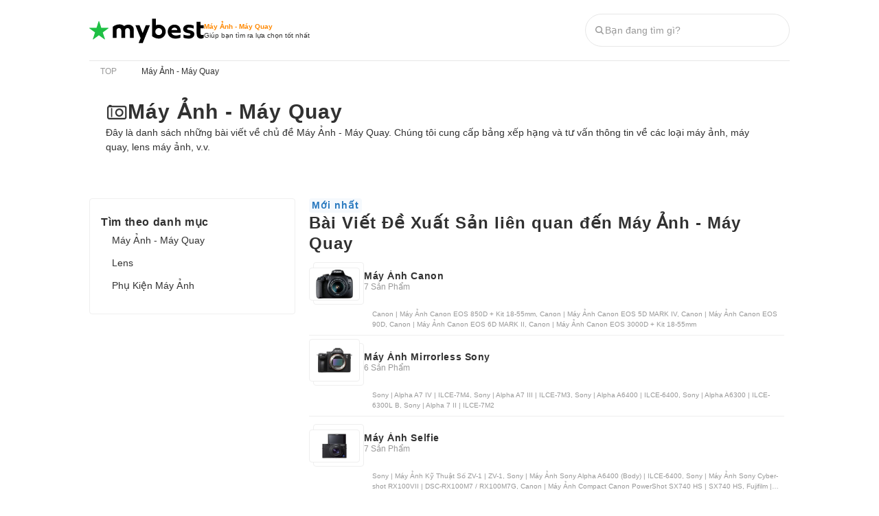

--- FILE ---
content_type: text/html; charset=utf-8
request_url: https://vn.my-best.com/categories/26
body_size: 29238
content:
<!DOCTYPE html><html lang="vi"><head><meta charSet="utf-8"/><link rel="alternate" hrefLang="vi" href="https://vn.my-best.com/categories/26"/><meta name="twitter:card" content="summary_large_image"/><meta property="og:type" content="article"/><meta property="og:image" content="https://assets.my-best.com/_next/static/media/og-image.c78094af.png"/><meta property="og:locale" content="vi"/><meta property="og:site_name" content="mybest"/><meta name="viewport" content="width=device-width, user-scalable=no, initial-scale=1.0, maximum-scale=1.0, viewport-fit=cover"/><link rel="icon" type="image/svg+xml" href="https://assets.my-best.com/_next/static/media/favicon.586bb0e0.svg"/><link rel="icon" type="image/x-icon" href="https://assets.my-best.com/_next/static/media/favicon.f2271dce.ico"/><link rel="apple-touch-icon" type="image/png" href="https://assets.my-best.com/_next/static/media/apple-touch-icon.23d7b363.png" sizes="180x180"/><link rel="preconnect" href="https://assets.vn.my-best.com"/><link rel="preconnect" href="https://img.my-best.com"/><link rel="preconnect" href="https://www.googletagmanager.com"/><title>Tất cả bài viết về Máy Ảnh - Máy Quay | mybest</title><meta name="robots" content="index,follow"/><meta name="description" content="[mybest]Đây là danh sách những bài viết về chủ đề Máy Ảnh - Máy Quay. Chúng tôi cung cấp bảng xếp hạng và tư vấn thông tin về các loại máy ảnh, máy quay, lens máy ảnh, v.v."/><meta property="og:title" content="Tất cả bài viết về Máy Ảnh - Máy Quay | mybest"/><meta property="og:description" content="[mybest]Đây là danh sách những bài viết về chủ đề Máy Ảnh - Máy Quay. Chúng tôi cung cấp bảng xếp hạng và tư vấn thông tin về các loại máy ảnh, máy quay, lens máy ảnh, v.v."/><link rel="canonical" href="https://vn.my-best.com/categories/26"/><script type="application/ld+json">{"@context":"https://schema.org","@type":"BreadcrumbList","itemListElement":[{"@type":"ListItem","position":1,"name":"TOP","item":"https://vn.my-best.com/"},{"@type":"ListItem","position":2,"name":"Máy Ảnh - Máy Quay","item":"https://vn.my-best.com/categories/26"}]}</script><meta name="next-head-count" content="21"/><link rel="preload" href="https://assets.vn.my-best.com/_next/static/css/b35cd72d45f1f824.css" as="style"/><link rel="stylesheet" href="https://assets.vn.my-best.com/_next/static/css/b35cd72d45f1f824.css" data-n-g=""/><noscript data-n-css=""></noscript><script defer="" nomodule="" src="https://assets.vn.my-best.com/_next/static/chunks/polyfills-c67a75d1b6f99dc8.js"></script><script defer="" src="https://assets.vn.my-best.com/_next/static/chunks/76058-40f44d9d5e678a34.js"></script><script defer="" src="https://assets.vn.my-best.com/_next/static/chunks/9363.534e372137fdc66e.js"></script><script src="https://assets.vn.my-best.com/_next/static/chunks/webpack-7b6f26f3fc743521.js" defer=""></script><script src="https://assets.vn.my-best.com/_next/static/chunks/framework-f376e11245248538.js" defer=""></script><script src="https://assets.vn.my-best.com/_next/static/chunks/main-034c2f631f1b0875.js" defer=""></script><script src="https://assets.vn.my-best.com/_next/static/chunks/pages/_app-b5414b0af52a7fa9.js" defer=""></script><script src="https://assets.vn.my-best.com/_next/static/chunks/56212-e9beadc489d209a5.js" defer=""></script><script src="https://assets.vn.my-best.com/_next/static/chunks/6812-a9fffe560bda9fc6.js" defer=""></script><script src="https://assets.vn.my-best.com/_next/static/chunks/66287-bd61cedcd46173de.js" defer=""></script><script src="https://assets.vn.my-best.com/_next/static/chunks/12854-1d26ccf735929a9c.js" defer=""></script><script src="https://assets.vn.my-best.com/_next/static/chunks/96919-4cd059748ab3df4a.js" defer=""></script><script src="https://assets.vn.my-best.com/_next/static/chunks/47398-b6ffe40ea877dcf4.js" defer=""></script><script src="https://assets.vn.my-best.com/_next/static/chunks/37658-2d139199c333d2e4.js" defer=""></script><script src="https://assets.vn.my-best.com/_next/static/chunks/89746-948ae6489058a814.js" defer=""></script><script src="https://assets.vn.my-best.com/_next/static/chunks/4189-3f86ead24bad7742.js" defer=""></script><script src="https://assets.vn.my-best.com/_next/static/chunks/68141-442e2c45fe9877a4.js" defer=""></script><script src="https://assets.vn.my-best.com/_next/static/chunks/47625-74c3b611d54c00d9.js" defer=""></script><script src="https://assets.vn.my-best.com/_next/static/chunks/13570-35740b722470e7d4.js" defer=""></script><script src="https://assets.vn.my-best.com/_next/static/chunks/13685-47e2ca0ef11c2744.js" defer=""></script><script src="https://assets.vn.my-best.com/_next/static/chunks/11193-157e4626050805d6.js" defer=""></script><script src="https://assets.vn.my-best.com/_next/static/chunks/pages/categories/%5Bid%5D-4a14473bccf56a68.js" defer=""></script><script src="https://assets.vn.my-best.com/_next/static/YFTiENmBNLzuWxa-398bn/_buildManifest.js" defer=""></script><script src="https://assets.vn.my-best.com/_next/static/YFTiENmBNLzuWxa-398bn/_ssgManifest.js" defer=""></script></head><body><div id="__next"><noscript><iframe src="https://www.googletagmanager.com/ns.html?id=GTM-TLW3Z77" height="0" width="0" style="display:none;visibility:hidden"></iframe></noscript><style data-emotion="css 3d2pdl">.css-3d2pdl{position:-webkit-sticky;position:sticky;top:0;z-index:100;}@media (min-width: 768px){.css-3d2pdl{display:none;}}</style><div data-testid="sticky-header" class="css-3d2pdl"><style data-emotion="css 1xhtseo">.css-1xhtseo{width:100%;}@media (min-width: 768px){.css-1xhtseo{margin-left:auto;margin-right:auto;width:1020px;}}</style><div class="css-1xhtseo"><style data-emotion="css 172osot">.css-172osot{background-color:#ffffff;}</style><div class="css-172osot"><style data-emotion="css 1ol712l">.css-1ol712l{border-bottom:1px solid #efefef;height:52px;}@media (min-width: 768px){.css-1ol712l{border-bottom:none;height:88px;}}</style><header class="css-1ol712l"><style data-emotion="css 1afpay1">.css-1afpay1{padding-left:12px;padding-right:12px;height:100%;display:-webkit-box;display:-webkit-flex;display:-ms-flexbox;display:flex;-webkit-flex-direction:column;-ms-flex-direction:column;flex-direction:column;}@media (min-width: 768px){.css-1afpay1{padding-left:0px;}}@media (min-width: 768px){.css-1afpay1{padding-right:0px;}}.css-1afpay1 >*{-webkit-flex:1;-ms-flex:1;flex:1;}</style><div class="css-1afpay1"><style data-emotion="css h54lp8">.css-h54lp8{display:-webkit-box;display:-webkit-flex;display:-ms-flexbox;display:flex;-webkit-align-items:center;-webkit-box-align:center;-ms-flex-align:center;align-items:center;-webkit-box-pack:justify;-webkit-justify-content:space-between;justify-content:space-between;}</style><div class="css-h54lp8"><style data-emotion="css 1gsumtz">.css-1gsumtz{display:-webkit-box;display:-webkit-flex;display:-ms-flexbox;display:flex;gap:8px;-webkit-align-items:center;-webkit-box-align:center;-ms-flex-align:center;align-items:center;}@media (min-width: 768px){.css-1gsumtz{gap:16px;}}</style><div class="css-1gsumtz"><style data-emotion="css v7i95q">.css-v7i95q{font-feature-settings:'palt' 1;letter-spacing:.04em;font-weight:bold;line-height:125%;font-size:14px;}@media (min-width: 768px){.css-v7i95q{font-size:18px;}}</style><div class="css-v7i95q"><style data-emotion="css 1aw5sid">.css-1aw5sid{color:inherit;}</style><a href="/" class="css-1aw5sid"><style data-emotion="css hnw1x1">.css-hnw1x1{padding-top:2px;}@media (min-width: 768px){.css-hnw1x1{padding-top:2px;}}</style><div class="css-hnw1x1"><style data-emotion="css epqpeq">.css-epqpeq{width:auto;height:28px;}@media (min-width: 768px){.css-epqpeq{height:36px;}}</style><img width="130" height="28" src="https://assets.my-best.com/_next/static/media/mybest_logo_black.e567e915.svg" alt="mybest" class="css-epqpeq"/></div></a></div><div class="css-hnw1x1"><style data-emotion="css c4m4th">.css-c4m4th{display:-webkit-box;display:-webkit-flex;display:-ms-flexbox;display:flex;gap:2px;-webkit-flex-direction:column;-ms-flex-direction:column;flex-direction:column;}@media (min-width: 768px){.css-c4m4th{gap:2px;}}@media (min-width: 768px){.css-c4m4th{-webkit-flex-direction:column;-ms-flex-direction:column;flex-direction:column;}}</style><div class="css-c4m4th"><style data-emotion="css 60e5do">.css-60e5do{display:block;font-size:10px;color:#ff8800;font-weight:700;line-height:125%;}@media (min-width: 768px){.css-60e5do{font-size:10px;}}</style><span class="css-60e5do">Máy Ảnh - Máy Quay</span><style data-emotion="css 125xg6c">.css-125xg6c{display:block;font-size:10px;color:#313131;line-height:137.5%;}@media (min-width: 768px){.css-125xg6c{font-size:10px;}}</style><span class="css-125xg6c">Giúp bạn tìm ra lựa chọn tốt nhất</span></div></div></div><style data-emotion="css hiki5m">@media (min-width: 768px){.css-hiki5m{display:none;}}</style><div class="css-hiki5m"><style data-emotion="css p3b4wc">.css-p3b4wc{display:-webkit-box;display:-webkit-flex;display:-ms-flexbox;display:flex;gap:4px;}@media (min-width: 768px){.css-p3b4wc{gap:4px;}}</style><div class="css-p3b4wc"><style data-emotion="css 1xok4pd">.css-1xok4pd{width:40px;}</style><div data-testid="search-icon-sp" type="button" aria-haspopup="dialog" aria-expanded="false" aria-controls="radix-:R5alaiqm:" data-state="closed" class="css-1xok4pd"><style data-emotion="css 186w1iw">.css-186w1iw{display:-webkit-box;display:-webkit-flex;display:-ms-flexbox;display:flex;gap:2px;-webkit-flex-direction:column;-ms-flex-direction:column;flex-direction:column;-webkit-align-items:center;-webkit-box-align:center;-ms-flex-align:center;align-items:center;-webkit-box-pack:end;-ms-flex-pack:end;-webkit-justify-content:end;justify-content:end;}@media (min-width: 768px){.css-186w1iw{gap:2px;}}@media (min-width: 768px){.css-186w1iw{-webkit-flex-direction:column;-ms-flex-direction:column;flex-direction:column;}}</style><div class="css-186w1iw"><style data-emotion="css uuuurk">.css-uuuurk{display:block;height:1em;width:1em;color:#666666;font-size:24px;width:24px;height:24px;}</style><iconify-icon icon="material-symbols:ion-search" inline="true" role="img" noobserver="true" className="css-uuuurk" class="css-uuuurk"></iconify-icon><style data-emotion="css 1xmiwsh">.css-1xmiwsh{display:block;font-size:8px;line-height:125%;}@media (min-width: 768px){.css-1xmiwsh{font-size:8px;}}</style><span class="css-1xmiwsh">Tìm kiếm</span></div></div></div></div><style data-emotion="css su39d">@media (max-width: 767px){.css-su39d{display:none;}}</style><div class="css-su39d"><style data-emotion="css 1uamdho">.css-1uamdho{display:-webkit-box;display:-webkit-flex;display:-ms-flexbox;display:flex;gap:4px;-webkit-align-items:center;-webkit-box-align:center;-ms-flex-align:center;align-items:center;}@media (min-width: 768px){.css-1uamdho{gap:4px;}}</style><div class="css-1uamdho"><style data-emotion="css 192n44p">.css-192n44p{width:298px;}</style><div data-testid="search-bar-pc" class="css-192n44p"><style data-emotion="css 79elbk">.css-79elbk{position:relative;}</style><div class="css-79elbk"><style data-emotion="css 1sqa8du">.css-1sqa8du{background-color:#ffffff;border:solid 1px #e7e7e7;border-radius:9999px;display:-webkit-box;display:-webkit-flex;display:-ms-flexbox;display:flex;height:48px;padding:12px;}</style><form action="/search_contents" method="get" accept-charset="UTF-8" class="css-1sqa8du"><style data-emotion="css 1hpxihk">.css-1hpxihk{-webkit-align-items:center;-webkit-box-align:center;-ms-flex-align:center;align-items:center;display:-webkit-box;display:-webkit-flex;display:-ms-flexbox;display:flex;-webkit-box-flex:1;-webkit-flex-grow:1;-ms-flex-positive:1;flex-grow:1;gap:6px;}</style><div class="css-1hpxihk"><style data-emotion="css 1g8maf8">.css-1g8maf8{display:block;height:1em;width:1em;color:#999999;font-size:16px;width:16px;height:16px;}</style><iconify-icon icon="material-symbols:ion-search" inline="true" role="img" noobserver="false" className="css-1g8maf8" class="css-1g8maf8"></iconify-icon><style data-emotion="css 1gazoaw">.css-1gazoaw{color:#313131;-webkit-box-flex:1;-webkit-flex-grow:1;-ms-flex-positive:1;flex-grow:1;font-size:14px;}.css-1gazoaw::-webkit-input-placeholder{color:#999999;}.css-1gazoaw::-moz-placeholder{color:#999999;}.css-1gazoaw:-ms-input-placeholder{color:#999999;}.css-1gazoaw::placeholder{color:#999999;}.css-1gazoaw::-webkit-search-cancel-button{-webkit-appearance:none;}</style><input type="search" name="q" autoComplete="off" placeholder="Bạn đang tìm gì?" maxLength="50" data-testid="search-input" class="css-1gazoaw" value=""/></div></form></div></div></div></div></div></div></header></div></div></div><div class="css-1xhtseo"><div class="css-su39d"><header class="css-1ol712l"><div class="css-1afpay1"><div class="css-h54lp8"><div class="css-1gsumtz"><div class="css-v7i95q"><a href="/" class="css-1aw5sid"><div class="css-hnw1x1"><img width="130" height="28" src="https://assets.my-best.com/_next/static/media/mybest_logo_black.e567e915.svg" alt="mybest" class="css-epqpeq"/></div></a></div><div class="css-hnw1x1"><div class="css-c4m4th"><span class="css-60e5do">Máy Ảnh - Máy Quay</span><span class="css-125xg6c">Giúp bạn tìm ra lựa chọn tốt nhất</span></div></div></div><div class="css-hiki5m"><div class="css-p3b4wc"><div data-testid="search-icon-sp" type="button" aria-haspopup="dialog" aria-expanded="false" aria-controls="radix-:R5al9jam:" data-state="closed" class="css-1xok4pd"><div class="css-186w1iw"><iconify-icon icon="material-symbols:ion-search" inline="true" role="img" noobserver="true" className="css-uuuurk" class="css-uuuurk"></iconify-icon><span class="css-1xmiwsh">Tìm kiếm</span></div></div></div></div><div class="css-su39d"><div class="css-1uamdho"><div data-testid="search-bar-pc" class="css-192n44p"><div class="css-79elbk"><form action="/search_contents" method="get" accept-charset="UTF-8" class="css-1sqa8du"><div class="css-1hpxihk"><iconify-icon icon="material-symbols:ion-search" inline="true" role="img" noobserver="false" className="css-1g8maf8" class="css-1g8maf8"></iconify-icon><input type="search" name="q" autoComplete="off" placeholder="Bạn đang tìm gì?" maxLength="50" data-testid="search-input" class="css-1gazoaw" value=""/></div></form></div></div></div></div></div></div></header></div><div class="css-su39d"><style data-emotion="css 15mexk5">.css-15mexk5{border-top:1px solid #e7e7e7;container-type:inline-size;}</style><nav data-testid="breadcrumbs" class="css-15mexk5"><style data-emotion="css y75b3h">.css-y75b3h{overflow-x:auto;}.css-y75b3h::-webkit-scrollbar{display:none;}</style><div class="css-y75b3h"><style data-emotion="css 2dbng">.css-2dbng{display:-webkit-box;display:-webkit-flex;display:-ms-flexbox;display:flex;padding:4px 16px;width:-webkit-max-content;width:-moz-max-content;width:max-content;}@container (min-width:768px){.css-2dbng{padding-left:0px;padding-right:0px;}}</style><ol class="css-2dbng"><style data-emotion="css 1tmsa3j">.css-1tmsa3j{-webkit-align-items:center;-webkit-box-align:center;-ms-flex-align:center;align-items:center;display:-webkit-box;display:-webkit-flex;display:-ms-flexbox;display:flex;-webkit-flex-shrink:0;-ms-flex-negative:0;flex-shrink:0;}</style><li class="css-1tmsa3j"><style data-emotion="css c8bdp2">.css-c8bdp2{-webkit-text-decoration:none;text-decoration:none;color:#999999;}.css-c8bdp2:hover{color:#999999;-webkit-text-decoration:underline;text-decoration:underline;}</style><a href="/" class="css-c8bdp2"><span class="css-0"><style data-emotion="css ohlews">.css-ohlews{display:inline;font-size:12px;color:#999999;}@media (min-width: 768px){.css-ohlews{font-size:12px;}}</style><span class="css-ohlews">TOP</span></span></a><style data-emotion="css ibnnmb">.css-ibnnmb{margin-left:8px;margin-right:8px;}</style><div class="css-ibnnmb"><style data-emotion="css xre516">.css-xre516{display:block;height:1em;width:1em;color:#999999;font-size:20px;width:20px;height:20px;}</style><iconify-icon icon="material-symbols:chevron-right" inline="true" role="img" noobserver="false" className="css-xre516" class="css-xre516"></iconify-icon></div></li><li class="css-1tmsa3j"><style data-emotion="css iy24bw">.css-iy24bw{display:block;font-size:12px;color:#313131;}@media (min-width: 768px){.css-iy24bw{font-size:12px;}}</style><span class="css-iy24bw">Máy Ảnh - Máy Quay</span></li></ol></div></nav></div><style data-emotion="css 1pcjl0n">@media (min-width: 768px){.css-1pcjl0n{display:none;}}</style><div class="css-1pcjl0n"><style data-emotion="css 2pj9fr">.css-2pj9fr{border-top:1px solid #e7e7e7;container-type:inline-size;border-top:0;}</style><nav data-testid="breadcrumbs" class="css-2pj9fr"><div class="css-y75b3h"><ol class="css-2dbng"><li class="css-1tmsa3j"><a href="/" class="css-c8bdp2"><span class="css-0"><span class="css-ohlews">TOP</span></span></a><div class="css-ibnnmb"><iconify-icon icon="material-symbols:chevron-right" inline="true" role="img" noobserver="false" className="css-xre516" class="css-xre516"></iconify-icon></div></li><li class="css-1tmsa3j"><span class="css-iy24bw">Máy Ảnh - Máy Quay</span></li></ol></div></nav></div><style data-emotion="css 1n1js7i">.css-1n1js7i{display:-webkit-box;display:-webkit-flex;display:-ms-flexbox;display:flex;gap:16px;-webkit-flex-direction:column;-ms-flex-direction:column;flex-direction:column;}@media (min-width: 768px){.css-1n1js7i{gap:0px;}}@media (min-width: 768px){.css-1n1js7i{-webkit-flex-direction:column;-ms-flex-direction:column;flex-direction:column;}}</style><div class="css-1n1js7i"><style data-emotion="css 16pvejn">.css-16pvejn{background-color:#ffffff;padding:16px;}@media (min-width: 768px){.css-16pvejn{padding:24px;}}</style><div class="css-16pvejn"><style data-emotion="css kbm1t2">.css-kbm1t2{display:-webkit-box;display:-webkit-flex;display:-ms-flexbox;display:flex;gap:12px;-webkit-flex-direction:column;-ms-flex-direction:column;flex-direction:column;}@media (min-width: 768px){.css-kbm1t2{gap:12px;}}@media (min-width: 768px){.css-kbm1t2{-webkit-flex-direction:column;-ms-flex-direction:column;flex-direction:column;}}</style><div class="css-kbm1t2"><style data-emotion="css 9baoxz">.css-9baoxz{display:-webkit-box;display:-webkit-flex;display:-ms-flexbox;display:flex;gap:8px;}@media (min-width: 768px){.css-9baoxz{gap:8px;}}</style><div class="css-9baoxz"><style data-emotion="css 18fhc0m">.css-18fhc0m{object-fit:contain;height:auto;width:32px;border-radius:0px;}</style><img src="https://assets.my-best.com/_next/static/media/loading-rectangle.dbd06764.png" alt="" width="400" height="300" class="css-18fhc0m"/><style data-emotion="css j4h32m">.css-j4h32m{font-feature-settings:'palt' 1;letter-spacing:.04em;font-weight:bold;line-height:125%;font-size:20px;}@media (min-width: 768px){.css-j4h32m{font-size:30px;}}</style><h1 class="css-j4h32m"><style data-emotion="css 1mw3xgl">.css-1mw3xgl{display:block;font-size:24px;line-height:137.5%;}@media (min-width: 768px){.css-1mw3xgl{font-size:30px;}}</style><span class="css-1mw3xgl">Máy Ảnh - Máy Quay</span></h1></div><style data-emotion="css 13vov5g">.css-13vov5g{text-align:left;}</style><p class="css-13vov5g"><style data-emotion="css 1ififxb">.css-1ififxb{display:block;font-size:14px;}@media (min-width: 768px){.css-1ififxb{font-size:14px;}}</style><span class="css-1ififxb">Đây là danh sách những bài viết về chủ đề Máy Ảnh - Máy Quay. Chúng tôi cung cấp bảng xếp hạng và tư vấn thông tin về các loại máy ảnh, máy quay, lens máy ảnh, v.v.</span></p></div></div></div></div><style data-emotion="css 1chbrpo">.css-1chbrpo{margin-top:0px;}@media (min-width: 768px){.css-1chbrpo{margin-top:40px;}}</style><div class="css-1chbrpo"><div class="css-1xhtseo"><style data-emotion="css 12ya0tf">.css-12ya0tf{display:-webkit-box;display:-webkit-flex;display:-ms-flexbox;display:flex;-webkit-box-pack:justify;-webkit-justify-content:space-between;justify-content:space-between;}</style><div class="css-12ya0tf"><style data-emotion="css njjh26">.css-njjh26{container-type:inline-size;display:none;}@media (min-width: 768px){.css-njjh26{display:block;width:300px;}}</style><div class="css-njjh26"><nav><style data-emotion="css ci0165">.css-ci0165{display:-webkit-box;display:-webkit-flex;display:-ms-flexbox;display:flex;gap:24px;-webkit-flex-direction:column;-ms-flex-direction:column;flex-direction:column;}@media (min-width: 768px){.css-ci0165{gap:24px;}}@media (min-width: 768px){.css-ci0165{-webkit-flex-direction:column;-ms-flex-direction:column;flex-direction:column;}}</style><div class="css-ci0165"><style data-emotion="css dgw3g2">.css-dgw3g2{border-color:#efefef;border-style:solid;border-radius:4px;border-width:1px;padding-bottom:24px;padding-top:24px;padding-left:16px;padding-right:16px;}@media (min-width: 768px){.css-dgw3g2{border-style:solid;}}@media (min-width: 768px){.css-dgw3g2{padding-bottom:24px;}}@media (min-width: 768px){.css-dgw3g2{padding-top:24px;}}@media (min-width: 768px){.css-dgw3g2{padding-left:16px;}}@media (min-width: 768px){.css-dgw3g2{padding-right:16px;}}</style><div class="css-dgw3g2"><style data-emotion="css 3fl2ss">.css-3fl2ss{display:-webkit-box;display:-webkit-flex;display:-ms-flexbox;display:flex;gap:8px;-webkit-flex-direction:column;-ms-flex-direction:column;flex-direction:column;}@media (min-width: 768px){.css-3fl2ss{gap:8px;}}@media (min-width: 768px){.css-3fl2ss{-webkit-flex-direction:column;-ms-flex-direction:column;flex-direction:column;}}</style><div class="css-3fl2ss"><style data-emotion="css 1a44jse">.css-1a44jse{font-feature-settings:'palt' 1;letter-spacing:.04em;font-weight:bold;line-height:125%;font-size:12px;}@media (min-width: 768px){.css-1a44jse{font-size:16px;}}</style><h3 class="css-1a44jse">Tìm theo danh mục</h3><div class="css-1cwsz82"><ul><li data-testid="mid-category-list"><div data-orientation="vertical"><style data-emotion="css dw7ed5">.css-dw7ed5{overflow:hidden;}.css-dw7ed5:first-of-type{border-top-left-radius:4px;border-top-right-radius:4px;}.css-dw7ed5:last-of-type{border-bottom-left-radius:4px;border-bottom-right-radius:4px;}.css-dw7ed5:focus-within{position:relative;z-index:1;}</style><div data-state="closed" data-orientation="vertical" class="css-dw7ed5"><style data-emotion="css j6bbp2">.css-j6bbp2{color:#000000;text-align:left;width:100%;}@media (hover:hover){.css-j6bbp2{cursor:pointer;}}.css-j6bbp2[data-state='open'] [icon='material-symbols:keyboard-arrow-down']{-webkit-transform:rotate(180deg);-moz-transform:rotate(180deg);-ms-transform:rotate(180deg);transform:rotate(180deg);-webkit-transition:-webkit-transform 100ms linear;transition:transform 100ms linear;}.css-j6bbp2[data-state='closed'] [icon='material-symbols:keyboard-arrow-down']{-webkit-transition:-webkit-transform 100ms linear;transition:transform 100ms linear;}</style><button type="button" aria-controls="radix-:R35l9kqjqm:" aria-expanded="false" data-state="closed" data-orientation="vertical" id="radix-:R15l9kqjqm:" class="css-j6bbp2" data-radix-collection-item=""><style data-emotion="css 1own7qm">.css-1own7qm{padding-top:8px;padding-bottom:8px;}@media (min-width: 768px){.css-1own7qm{padding-top:8px;}}@media (min-width: 768px){.css-1own7qm{padding-bottom:8px;}}</style><div class="css-1own7qm"><style data-emotion="css jk9ltg">.css-jk9ltg{display:-webkit-box;display:-webkit-flex;display:-ms-flexbox;display:flex;gap:8px;-webkit-align-items:center;-webkit-box-align:center;-ms-flex-align:center;align-items:center;}@media (min-width: 768px){.css-jk9ltg{gap:8px;}}</style><div class="css-jk9ltg"><iconify-icon icon="material-symbols:keyboard-arrow-down" inline="true" role="img" noobserver="false" className="css-1g8maf8" class="css-1g8maf8"></iconify-icon><style data-emotion="css 2wtfjp">.css-2wtfjp{display:-webkit-box;display:-webkit-flex;display:-ms-flexbox;display:flex;gap:12px;-webkit-align-items:center;-webkit-box-align:center;-ms-flex-align:center;align-items:center;-webkit-box-pack:justify;-webkit-justify-content:space-between;justify-content:space-between;}@media (min-width: 768px){.css-2wtfjp{gap:12px;}}</style><div class="css-2wtfjp"><style data-emotion="css kpqert">.css-kpqert{display:-webkit-box;display:-webkit-flex;display:-ms-flexbox;display:flex;gap:12px;-webkit-align-items:center;-webkit-box-align:center;-ms-flex-align:center;align-items:center;}@media (min-width: 768px){.css-kpqert{gap:12px;}}</style><div class="css-kpqert"><style data-emotion="css fq8t12">.css-fq8t12{display:block;font-size:14px;color:#313131;line-height:125%;}@media (min-width: 768px){.css-fq8t12{font-size:14px;}}</style><span class="css-fq8t12">Máy Ảnh - Máy Quay</span></div></div></div></div></button><style data-emotion="css 18pdb2r animation-ipp65y animation-haisqq">.css-18pdb2r{overflow:hidden;padding-bottom:8px;}.css-18pdb2r[data-state='open']{-webkit-animation:animation-haisqq 100ms linear;animation:animation-haisqq 100ms linear;}.css-18pdb2r[data-state='closed']{-webkit-animation:animation-ipp65y 100ms linear;animation:animation-ipp65y 100ms linear;display:none;}@-webkit-keyframes animation-ipp65y{from{height:var(--radix-accordion-content-height);}to{height:0;}}@keyframes animation-ipp65y{from{height:var(--radix-accordion-content-height);}to{height:0;}}@-webkit-keyframes animation-haisqq{from{height:0;}to{height:var(--radix-accordion-content-height);}}@keyframes animation-haisqq{from{height:0;}to{height:var(--radix-accordion-content-height);}}</style><div data-state="closed" id="radix-:R35l9kqjqm:" role="region" aria-labelledby="radix-:R15l9kqjqm:" data-orientation="vertical" class="css-18pdb2r" style="--radix-accordion-content-height:var(--radix-collapsible-content-height);--radix-accordion-content-width:var(--radix-collapsible-content-width)"><style data-emotion="css 1jcx6p">.css-1jcx6p{padding-left:32px;}@media (min-width: 768px){.css-1jcx6p{padding-left:24px;}}</style><div class="css-1jcx6p"><style data-emotion="css 1st7khp">.css-1st7khp{display:-webkit-box;display:-webkit-flex;display:-ms-flexbox;display:flex;-webkit-flex-direction:column;-ms-flex-direction:column;flex-direction:column;}@media (min-width: 768px){.css-1st7khp{-webkit-flex-direction:column;-ms-flex-direction:column;flex-direction:column;}}</style><div class="css-1st7khp"><ul><li data-testid="mid-category-child-list"><style data-emotion="css 1ffjgvr">.css-1ffjgvr{padding-bottom:8px;padding-top:8px;}@media (min-width: 768px){.css-1ffjgvr{padding-bottom:8px;}}@media (min-width: 768px){.css-1ffjgvr{padding-top:8px;}}</style><div class="css-1ffjgvr"><style data-emotion="css f0ktio">.css-f0ktio{-webkit-text-decoration:none;text-decoration:none;color:#0eb03a;}.css-f0ktio:hover{color:#0eb03a;-webkit-text-decoration:underline;text-decoration:underline;}</style><a href="/categories/165" class="css-f0ktio"><span class="css-0"><style data-emotion="css w8qeug">.css-w8qeug{display:inline;font-size:14px;color:#0eb03a;font-weight:400;}@media (min-width: 768px){.css-w8qeug{font-size:14px;}}</style><span class="css-w8qeug">Máy Ảnh - Máy Quay Tất cả</span></span></a></div></li><li data-testid="mid-category-child-list"><div class="css-1ffjgvr"><a href="/categories/1689" class="css-f0ktio"><span class="css-0"><span class="css-w8qeug">Máy Ảnh Compact</span></span></a></div></li><li data-testid="mid-category-child-list"><div class="css-1ffjgvr"><a href="/categories/566" class="css-f0ktio"><span class="css-0"><span class="css-w8qeug">Drone</span></span></a></div></li><li data-testid="mid-category-child-list"><div class="css-1ffjgvr"><a href="/categories/1688" class="css-f0ktio"><span class="css-0"><span class="css-w8qeug">Máy Ảnh Mirrorless Fujifilm</span></span></a></div></li><li data-testid="mid-category-child-list"><div class="css-1ffjgvr"><a href="/categories/1687" class="css-f0ktio"><span class="css-0"><span class="css-w8qeug">Máy Ảnh Mirrorless Sony</span></span></a></div></li><li data-testid="mid-category-child-list"><div class="css-1ffjgvr"><a href="/categories/1686" class="css-f0ktio"><span class="css-0"><span class="css-w8qeug">Máy Ảnh Mirrorless</span></span></a></div></li><li data-testid="mid-category-child-list"><div class="css-1ffjgvr"><a href="/categories/1685" class="css-f0ktio"><span class="css-0"><span class="css-w8qeug">GoPro</span></span></a></div></li><li data-testid="mid-category-child-list"><div class="css-1ffjgvr"><a href="/categories/1684" class="css-f0ktio"><span class="css-0"><span class="css-w8qeug">Máy Ảnh Nikon</span></span></a></div></li><li data-testid="mid-category-child-list"><div class="css-1ffjgvr"><a href="/categories/1683" class="css-f0ktio"><span class="css-0"><span class="css-w8qeug">Máy Chụp Ảnh Lấy Liền</span></span></a></div></li><li data-testid="mid-category-child-list"><div class="css-1ffjgvr"><a href="/categories/1682" class="css-f0ktio"><span class="css-0"><span class="css-w8qeug">Máy Ảnh Canon</span></span></a></div></li><li data-testid="mid-category-child-list"><div class="css-1ffjgvr"><a href="/categories/1681" class="css-f0ktio"><span class="css-0"><span class="css-w8qeug">Máy Ảnh Selfie</span></span></a></div></li><li data-testid="mid-category-child-list"><div class="css-1ffjgvr"><a href="/categories/1679" class="css-f0ktio"><span class="css-0"><span class="css-w8qeug">Máy Quay Phim</span></span></a></div></li></ul></div></div></div></div></div></li><li data-testid="mid-category-list"><div data-orientation="vertical"><div data-state="closed" data-orientation="vertical" class="css-dw7ed5"><button type="button" aria-controls="radix-:R39l9kqjqm:" aria-expanded="false" data-state="closed" data-orientation="vertical" id="radix-:R19l9kqjqm:" class="css-j6bbp2" data-radix-collection-item=""><div class="css-1own7qm"><div class="css-jk9ltg"><iconify-icon icon="material-symbols:keyboard-arrow-down" inline="true" role="img" noobserver="false" className="css-1g8maf8" class="css-1g8maf8"></iconify-icon><div class="css-2wtfjp"><div class="css-kpqert"><span class="css-fq8t12">Lens</span></div></div></div></div></button><div data-state="closed" id="radix-:R39l9kqjqm:" role="region" aria-labelledby="radix-:R19l9kqjqm:" data-orientation="vertical" class="css-18pdb2r" style="--radix-accordion-content-height:var(--radix-collapsible-content-height);--radix-accordion-content-width:var(--radix-collapsible-content-width)"><div class="css-1jcx6p"><div class="css-1st7khp"><ul><li data-testid="mid-category-child-list"><div class="css-1ffjgvr"><a href="/categories/166" class="css-f0ktio"><span class="css-0"><span class="css-w8qeug">Lens Tất cả</span></span></a></div></li><li data-testid="mid-category-child-list"><div class="css-1ffjgvr"><a href="/categories/2004" class="css-f0ktio"><span class="css-0"><span class="css-w8qeug">Lens Macro</span></span></a></div></li><li data-testid="mid-category-child-list"><div class="css-1ffjgvr"><a href="/categories/899" class="css-f0ktio"><span class="css-0"><span class="css-w8qeug">Ống Kính Góc Rộng</span></span></a></div></li><li data-testid="mid-category-child-list"><div class="css-1ffjgvr"><a href="/categories/898" class="css-f0ktio"><span class="css-0"><span class="css-w8qeug">Lens Nikon</span></span></a></div></li><li data-testid="mid-category-child-list"><div class="css-1ffjgvr"><a href="/categories/896" class="css-f0ktio"><span class="css-0"><span class="css-w8qeug">Ống Kính Mirrorless</span></span></a></div></li><li data-testid="mid-category-child-list"><div class="css-1ffjgvr"><a href="/categories/895" class="css-f0ktio"><span class="css-0"><span class="css-w8qeug">Ống Kính Tele</span></span></a></div></li><li data-testid="mid-category-child-list"><div class="css-1ffjgvr"><a href="/categories/894" class="css-f0ktio"><span class="css-0"><span class="css-w8qeug">Ống Kính Góc Siêu Rộng</span></span></a></div></li><li data-testid="mid-category-child-list"><div class="css-1ffjgvr"><a href="/categories/893" class="css-f0ktio"><span class="css-0"><span class="css-w8qeug">Lens Canon</span></span></a></div></li></ul></div></div></div></div></div></li><li data-testid="mid-category-list"><div data-orientation="vertical"><div data-state="closed" data-orientation="vertical" class="css-dw7ed5"><button type="button" aria-controls="radix-:R3dl9kqjqm:" aria-expanded="false" data-state="closed" data-orientation="vertical" id="radix-:R1dl9kqjqm:" class="css-j6bbp2" data-radix-collection-item=""><div class="css-1own7qm"><div class="css-jk9ltg"><iconify-icon icon="material-symbols:keyboard-arrow-down" inline="true" role="img" noobserver="false" className="css-1g8maf8" class="css-1g8maf8"></iconify-icon><div class="css-2wtfjp"><div class="css-kpqert"><span class="css-fq8t12">Phụ Kiện Máy Ảnh</span></div></div></div></div></button><div data-state="closed" id="radix-:R3dl9kqjqm:" role="region" aria-labelledby="radix-:R1dl9kqjqm:" data-orientation="vertical" class="css-18pdb2r" style="--radix-accordion-content-height:var(--radix-collapsible-content-height);--radix-accordion-content-width:var(--radix-collapsible-content-width)"><div class="css-1jcx6p"><div class="css-1st7khp"><ul><li data-testid="mid-category-child-list"><div class="css-1ffjgvr"><a href="/categories/167" class="css-f0ktio"><span class="css-0"><span class="css-w8qeug">Phụ Kiện Máy Ảnh Tất cả</span></span></a></div></li><li data-testid="mid-category-child-list"><div class="css-1ffjgvr"><a href="/categories/2005" class="css-f0ktio"><span class="css-0"><span class="css-w8qeug">Đèn Flash Máy Ảnh</span></span></a></div></li><li data-testid="mid-category-child-list"><div class="css-1ffjgvr"><a href="/categories/1995" class="css-f0ktio"><span class="css-0"><span class="css-w8qeug">Tripod</span></span></a></div></li></ul></div></div></div></div></div></li></ul></div></div></div></div></nav></div><style data-emotion="css b1ruth">.css-b1ruth{padding-left:16px;padding-right:16px;width:100%;}@media (min-width: 768px){.css-b1ruth{padding-left:0px;padding-right:0px;width:700px;}}.css-b1ruth .p-press__text{padding-left:0;padding-right:0;}.css-b1ruth .p-wysiwyg pre{padding-left:16px;}.css-b1ruth .p-wysiwyg pre::before{left:0px;}</style><div class="css-b1ruth"><style data-emotion="css 3qzm71">.css-3qzm71{container-type:inline-size;}</style><div class="css-3qzm71"><div class="css-ci0165"><div class="css-ci0165"><section><div class="css-kbm1t2"><style data-emotion="css 1oq3jv1">.css-1oq3jv1{font-feature-settings:'palt' 1;letter-spacing:.04em;font-weight:bold;line-height:125%;font-size:20px;}@media (min-width: 768px){.css-1oq3jv1{font-size:24px;}}</style><h2 class="css-1oq3jv1"><style data-emotion="css b6cjxy">.css-b6cjxy{display:-webkit-box;display:-webkit-flex;display:-ms-flexbox;display:flex;gap:2px;-webkit-flex-direction:column;-ms-flex-direction:column;flex-direction:column;-webkit-align-items:flex-start;-webkit-box-align:flex-start;-ms-flex-align:flex-start;align-items:flex-start;}@media (min-width: 768px){.css-b6cjxy{gap:2px;}}@media (min-width: 768px){.css-b6cjxy{-webkit-flex-direction:column;-ms-flex-direction:column;flex-direction:column;}}</style><div class="css-b6cjxy"><style data-emotion="css 8zdyjc">.css-8zdyjc{display:inline-block;min-width:24px;}</style><div class="css-8zdyjc"><style data-emotion="css 1qps9t7">.css-1qps9t7{background-color:#f5f9fd;border-radius:4px;padding-bottom:2px;padding-top:2px;padding-left:4px;padding-right:4px;}@media (min-width: 768px){.css-1qps9t7{padding-bottom:2px;}}@media (min-width: 768px){.css-1qps9t7{padding-top:2px;}}@media (min-width: 768px){.css-1qps9t7{padding-left:4px;}}@media (min-width: 768px){.css-1qps9t7{padding-right:4px;}}</style><div class="css-1qps9t7"><style data-emotion="css 11r1j74">.css-11r1j74{display:-webkit-box;display:-webkit-flex;display:-ms-flexbox;display:flex;gap:4px;-webkit-align-items:center;-webkit-box-align:center;-ms-flex-align:center;align-items:center;-webkit-box-pack:center;-ms-flex-pack:center;-webkit-justify-content:center;justify-content:center;}@media (min-width: 768px){.css-11r1j74{gap:4px;}}</style><div class="css-11r1j74"><style data-emotion="css 1gf5i04">.css-1gf5i04{display:block;font-size:14px;color:#2979bf;font-weight:700;line-height:125%;}@media (min-width: 768px){.css-1gf5i04{font-size:14px;}}</style><span class="css-1gf5i04">Mới nhất</span></div></div></div>Bài Viết Đề Xuất Sản liên quan đến Máy Ảnh - Máy Quay</div></h2><div class="css-3qzm71"><style data-emotion="css e5y0fe">.css-e5y0fe{display:-webkit-box;display:-webkit-flex;display:-ms-flexbox;display:flex;gap:12px;row-gap:0px;-webkit-box-flex-wrap:wrap;-webkit-flex-wrap:wrap;-ms-flex-wrap:wrap;flex-wrap:wrap;}@media (min-width: 768px){.css-e5y0fe{gap:12px;}}@media (min-width: 768px){.css-e5y0fe{row-gap:0px;}}@media (min-width: 768px){.css-e5y0fe{-webkit-box-flex-wrap:wrap;-webkit-flex-wrap:wrap;-ms-flex-wrap:wrap;flex-wrap:wrap;}}</style><div class="css-e5y0fe"><style data-emotion="css 1br6y16">.css-1br6y16{-webkit-flex-basis:100%;-ms-flex-preferred-size:100%;flex-basis:100%;}@container (min-width:700px){.css-1br6y16{-webkit-flex-basis:calc(50% - 6px);-ms-flex-preferred-size:calc(50% - 6px);flex-basis:calc(50% - 6px);}}</style><div data-testid="content_list_item" class="css-1br6y16"><a href="https://vn.my-best.com/23144" class="css-1aw5sid"><div class="css-1st7khp"><style data-emotion="css luduom">.css-luduom{-webkit-align-items:center;-webkit-box-align:center;-ms-flex-align:center;align-items:center;display:-webkit-box;display:-webkit-flex;display:-ms-flexbox;display:flex;gap:12px;height:80px;}</style><div class="css-luduom"><style data-emotion="css 6su6fj">.css-6su6fj{-webkit-flex-shrink:0;-ms-flex-negative:0;flex-shrink:0;}</style><div class="css-6su6fj"><style data-emotion="css k6v79w">.css-k6v79w{-webkit-flex-shrink:0;-ms-flex-negative:0;flex-shrink:0;height:64px;position:relative;width:80px;}</style><div class="css-k6v79w"><style data-emotion="css 1slj3cb">.css-1slj3cb{left:6px;position:absolute;top:4px;}</style><div class="css-1slj3cb"><style data-emotion="css 232b05">.css-232b05{background-color:#ffffff;border-color:#efefef;border-style:solid;border-radius:4px;border-width:1px;padding-bottom:2px;padding-top:2px;padding-left:8px;padding-right:8px;}@media (min-width: 768px){.css-232b05{border-style:solid;}}@media (min-width: 768px){.css-232b05{padding-bottom:2px;}}@media (min-width: 768px){.css-232b05{padding-top:2px;}}@media (min-width: 768px){.css-232b05{padding-left:8px;}}@media (min-width: 768px){.css-232b05{padding-right:8px;}}</style><div class="css-232b05"><style data-emotion="css x2m7kg">.css-x2m7kg{height:56px;width:56px;}</style><div class="css-x2m7kg"></div></div></div><style data-emotion="css 53y8at">.css-53y8at{bottom:4px;position:absolute;right:6px;}</style><div class="css-53y8at"><div class="css-232b05"><div class="css-79elbk"><style data-emotion="css 1yr1ixa">.css-1yr1ixa{object-fit:contain;height:auto;width:56px;aspect-ratio:1;border-radius:0px;}</style><img srcSet="https://assets.my-best.com/_next/static/media/loading-rectangle.dbd06764.png" alt="Máy Ảnh Canon" width="400" height="400" class="css-1yr1ixa"/></div></div></div></div></div><style data-emotion="css 1bbjq6a">.css-1bbjq6a{-webkit-align-items:center;-webkit-box-align:center;-ms-flex-align:center;align-items:center;display:-webkit-box;display:-webkit-flex;display:-ms-flexbox;display:flex;-webkit-box-flex:1;-webkit-flex-grow:1;-ms-flex-positive:1;flex-grow:1;gap:8px;height:100%;-webkit-box-pack:justify;-webkit-justify-content:space-between;justify-content:space-between;padding-bottom:8px;padding-right:8px;padding-top:8px;}</style><div class="css-1bbjq6a"><style data-emotion="css j81hhe">.css-j81hhe{display:-webkit-box;display:-webkit-flex;display:-ms-flexbox;display:flex;gap:6px;-webkit-flex-direction:column;-ms-flex-direction:column;flex-direction:column;}@media (min-width: 768px){.css-j81hhe{gap:6px;}}@media (min-width: 768px){.css-j81hhe{-webkit-flex-direction:column;-ms-flex-direction:column;flex-direction:column;}}</style><div class="css-j81hhe"><style data-emotion="css 6z475">.css-6z475{-webkit-box-orient:vertical;display:-webkit-box;-webkit-line-clamp:1;overflow:hidden;}</style><div class="css-6z475"><style data-emotion="css 1bn57xr">.css-1bn57xr>:is(h2,h3){line-height:125%;}</style><div class="css-1bn57xr"><style data-emotion="css 1sjmn55">.css-1sjmn55{font-feature-settings:'palt' 1;letter-spacing:.04em;font-weight:bold;line-height:125%;font-size:14px;}@media (min-width: 768px){.css-1sjmn55{font-size:14px;}}</style><h3 class="css-1sjmn55">Máy Ảnh Canon</h3></div></div><style data-emotion="css 1dzh6kh">.css-1dzh6kh{display:-webkit-box;display:-webkit-flex;display:-ms-flexbox;display:flex;gap:6px;-webkit-flex-direction:row;-ms-flex-direction:row;flex-direction:row;-webkit-align-items:center;-webkit-box-align:center;-ms-flex-align:center;align-items:center;}@media (min-width: 768px){.css-1dzh6kh{gap:6px;}}@media (min-width: 768px){.css-1dzh6kh{-webkit-flex-direction:row;-ms-flex-direction:row;flex-direction:row;}}</style><div class="css-1dzh6kh"><style data-emotion="css 1qvlm92">.css-1qvlm92{display:-webkit-box;display:-webkit-flex;display:-ms-flexbox;display:flex;-webkit-flex-shrink:0;-ms-flex-negative:0;flex-shrink:0;}</style><div class="css-1qvlm92"><p class="css-13vov5g"><style data-emotion="css 177a0gn">.css-177a0gn{display:block;font-size:12px;color:#999999;line-height:125%;}@media (min-width: 768px){.css-177a0gn{font-size:12px;}}</style><span class="css-177a0gn">7 Sản Phẩm</span></p></div></div></div><iconify-icon icon="material-symbols:chevron-right" inline="true" role="img" noobserver="false" className="css-1g8maf8" class="css-1g8maf8"></iconify-icon></div></div></div></a><style data-emotion="css 10av53z">.css-10av53z{border-bottom:8px solid transparent;box-shadow:0 1px 0 #efefef;margin-right:8px;padding-left:92px;-webkit-box-orient:vertical;display:-webkit-box;-webkit-line-clamp:2;overflow:hidden;}</style><div class="css-10av53z"><style data-emotion="css 1qbjl1b">.css-1qbjl1b{display:block;font-size:10px;color:#999999;}@media (min-width: 768px){.css-1qbjl1b{font-size:10px;}}</style><span class="css-1qbjl1b">Canon  | Máy Ảnh Canon EOS 850D + Kit 18-55mm, Canon  | Máy Ảnh Canon EOS 5D MARK IV, Canon | Máy Ảnh Canon EOS 90D, Canon  | Máy Ảnh Canon EOS 6D MARK II, Canon  | Máy Ảnh Canon EOS 3000D + Kit 18-55mm</span></div></div><div data-testid="content_list_item" class="css-1br6y16"><a href="https://vn.my-best.com/35799" class="css-1aw5sid"><div class="css-1st7khp"><div class="css-luduom"><div class="css-6su6fj"><div class="css-k6v79w"><div class="css-1slj3cb"><div class="css-232b05"><div class="css-x2m7kg"></div></div></div><div class="css-53y8at"><div class="css-232b05"><div class="css-79elbk"><img srcSet="https://assets.my-best.com/_next/static/media/loading-rectangle.dbd06764.png" alt="Máy Ảnh Mirrorless Sony" width="400" height="400" class="css-1yr1ixa"/></div></div></div></div></div><div class="css-1bbjq6a"><div class="css-j81hhe"><div class="css-6z475"><div class="css-1bn57xr"><h3 class="css-1sjmn55">Máy Ảnh Mirrorless Sony</h3></div></div><div class="css-1dzh6kh"><div class="css-1qvlm92"><p class="css-13vov5g"><span class="css-177a0gn">6 Sản Phẩm</span></p></div></div></div><iconify-icon icon="material-symbols:chevron-right" inline="true" role="img" noobserver="false" className="css-1g8maf8" class="css-1g8maf8"></iconify-icon></div></div></div></a><div class="css-10av53z"><span class="css-1qbjl1b">Sony | Alpha A7 IV | ILCE-7M4, Sony | Alpha A7 III | ILCE-7M3, Sony | Alpha A6400 | ILCE-6400, Sony | Alpha A6300 | ILCE-6300L B, Sony | Alpha 7 II | ILCE-7M2</span></div></div><div data-testid="content_list_item" class="css-1br6y16"><a href="https://vn.my-best.com/19081" class="css-1aw5sid"><div class="css-1st7khp"><div class="css-luduom"><div class="css-6su6fj"><div class="css-k6v79w"><div class="css-1slj3cb"><div class="css-232b05"><div class="css-x2m7kg"></div></div></div><div class="css-53y8at"><div class="css-232b05"><div class="css-79elbk"><img srcSet="https://assets.my-best.com/_next/static/media/loading-rectangle.dbd06764.png" alt="Máy Ảnh Selfie" width="400" height="400" class="css-1yr1ixa"/></div></div></div></div></div><div class="css-1bbjq6a"><div class="css-j81hhe"><div class="css-6z475"><div class="css-1bn57xr"><h3 class="css-1sjmn55">Máy Ảnh Selfie</h3></div></div><div class="css-1dzh6kh"><div class="css-1qvlm92"><p class="css-13vov5g"><span class="css-177a0gn">7 Sản Phẩm</span></p></div></div></div><iconify-icon icon="material-symbols:chevron-right" inline="true" role="img" noobserver="false" className="css-1g8maf8" class="css-1g8maf8"></iconify-icon></div></div></div></a><div class="css-10av53z"><span class="css-1qbjl1b">Sony | Máy Ảnh Kỹ Thuật Số ZV-1 | ZV-1, Sony | Máy Ảnh Sony Alpha A6400 (Body) | ILCE-6400, Sony | Máy Ảnh Sony Cyber-shot RX100VII | DSC-RX100M7 / RX100M7G, Canon | Máy Ảnh Compact Canon PowerShot SX740 HS | SX740 HS, Fujifilm | Máy Ảnh Mirrorless Fujifilm X-T200 (Body) | X-T200</span></div></div><div data-testid="content_list_item" class="css-1br6y16"><a href="https://vn.my-best.com/36856" class="css-1aw5sid"><div class="css-1st7khp"><div class="css-luduom"><div class="css-6su6fj"><div class="css-k6v79w"><div class="css-1slj3cb"><div class="css-232b05"><div class="css-x2m7kg"></div></div></div><div class="css-53y8at"><div class="css-232b05"><div class="css-79elbk"><img srcSet="https://assets.my-best.com/_next/static/media/loading-rectangle.dbd06764.png" alt="Tripod Máy Ảnh" width="400" height="400" class="css-1yr1ixa"/></div></div></div></div></div><div class="css-1bbjq6a"><div class="css-j81hhe"><div class="css-6z475"><div class="css-1bn57xr"><h3 class="css-1sjmn55">Tripod Máy Ảnh</h3></div></div><div class="css-1dzh6kh"><div class="css-1qvlm92"><p class="css-13vov5g"><span class="css-177a0gn">5 Sản Phẩm</span></p></div></div></div><iconify-icon icon="material-symbols:chevron-right" inline="true" role="img" noobserver="false" className="css-1g8maf8" class="css-1g8maf8"></iconify-icon></div></div></div></a><div class="css-10av53z"><span class="css-1qbjl1b">Manfrotto | Tripod Manfrotto 055 Alu 3-S | MK055XPRO3-3W, Benro | Tripod Benro | T890, Benro | Tripod Video Benro | KH25P, Benro | Tripod Benro iSmart  | IS05, Weifeng | Tripod Weifeng | WF-6663A</span></div></div><div data-testid="content_list_item" class="css-1br6y16"><a href="https://vn.my-best.com/8671" class="css-1aw5sid"><div class="css-1st7khp"><div class="css-luduom"><div class="css-6su6fj"><div class="css-k6v79w"><div class="css-1slj3cb"><div class="css-232b05"><div class="css-x2m7kg"></div></div></div><div class="css-53y8at"><div class="css-232b05"><div class="css-79elbk"><img srcSet="https://assets.my-best.com/_next/static/media/loading-rectangle.dbd06764.png" alt="Drone" width="400" height="400" class="css-1yr1ixa"/></div></div></div></div></div><div class="css-1bbjq6a"><div class="css-j81hhe"><div class="css-6z475"><div class="css-1bn57xr"><h3 class="css-1sjmn55">Drone</h3></div></div><div class="css-1dzh6kh"><div class="css-1qvlm92"><p class="css-13vov5g"><span class="css-177a0gn">7 Sản Phẩm</span></p></div></div></div><iconify-icon icon="material-symbols:chevron-right" inline="true" role="img" noobserver="false" className="css-1g8maf8" class="css-1g8maf8"></iconify-icon></div></div></div></a><div class="css-10av53z"><span class="css-1qbjl1b">SJRC | Flycam SJRC F11s 4K Pro, SJRC | Flycam SJRC F22s 4K Pro, ZLL | Flycam ZLL SG108 Pro | SG108, ZLL | Flycam ZLL SG107 Pro | SG107,  DJI |  DJI Mini 3</span></div></div><div data-testid="content_list_item" class="css-1br6y16"><a href="https://vn.my-best.com/23553" class="css-1aw5sid"><div class="css-1st7khp"><div class="css-luduom"><div class="css-6su6fj"><div class="css-k6v79w"><div class="css-1slj3cb"><div class="css-232b05"><div class="css-x2m7kg"></div></div></div><div class="css-53y8at"><div class="css-232b05"><div class="css-79elbk"><img srcSet="https://assets.my-best.com/_next/static/media/loading-rectangle.dbd06764.png" alt="Máy Chụp Ảnh Lấy Liền" width="400" height="400" class="css-1yr1ixa"/></div></div></div></div></div><div class="css-1bbjq6a"><div class="css-j81hhe"><div class="css-6z475"><div class="css-1bn57xr"><h3 class="css-1sjmn55">Máy Chụp Ảnh Lấy Liền</h3></div></div><div class="css-1dzh6kh"><div class="css-1qvlm92"><p class="css-13vov5g"><span class="css-177a0gn">7 Sản Phẩm</span></p></div></div></div><iconify-icon icon="material-symbols:chevron-right" inline="true" role="img" noobserver="false" className="css-1g8maf8" class="css-1g8maf8"></iconify-icon></div></div></div></a><div class="css-10av53z"><span class="css-1qbjl1b">Fujifilm | Máy Ảnh Instax Mini 11, Fujifilm | Máy Ảnh Instax Mini Evo, Fujifilm | Máy Ảnh Instax Mini LiPlay, Kodak | Máy Ảnh Kodak Mini Shot 2, Polaroid | Máy Ảnh Chụp Lấy Liền Polaroid Now</span></div></div></div></div></div></section><div class="css-1cwsz82"><a href="/presses?category=26" class="css-1aw5sid"><style data-emotion="css fydq3f">.css-fydq3f{cursor:pointer;padding:0px 12px;height:48px;background-color:#f7f7f7;border-radius:4px;width:100%;}.css-fydq3f:disabled{cursor:default;opacity:0.3;}@media (hover:hover){.css-fydq3f:hover{background-color:#efefef;}}</style><button type="submit" class="css-fydq3f"><span class="css-11r1j74"><style data-emotion="css 3ls5wa">.css-3ls5wa{display:-webkit-box;display:-webkit-flex;display:-ms-flexbox;display:flex;gap:2px;-webkit-flex-direction:column;-ms-flex-direction:column;flex-direction:column;-webkit-align-items:center;-webkit-box-align:center;-ms-flex-align:center;align-items:center;}@media (min-width: 768px){.css-3ls5wa{gap:2px;}}@media (min-width: 768px){.css-3ls5wa{-webkit-flex-direction:column;-ms-flex-direction:column;flex-direction:column;}}</style><span class="css-3ls5wa"><style data-emotion="css 1mu2nik">.css-1mu2nik{-webkit-box-orient:vertical;display:-webkit-box;-webkit-line-clamp:2;overflow:hidden;}</style><span class="css-1mu2nik"><style data-emotion="css 765wqc">.css-765wqc{display:block;font-size:14px;color:#313131;font-weight:400;line-height:125%;}@media (min-width: 768px){.css-765wqc{font-size:14px;}}</style><span class="css-765wqc">Xem Thêm Các Bài Toplist Mục Máy Ảnh - Máy Quay</span></span></span></span></button></a></div></div><div class="css-1cwsz82"><div></div></div><style data-emotion="css fmr22e">.css-fmr22e{display:-webkit-box;display:-webkit-flex;display:-ms-flexbox;display:flex;gap:48px;-webkit-flex-direction:column;-ms-flex-direction:column;flex-direction:column;}@media (min-width: 768px){.css-fmr22e{gap:32px;}}@media (min-width: 768px){.css-fmr22e{-webkit-flex-direction:column;-ms-flex-direction:column;flex-direction:column;}}</style><div class="css-fmr22e"><section><div class="css-kbm1t2"><h2 class="css-1oq3jv1"><div class="css-b6cjxy"><div class="css-8zdyjc"><style data-emotion="css 1e46ch7">.css-1e46ch7{background-color:#fff9f3;border-radius:4px;padding-bottom:2px;padding-top:2px;padding-left:4px;padding-right:4px;}@media (min-width: 768px){.css-1e46ch7{padding-bottom:2px;}}@media (min-width: 768px){.css-1e46ch7{padding-top:2px;}}@media (min-width: 768px){.css-1e46ch7{padding-left:4px;}}@media (min-width: 768px){.css-1e46ch7{padding-right:4px;}}</style><div class="css-1e46ch7"><div class="css-11r1j74"><style data-emotion="css 1ucuse0">.css-1ucuse0{display:block;font-size:14px;color:#ff8800;font-weight:700;line-height:125%;}@media (min-width: 768px){.css-1ucuse0{font-size:14px;}}</style><span class="css-1ucuse0">Nổi bật</span></div></div></div>Bài Viết Đề Xuất Sản liên quan đến Máy Ảnh - Máy Quay</div></h2><div class="css-3qzm71"><div class="css-e5y0fe"><div data-testid="content_list_item" class="css-1br6y16"><a href="https://vn.my-best.com/8671" class="css-1aw5sid"><div class="css-1st7khp"><div class="css-luduom"><div class="css-6su6fj"><div class="css-k6v79w"><div class="css-1slj3cb"><div class="css-232b05"><div class="css-x2m7kg"></div></div></div><div class="css-53y8at"><div class="css-232b05"><div class="css-79elbk"><img srcSet="https://assets.my-best.com/_next/static/media/loading-rectangle.dbd06764.png" alt="Drone" width="400" height="400" class="css-1yr1ixa"/></div></div></div></div></div><div class="css-1bbjq6a"><div class="css-j81hhe"><div class="css-6z475"><div class="css-1bn57xr"><h3 class="css-1sjmn55">Drone</h3></div></div><div class="css-1dzh6kh"><div class="css-1qvlm92"><p class="css-13vov5g"><span class="css-177a0gn">7 Sản Phẩm</span></p></div></div></div><iconify-icon icon="material-symbols:chevron-right" inline="true" role="img" noobserver="false" className="css-1g8maf8" class="css-1g8maf8"></iconify-icon></div></div></div></a><div class="css-10av53z"><span class="css-1qbjl1b">SJRC | Flycam SJRC F11s 4K Pro, SJRC | Flycam SJRC F22s 4K Pro, ZLL | Flycam ZLL SG108 Pro | SG108, ZLL | Flycam ZLL SG107 Pro | SG107,  DJI |  DJI Mini 3</span></div></div><div data-testid="content_list_item" class="css-1br6y16"><a href="https://vn.my-best.com/24878" class="css-1aw5sid"><div class="css-1st7khp"><div class="css-luduom"><div class="css-6su6fj"><div class="css-k6v79w"><div class="css-1slj3cb"><div class="css-232b05"><div class="css-x2m7kg"></div></div></div><div class="css-53y8at"><div class="css-232b05"><div class="css-79elbk"><img srcSet="https://assets.my-best.com/_next/static/media/loading-rectangle.dbd06764.png" alt="Máy Ảnh Nikon" width="400" height="400" class="css-1yr1ixa"/></div></div></div></div></div><div class="css-1bbjq6a"><div class="css-j81hhe"><div class="css-6z475"><div class="css-1bn57xr"><h3 class="css-1sjmn55">Máy Ảnh Nikon</h3></div></div><div class="css-1dzh6kh"><div class="css-1qvlm92"><p class="css-13vov5g"><span class="css-177a0gn">8 Sản Phẩm</span></p></div></div></div><iconify-icon icon="material-symbols:chevron-right" inline="true" role="img" noobserver="false" className="css-1g8maf8" class="css-1g8maf8"></iconify-icon></div></div></div></a><div class="css-10av53z"><span class="css-1qbjl1b"> Nikon | Máy Ảnh D3400, Nikon  | Máy Ảnh D7200, Nikon  | Máy Ảnh D7500, Nikon  | Máy Ảnh D780, Nikon | Máy Ảnh D750</span></div></div><div data-testid="content_list_item" class="css-1br6y16"><a href="https://vn.my-best.com/36002" class="css-1aw5sid"><div class="css-1st7khp"><div class="css-luduom"><div class="css-6su6fj"><div class="css-k6v79w"><div class="css-1slj3cb"><div class="css-232b05"><div class="css-x2m7kg"></div></div></div><div class="css-53y8at"><div class="css-232b05"><div class="css-79elbk"><img srcSet="https://assets.my-best.com/_next/static/media/loading-rectangle.dbd06764.png" alt="Máy Ảnh Mirrorless Fujifilm" width="400" height="400" class="css-1yr1ixa"/></div></div></div></div></div><div class="css-1bbjq6a"><div class="css-j81hhe"><div class="css-6z475"><div class="css-1bn57xr"><h3 class="css-1sjmn55">Máy Ảnh Mirrorless Fujifilm</h3></div></div><div class="css-1dzh6kh"><div class="css-1qvlm92"><p class="css-13vov5g"><span class="css-177a0gn">7 Sản Phẩm</span></p></div></div></div><iconify-icon icon="material-symbols:chevron-right" inline="true" role="img" noobserver="false" className="css-1g8maf8" class="css-1g8maf8"></iconify-icon></div></div></div></a><div class="css-10av53z"><span class="css-1qbjl1b">FUJIFILM | Máy Ảnh X-A5 Kèm Ống Kính Kit 15-45mm , FUJIFILM | Máy Ảnh X-T30 Kèm Ống Kính Kit 15-45mm | X-T30LK-B, FUJIFILM | Máy Ảnh X-T100 Thân Máy | X-T100LK-G, FUJIFILM | Máy Ảnh X-T20 Thân Máy | 62309393, FUJIFILM | Máy Ảnh X-A7 Kèm Ống Kính Kit 15-45mm | X-A7LK-S</span></div></div><div data-testid="content_list_item" class="css-1br6y16"><a href="https://vn.my-best.com/36856" class="css-1aw5sid"><div class="css-1st7khp"><div class="css-luduom"><div class="css-6su6fj"><div class="css-k6v79w"><div class="css-1slj3cb"><div class="css-232b05"><div class="css-x2m7kg"></div></div></div><div class="css-53y8at"><div class="css-232b05"><div class="css-79elbk"><img srcSet="https://assets.my-best.com/_next/static/media/loading-rectangle.dbd06764.png" alt="Tripod Máy Ảnh" width="400" height="400" class="css-1yr1ixa"/></div></div></div></div></div><div class="css-1bbjq6a"><div class="css-j81hhe"><div class="css-6z475"><div class="css-1bn57xr"><h3 class="css-1sjmn55">Tripod Máy Ảnh</h3></div></div><div class="css-1dzh6kh"><div class="css-1qvlm92"><p class="css-13vov5g"><span class="css-177a0gn">5 Sản Phẩm</span></p></div></div></div><iconify-icon icon="material-symbols:chevron-right" inline="true" role="img" noobserver="false" className="css-1g8maf8" class="css-1g8maf8"></iconify-icon></div></div></div></a><div class="css-10av53z"><span class="css-1qbjl1b">Manfrotto | Tripod Manfrotto 055 Alu 3-S | MK055XPRO3-3W, Benro | Tripod Benro | T890, Benro | Tripod Video Benro | KH25P, Benro | Tripod Benro iSmart  | IS05, Weifeng | Tripod Weifeng | WF-6663A</span></div></div><div data-testid="content_list_item" class="css-1br6y16"><a href="https://vn.my-best.com/36062" class="css-1aw5sid"><div class="css-1st7khp"><div class="css-luduom"><div class="css-6su6fj"><div class="css-k6v79w"><div class="css-1slj3cb"><div class="css-232b05"><div class="css-x2m7kg"></div></div></div><div class="css-53y8at"><div class="css-232b05"><div class="css-79elbk"><img srcSet="https://assets.my-best.com/_next/static/media/loading-rectangle.dbd06764.png" alt="Lens Nikon" width="400" height="400" class="css-1yr1ixa"/></div></div></div></div></div><div class="css-1bbjq6a"><div class="css-j81hhe"><div class="css-6z475"><div class="css-1bn57xr"><h3 class="css-1sjmn55">Lens Nikon</h3></div></div><div class="css-1dzh6kh"><div class="css-1qvlm92"><p class="css-13vov5g"><span class="css-177a0gn">8 Sản Phẩm</span></p></div></div></div><iconify-icon icon="material-symbols:chevron-right" inline="true" role="img" noobserver="false" className="css-1g8maf8" class="css-1g8maf8"></iconify-icon></div></div></div></a><div class="css-10av53z"><span class="css-1qbjl1b">Nikon | AF-S DX NIKKOR 16-85 mm F/3.5-5.6G ED VR, Nikon | AF-S NIKKOR 20mm f/1.8G ED, Nikon  | AF NIKKOR 50mm F1.8D, Nikon | AF-S NIKKOR  85mm F1.8G , Nikon | AF-S NIKKOR 24-85mm F/3.5-4.5G ED VR </span></div></div><div data-testid="content_list_item" class="css-1br6y16"><a href="https://vn.my-best.com/35799" class="css-1aw5sid"><div class="css-1st7khp"><div class="css-luduom"><div class="css-6su6fj"><div class="css-k6v79w"><div class="css-1slj3cb"><div class="css-232b05"><div class="css-x2m7kg"></div></div></div><div class="css-53y8at"><div class="css-232b05"><div class="css-79elbk"><img srcSet="https://assets.my-best.com/_next/static/media/loading-rectangle.dbd06764.png" alt="Máy Ảnh Mirrorless Sony" width="400" height="400" class="css-1yr1ixa"/></div></div></div></div></div><div class="css-1bbjq6a"><div class="css-j81hhe"><div class="css-6z475"><div class="css-1bn57xr"><h3 class="css-1sjmn55">Máy Ảnh Mirrorless Sony</h3></div></div><div class="css-1dzh6kh"><div class="css-1qvlm92"><p class="css-13vov5g"><span class="css-177a0gn">6 Sản Phẩm</span></p></div></div></div><iconify-icon icon="material-symbols:chevron-right" inline="true" role="img" noobserver="false" className="css-1g8maf8" class="css-1g8maf8"></iconify-icon></div></div></div></a><div class="css-10av53z"><span class="css-1qbjl1b">Sony | Alpha A7 IV | ILCE-7M4, Sony | Alpha A7 III | ILCE-7M3, Sony | Alpha A6400 | ILCE-6400, Sony | Alpha A6300 | ILCE-6300L B, Sony | Alpha 7 II | ILCE-7M2</span></div></div></div></div></div></section></div></div></div></div></div></div></div><style data-emotion="css 1nfqbzh">.css-1nfqbzh{margin-top:128px;}@media (min-width: 768px){.css-1nfqbzh{margin-top:128px;}}</style><div class="css-1nfqbzh"><footer><style data-emotion="css 1g1wnnf">.css-1g1wnnf{background-color:#313131;padding-left:16px;padding-right:16px;padding-top:48px;padding-bottom:128px;}@media (min-width: 768px){.css-1g1wnnf{padding-left:0px;}}@media (min-width: 768px){.css-1g1wnnf{padding-right:0px;}}@media (min-width: 768px){.css-1g1wnnf{padding-top:48px;}}@media (min-width: 768px){.css-1g1wnnf{padding-bottom:128px;}}</style><div class="css-1g1wnnf"><div class="css-1xhtseo"><style data-emotion="css gtsbav">.css-gtsbav{display:-webkit-box;display:-webkit-flex;display:-ms-flexbox;display:flex;gap:24px;-webkit-flex-direction:column;-ms-flex-direction:column;flex-direction:column;-webkit-align-items:flex-start;-webkit-box-align:flex-start;-ms-flex-align:flex-start;align-items:flex-start;}@media (min-width: 768px){.css-gtsbav{gap:24px;}}@media (min-width: 768px){.css-gtsbav{-webkit-flex-direction:column;-ms-flex-direction:column;flex-direction:column;}}</style><div class="css-gtsbav"><style data-emotion="css 7notg0">.css-7notg0{width:auto;height:24px;}</style><img width="130" height="28" src="https://assets.my-best.com/_next/static/media/loading-rectangle.dbd06764.png" alt="mybest" class="css-7notg0"/><p class="css-13vov5g"><style data-emotion="css 1701r6v">.css-1701r6v{display:block;font-size:12px;color:#ffffff;}@media (min-width: 768px){.css-1701r6v{font-size:12px;}}</style><span class="css-1701r6v">Chúng tôi đã nghiên cứu và so sánh kỹ lưỡng nhiều sản phẩm để giúp bạn đưa ra quyết định khi lựa chọn.<br/>Chúng tôi cũng sẽ giới thiệu những sản phẩm được các chuyên gia trong đa dạng lĩnh vực đề xuất.</span></p><style data-emotion="css dxq0n2">.css-dxq0n2{display:-webkit-box;display:-webkit-flex;display:-ms-flexbox;display:flex;gap:32px;row-gap:4px;-webkit-box-flex-wrap:wrap;-webkit-flex-wrap:wrap;-ms-flex-wrap:wrap;flex-wrap:wrap;}@media (min-width: 768px){.css-dxq0n2{gap:32px;}}@media (min-width: 768px){.css-dxq0n2{row-gap:4px;}}@media (min-width: 768px){.css-dxq0n2{-webkit-box-flex-wrap:wrap;-webkit-flex-wrap:wrap;-ms-flex-wrap:wrap;flex-wrap:wrap;}}</style><ul class="css-dxq0n2"><li><style data-emotion="css 18b1eil">.css-18b1eil{-webkit-text-decoration:none;text-decoration:none;color:#ffffff;}.css-18b1eil:hover{color:#ffffff;-webkit-text-decoration:underline;text-decoration:underline;}</style><a href="/company" class="css-18b1eil"><span class="css-0"><style data-emotion="css 1qcatvg">.css-1qcatvg{display:inline;font-size:12px;color:#ffffff;}@media (min-width: 768px){.css-1qcatvg{font-size:12px;}}</style><span class="css-1qcatvg">Về chúng tôi</span></span></a></li><li><a href="/content_policy" class="css-18b1eil"><span class="css-0"><span class="css-1qcatvg">Tiêu chuẩn nội dung</span></span></a></li><li><a href="/privacy_policy" class="css-18b1eil"><span class="css-0"><span class="css-1qcatvg">Chính sách bảo mật thông tin</span></span></a></li><li><a href="/editorial/role/1" class="css-18b1eil"><span class="css-0"><span class="css-1qcatvg">Danh sách Editor</span></span></a></li><li><a href="/editorial/role/2" class="css-18b1eil"><span class="css-0"><span class="css-1qcatvg">Danh sách chuyên gia</span></span></a></li><li><a href="/terms" class="css-18b1eil"><span class="css-0"><span class="css-1qcatvg">Điều khoản sử dụng</span></span></a></li><li><a href="https://form.run/@vn-my-best-inquiry" class="css-18b1eil"><span class="css-0"><span class="css-1qcatvg">Liên hệ</span></span></a></li></ul></div></div></div><style data-emotion="css fy4t4v">.css-fy4t4v{background-color:#111111;padding-bottom:12px;padding-top:12px;padding-left:16px;padding-right:16px;}@media (min-width: 768px){.css-fy4t4v{padding-bottom:12px;}}@media (min-width: 768px){.css-fy4t4v{padding-top:12px;}}@media (min-width: 768px){.css-fy4t4v{padding-left:0px;}}@media (min-width: 768px){.css-fy4t4v{padding-right:0px;}}</style><div class="css-fy4t4v"><div class="css-1xhtseo"><p class="css-13vov5g"><span class="css-1701r6v"><small>Copyright mybest All Rights Reserved.</small></span></p></div></div></footer></div><style data-emotion="css 1dcxir4">.css-1dcxir4{bottom:0;left:0;position:fixed;width:100%;z-index:101;}@media (min-width: 768px){.css-1dcxir4{display:none;}}</style><div class="css-1dcxir4"></div></div><script id="__NEXT_DATA__" type="application/json">{"props":{"pageProps":{"_nextI18Next":{"initialI18nStore":{"vi":{"common":{"front":{"adsense":{"pc1":"6024942633","pc2":"1510982553","pc3":"8036916355","pc4":"8966854648","pc5":"1826731227","pc6":"5574404540","pc7":"6014717234","sp1":"2373526130","sp2":"9868872772","sp3":"4202872307"},"citationTerms":"","citationTermsLink":"","comparisonService":"","copyright":"Copyright mybest All Rights Reserved.","creatorsWhoSupportYourChoice":"Những Creator hỗ trợ quyết định của bạn","currentlyUnavailable":"Không có sản phẩm","custom":"Custom","detailLink":"Xem sản phẩm","editRanking":"Sắp xếp theo","expertList":"Danh sách chuyên gia","favlistOf":"favlist Của {{nickname}}","guideList":"Danh sách Editor","mybest":"mybest","numberOfSheets":"Hình ảnh {{number}}","ogLocale":"vi","operatingCompany":"Công ty phụ trách","pageNumWithBrackets":"(Trang {{pageNum}})","popularContentsOf":"{{category}} Bài Viết Được Yêu Thích Mục","popularFavlist":"favlist nổi bật","popularProductReviewIn":"{{category}} Review Sản Phẩm Mục","privacyPolicy":"Chính sách bảo mật thông tin","profile":"Profile","recentExperts":"Danh Sách Creator Mới","recommend":"","rivalProductRecommendation":"Ngoài ra, cũng có các {{productType}} đạt đánh giá nhỉnh hơn so với {{merchandise}}, hãy thử tham khảo và cân nhắc nhé!","rivalProductTitle":"Giới thiệu {{productType}} đề xuất cho những ai quan ngại khuyết điểm của {{merchandise}}! ","rivalProductTopEachCategory":"Trong quá trình so sánh thực tế {{merchandise}} cùng cá {{productType}} khác, mybest đã tìm ra được các sự lựa chọn số 1 trong từng danh mục.","seeDetailsAt":"Ghé thăm {{name}} để biết thêm chi tiết","similarProductRecommendation":"Trong các {{productType}} cùng loại với {{merchandise}}, mybest cũng đã chọn ra các {{productType}} nhận được đánh giá cao. Hãy thử tham khảo nhé!","siteDescriptionAfter":"Chúng tôi cũng sẽ giới thiệu những sản phẩm được các chuyên gia trong đa dạng lĩnh vực đề xuất.","siteDescriptionBefore":"Chúng tôi đã nghiên cứu và so sánh kỹ lưỡng nhiều sản phẩm để giúp bạn đưa ra quyết định khi lựa chọn.","siteName":"mybest - Giúp bạn tìm ra lựa chọn tốt nhất","siteTagline":"Giúp bạn tìm ra lựa chọn tốt nhất","source":"Nguồn: ","terms":"Điều khoản sử dụng","unknownValue":"Không rõ","updatedDate":"Cập nhật ngày {{date}}","viewAll":"Hiển thị tất cả","viewMore":"Xem thêm","viewOnAmazon":"Xem thêm tại: Amazon"},"shared":{"cancel":"Thoát","close":"Đóng","currency":"","detailInfo":"Thông Số Chi Tiết","favlist":"favlist","favlistCatchcopy":"Dịch vụ tổng hợp các sản phẩm được đề xuất","favlistList":"Các Bài favlist","favlistTagline":"Login","freeShipping":"Freeship","guide":"Guide","login":"Đăng nhập","percent":"%","pr":"PR","price":"Giá","product":"Sản phẩm","rank":"Xếp hạng","research":"Xác nhận","search":"Tìm kiếm","totalRating":"Đánh giá tổng hợp"}},"front/components":{"CompactProductPart":{"overallRating":"Đánh giá tổng hợp","productsOf":" / {{itemCount}} sản phẩm","rank":"Hạng {{rank}}","release":"Ngày ra mắt: {{releaseDate}}"},"ComparisonTable":{"ItemModal":{"productDetails":"Chi tiết"},"additionalScore":"Điểm cam kết","details":"Thông tin chi tiết","image":"Hình ảnh","link":"Link","lowestPrice":"Giá thấp nhất","points":"Điểm nổi bật","popularity":"Xếp theo độ phổ biến","price":"Giá","product":"Sản phẩm","productDescription":"Chi tiết sản phẩm","rankingSpec":"Đánh giá chung","releaseDate":"Ngày ra mắt","totalScore":"Đánh giá chung","viewFullRanking":"Xem đầy đủ"},"ComparisonTableRow":{"currentlyUnavailable":"Không có sẵn","popularRank":"No.{{popularRank}}"},"ContentListItem":{"tag":"So Sánh Chi Tiết"},"ControlPanel":{"filter":"Bộ lọc","popularity":"Xếp theo độ phổ biến","recommendList":"Danh Sách Đề Xuất","recommended":"Thứ hạng","sortRanking":"Sắp xếp Bảng xếp hạng"},"Favlist":{"FavlistList":{"itemsOf":"{{number}} sản phẩm"},"Footer":{"memberRegistration":"Đăng ký thành viên"},"ShareModal":{"clipboardCopy":"Đã copy vào clipboard","postOnX":"Xで投稿する","shareItem":"Share sản phẩm này","tweet":"Đăng lên Twitter","urlCopy":"Copy link"}},"FilterModal":{"doFilter":"Bộ Lọc","filter":"Bộ lọc","reset":"Đặt lại"},"FilterTutorialTooltip":{"altText":"Hướng dẫn bộ lọc","line1":"Dùng bộ lọc để","line2":"tìm sản phẩm phù hợp","line3":"cho riêng bạn nhé!"},"Footer":{"about":"","aboutLink":"","aboutMybest":"","aboutMybestLink":"","adPlacement":"","adPlacementLink":"","affiliateDisclosure":"","affiliateDisclosureLink":"","brandIdentity":"","brandIdentityLink":"","contact":"Liên hệ","contactLink":"form.run/@vn-my-best-inquiry","contentsPolicy":"Tiêu chuẩn nội dung","globalServices":"","mybeNews":"","mybeNewsLink":"","profile":"Về chúng tôi","profileLink":"/company","service":"","serviceLink":"","writerRecruit":"","writerRecruitLink":""},"Header":{"pipe":"","postSubTitle":"","preSubTitle":"{{subTitle}}","siteTagline":" Dịch Vụ Tư Vấn"},"HeaderImages":{"eyeCatchImage":"{{title}} {{numberOfSheets}}"},"HeadingCopyLink":{"CopyLinkButton":"Đã sao chép liên kết"},"MagazineArticles":{"more":"VIEW MORE","noResults":"No results found"},"MagazineFooter":{"about":"about this website","favlist":"favlist","mybest":"mybest","profile":"About Us"},"MultipleFvRanking":{"moreRanking":"Xem thêm sản phẩm","moreRankingForRecommend":"Xem thêm gợi ý"},"PCSidebarCategory":{"category":"Danh mục"},"ProductPart":{"360view":"360°View","duration":"Thời hạn: ","lowestPrice":"Giá thấp nhất","lowestPriceTooltip":"Giá thấp nhất dựa trên các sàn thương mại điện tử và website chính thức của nhà sản xuất.","ofProducts":"\u003c0\u003eHạng {{rank}}\u003c/0\u003e trong {{itemCount}} sản phẩm","popularRank":"Top {{popularRank}} Được ưa chuộng","productReview":"Đánh giá sản phẩm","rank":"No.{{rank}}","referencePrice":"Giá tham khảo","referencePriceTooltip":"Giá thấp nhất dựa trên các sàn thương mại điện tử và website chính thức của nhà sản xuất tại thời điểm nhập dữ liệu. ","release":"Ngày ra mắt: {{releaseDate}}","researchRanking":"","totalRatingTooltip":""},"Ranking":{"changeCondition":"Hãy thay đổi bộ lọc tìm kiếm","noResults":"Không tìm thấy sản phẩm thỏa điều kiện.","productRequestLinkText":"gửi yêu cầu tại đây.","productRequestLinkURL":"docs.google.com/forms/d/e/1FAIpQLSc3Hr36dOW-m5rVV0RuuFciQ6J5bRFOPvPtAmnoDveT7roZ3Q/viewform?usp=pp_url\u0026entry.1417078919=https://vn.my-best.com/{{pressId}}","productRequestTextAfter":"","productRequestTextBefore":"Nếu không tìm thấy sản phẩm bạn mong muốn, bạn có thể ","seeMoreProducts":"Xem thêm"},"ResearchPointModal":{"researchPoint":""},"SearchBox":{"button":"Tìm","placeholder":"Bạn đang tìm gì?"},"SearchResultContents":{"more":"Xem thêm","noResults":"Không tìm thấy kết quả phù hợp"},"SearchResultProducts":{"more":"Xem thêm","noResults":"Không tìm thấy kết quả phù hợp"},"SearchResultTab":{"products":"Sản phẩm","ranking":"Toplist"},"SortModal":{"byHighScore":" (Thứ tự giảm dần)","byPopular":"","byResearch":"By ranking (mybest Score)","byValue":"","important1":"How important is each one to you?","important2":"How was each criteria weighted?","lowestPrice":"Price (lowest to highest)","priceAndRatingWeight":"Price x Rating","productTestRating":"Product-testing Rating","ratingBreakdownWeight":"Breakdown of Product-testing Criteria","sortBy":"Sắp xếp theo"},"contents":{"ChoiceSection":{"recommendList":"Xem Bảng Xếp Hạng","viewRanking":"Xem Bảng Xếp Hạng"},"ContentAdCreative":{"mrMiss":""},"DefaultSubIntroduction":{"introduction1":"今回は\u003cb\u003eAmazon・楽天市場・Yahoo!ショッピングなどで売れ筋上位の{{merchandise}}{{productCountText}}商品を比較して、最もおすすめの{{merchandise}}\u003c/b\u003eを決定します。","introduction2":"比較検証は以下の{{length}}点について行いました。","introduction3":"Đâu sẽ là lựa chọn tốt nhất? Trong bài viết này, mybest cũng sẽ đưa ra những điểm cần lưu ý khi chọn mua {{merchandise}}, hãy cùng tham khảo nhé!"},"Introduction":{"allInspection":"Tất cả các kiểm chứng đều ","atMybest":" được thực hiện bởi mybest","companyFacility":"thiết bị của công ty","inspection":"Tiêu chí ","inspectionPoint":"Các tiêu chí đánh giá","introduction":"mybest đã mua và sử dụng thử {{productCountText}} {{featureWord}} {{merchandise}} đang được ưa chuộng trên thị trường để so sánh - kiểm chứng","stateOfActualVerification":"Quy trình đánh giá"},"ItemListsSection":{"description":"Dưới đây là gợi ý từ chuyên gia.","otherFavorites":"favlist khác của chuyên gia {{name}}","selectMybest":"Gợi Ý Từ Chuyên Gia","title":"{{merchandise}} Được Chuyên Gia Đề Xuất"},"Label":{"basic":"Tiêu chuẩn","new":"Mới nhất","popular":"Nổi bật"},"Overview":{"cons":"Nhược điểm","nothing":"Không có điểm đáng lưu ý","pros":"Ưu điểm"},"PopularArticles":{"noRelatedTitle":"Bài Viết liên quan đến {{categoryName}}","popularArticles":"Bài Viết liên quan đến {{categoryName}}"},"PopularContents":{"noRelatedTitle":"Bài Viết Đề Xuất Sản liên quan đến {{categoryName}}","notRankingFormatTitle":"Bài Viết Đề Xuất Sản liên quan đến {{categoryName}}","title":"Bài Viết Đề Xuất Sản liên quan đến {{categoryName}}"},"PopularItemLists":{"noRelatedTitle":"favlist liên quan đến {{categoryName}}","popularFavlist":"favlist liên quan đến {{categoryName}}"},"PopularMagazineArticles":{"popularMagazine":"Popular magazine articles","popularMagazineIn":"All Magazine on {{category}}","popularMagazineTop":"Magazine","subHeading":""},"PopularProductContents":{"noRelatedTitle":"Bài Review Sản liên quan đến {{categoryName}}","popularProduct":"Bài Review Sản liên quan đến {{categoryName}}"},"RankingLink":{"product":"{{merchandise}} {{productCountText}} Sản phẩm"},"RankingList":{"link":"Xem Bảng Xếp Hạng Tại Đây","rank":"{{rank}}","title":"Top {{topNum}} {{merchandise}} Tốt Nhất"},"ResearchSection":{"evaluation":"Đánh giá {{merchandise}}","inspection":"Tiêu chí","title":"Các sản phẩm trong bài viết lần này"},"TableOfContents":{"moreProducts":"{{counts}} sản phẩm khác","next":"Xem tiếp","rank":"No. {{rank}}","title":"Mục lục","viewAll":"Xem tất cả"},"TipComment":{"comment":"{{name}}"}},"molecules":{"domains":{"AdAnnotation":{"aiGeneratedNote":"Trang này có chứa nội dung được tạo bởi AI. Để có thông tin mới nhất, vui lòng tham khảo trang web chính thức của nhà sản xuất.","annotation":"Các bài đánh giá và xếp hạng của chúng tôi hoàn toàn độc lập, không bị ảnh hưởng bởi tài trợ thương hiệu hay vị trí trả phí. Nếu bạn mua hàng thông qua các liên kết của chúng tôi, chúng tôi có thể nhận được hoa hồng. ","contentsPolicy":"Tiêu chuẩn nội dung"},"ChangeHistories":{"label":{"ADD":"Thêm vào","IMPORTANT":"Quan trọng","MODIFY":"Cập nhật","REVISE":"Chỉnh sửa"},"recentUpdates":"Cập nhật gần đây"},"Guide":{"editor":"Guide","expert":"Chuyên Gia","guide":"Guide","profile":"Profile của {{name}}","readMore":"Xem tiếp","reviewer":"Reviewer","supervisor":"Chuyên Gia","testingLead":"Cố vấn"},"RankingControl":{"filter":"Bộ lọc","popular":"Top Được ưa chuộng","research":"","sort":"","value":""},"RankingStatus":{"available":"","cospaRankingText":"","cospaRankingTitle":"","mybestRankingTypes":"","popularRankingText":"","popularRankingTextForService":"","popularRankingTitle":"","recommendRankingText":"","recommendRankingTitle":"","unavailable":""},"ReportLink":{"linkText":"Phản hồi nếu thông tin chưa chuẩn xác","linkURL":"docs.google.com/forms/d/e/1FAIpQLSc1x3opcHMgat9NDzZp7QRwXbHIfw2hfpHAla6yd2Uohx_zAw/viewform?usp=pp_url\u0026entry.587170950=https://vn.my-best.com{{path}}%23{{anchor}}"},"RivalSection":{"defaultDescription":"Chúng tôi đã chọn ra những sản phẩm {{merchandise}} phổ biến hàng đầu. Vui lòng tham khảo và cân nhắc thêm."},"SatisfactionSurvey":{"contentDifficultUnderstand":"Nội dung khó hiểu","helpful":"Hữu ích","improveContent":"sẽ giúp mybest nâng cao chất lượng nội dung.","informationUnreliable":"Không đáng tin cậy","inputHelps":"Các đánh giá và góp ý của bạn ","multipleSelectionsPossible":"※ Có thể chọn nhiều đáp án","noExhaustive":"Không đầy đủ","noHelpful":"Không hữu ích","notKnowTheProductForMe":"Không tìm được sản phẩm phù hợp","other":"Khác","pleaseGiveDetails":"Vui lòng nêu rõ lý do","pleaseGiveProblems":"Viết chi tiết hơn về ý kiến của bạn","pleaseGiveReasons":"Vui lòng cho mybest biết lý do","reference":"Bài viết này có hữu ích không?","referenceChoice":"Phần Cách chọn có hữu ích không?","referenceLineup":"Bảng xếp hạng này có hữu ích không?","referenceRanking":"Bảng xếp hạng này có hữu ích không?","submit":"Gửi","thankyou":"Cảm ơn đóng góp của bạn!"},"SearchBar":{"placeholder":"Bạn đang tìm gì?"},"SectionContents":{"comment":"Bình luận của {{name}}"},"miniProductPartGroup":{"best":"","bestBy":"","pr":""},"miniProductPartGroupProductConnection":{"pr":""}},"generic":{"ContentCassette":{"numberOfProducts":" Sản Phẩm","thoroughComparison":"So Sánh Chi Tiết"},"ResearchSummary":{"allInspection":"Tất cả các kiểm chứng đều ","atMybest":" được thực hiện bởi mybest","companyFacility":"thiết bị của công ty","inspection":"Tiêu chí ","inspectionPoint":"Các tiêu chí đánh giá","introduction":"mybest đã mua và sử dụng thử {{productCountText}} {{featureWord}} {{merchandise}} đang được ưa chuộng trên thị trường để so sánh - kiểm chứng","stateOfActualVerification":"Quy trình đánh giá"}}},"pages":{"JsonLdOrganization":{"addressCountry":"JP","addressLocality":"Chuo-ku","addressRegion":"Tokyo","alternateName":null,"contactPointUrl":"form.run/@vn-my-best-inquiry","ethicsPolicy":"company/service","founder":{"alternateName":"吉川徹","consortiumLegalName":["Toru Yoshikawa Foundation","一般社団法人 吉川徹財団"],"jobTitle":["mybest, Inc. President \u0026 CEO","Toru Yoshikawa Foundation Representative chairperson"],"name":"Tōru Yoshikawa","organizationLegalName":["mybest, Inc.","株式会社マイベスト","日商麥貝斯股份有限公司"]},"identifierName":"株式会社マイベスト","identifierValue":"7010601050510","legalName":["mybest, Inc.","株式会社マイベスト","日商麥貝斯股份有限公司"],"name":"mybest","parentOrganization":{"directParentOrganization":{"legalName":""},"hasDirectParentOrganization":false,"legalName":["LY Corporation","LINEヤフー株式会社","LINE雅虎公司"],"sameAs":"en.wikipedia.org/wiki/LY_Corporation","ultimateParentCompany":{"legalName":["SoftBank Group","ソフトバンクグループ株式会社","軟銀集團"],"sameAs":"en.wikipedia.org/wiki/SoftBank_Group","url":"group.softbank/en"},"url":"www.lycorp.co.jp/en/"},"postalCode":"104-0045","showBrazilOrganization":true,"showTaiwanOrganization":true,"streetAddress":"Sumitomo Fudosan Tsukiji Bldg. 7-17-1 Tsukiji","taxId":null},"JsonLdWebSite":{"accountablePerson":"Toru.Yoshikawa","alternateName":["mybest, Inc.","my-best.com"],"ancestorCompanyGroupUrl":"group.softbank/en/segments/group","ancestorCompanyName":"SoftBank Group Corp.","ancestorCompanyUrl":"group.softbank/en","ceoJobTitle":"mybest, Inc. President \u0026 CEO","ceoName":"Toru YOSHIKAWA","companyAboutUrl":"vn.my-best.com/company","companyAddress":"2F Urbannet Tsukiji Bldg.1, 2-11-13 Tsukiji, Chuo-ku, Tokyo mybest, Inc","companyName":"mybest, Inc.","companyUrl":"vn.my-best.com/company","contactUrl":"my-best.com/contact","contentPolicyUrl":"vn.my-best.com/content_policy","contributor":{"kawada":{"description":"","jobTitle":"","name":"","sameAs":[]},"keioUniversity":{"name":"","url":""},"komazawaUniversity":{"name":"","url":""},"sakai":{"description":"","jobTitle":"","name":"","sameAs":[]}},"description":"mybest mang đến một media website với mục tiêu nhằm giúp việc “lựa chọn” trở nên đơn giản và thú vị hơn. Chúng tôi sẽ giúp bạn đưa ra sự lựa chọn online bằng cách giới thiệu những sản phẩm thực sự tốt, được chọn lọc dựa trên các quá trình như so sánh hay thực nghiệm tại mybest, tư vấn từ các chuyên gia.","inLanguage":"th","maintainer":{"description":"Relating strongly to mybest’s user-first attitude, Sato joined the company in 2018. At 24, she was the youngest member to ever join mybest at the time. In the four years since joining, Sato has gained experience working in every department at mybest. She takes advantage of her accumulated experience and manages a department of 100 people. Sato manages thousands of units of products at once. She aims to create a system that verifies all possible products and services that users can choose from.","jobTitle":"Content Department Manager","name":"Yuka Sato","showUrl":false},"name":"mybest","parentCompanyGroupCompaniesUrl":"www.z-holdings.co.jp/en/company/groupcompanies","parentCompanyName":"LY Corporation","parentCompanyUrl":"www.z-holdings.co.jp/en","publisherUrl":"vn.my-best.com","showContributor":false,"showReview":"","url":"vn.my-best.com"}},"patterns":{"ReviewCard":{"readMore":"Thêm","readOn":"Đọc trên {{referenceName}}","readOnGoogleMap":"Xem trên Google Maps","sourceFrom":"Nguồn: {{source}}"}},"top":{"EyeCatch":{"headline":{"description":"Chúng tôi giới thiệu thông tin tư vấn về những sản phẩm","description2":"được yêu thích dựa trên những kiểm nghiệm và ý kiến của chuyên gia","title":"Mang Đến Sự Lựa Chọn Tốt Nhất "}},"TopCategories":{"link":"Xem tất cả"}}},"front/pages":{"[id]":{"adPlacement":"","adPlacementLink":"","archives[year][month]":{"best3":"Đánh giá tổng hợp: Top 3","categoryTop1":"No.1 Theo Từng Tiêu Chí","contentPolicy":"Xem tiêu chuẩn nội dung tại website mybest.","date":"{{month}}-{{year}}","lead01":"Trong mybest Monthly Award, mybest sẽ giới thiệu đến độc giả các sản phẩm được đánh giá cao trong mỗi tháng theo từng danh mục.","lead02":"Trong đợt tháng {{month}} năm {{year}} này, mybest sẽ mang đến đánh giá tổng quan cũng như cụ thể cho các sản phẩm {{merchandise}}","lead02Popular":"Lần này, cho hạng mục {{merchandise}} của tháng {{month}} năm {{year}}, chúng tôi sẽ công bố \"Top 5 Điểm Bán Chạy Nhất,\" được mybest tự đánh giá hàng tháng dựa trên bảng xếp hạng doanh số từ Amazon, Rakuten và Yahoo! Shopping.","lead02Research":"Lần này, cho hạng mục {{merchandise}} của tháng {{month}} năm {{year}}, chúng tôi sẽ công bố \"Top 3 Điểm Đề Xuất\" và các sản phẩm hàng đầu trong từng mục đánh giá dựa trên kiểm chứng kỹ lưỡng của mybest.","lead03Research":"Ngoài ra, chúng tôi cũng sẽ giới thiệu \"Top 5 Điểm Bán Chạy Nhất,\" được mybest tự đánh giá hàng tháng dựa trên bảng xếp hạng doanh số từ Amazon, Rakuten và Yahoo! Shopping.","merchandise":"Mục {{merchandise}}","no1Label":"No.1 in {{name}}","popularBest5":"Top 5 Điểm Bán Chạy Nhất","rankingLink":"Xem Bảng Xếp Hạng Mới Nhất Tại Đây","rankingText":"Với mục tiêu tìm ra \"Đâu là sản phẩm hoặc dịch vụ tốt nhất cho người dùng?\", mybest sẽ tiến hành thực nghiệm và đánh giá mỗi tiêu chí của sản phẩm dựa theo thang điểm 5. Sau đó, mybest sẽ đưa ra đánh giá tổng hợp về các mặt của sản phẩm một cách khách quan nhất dựa trên kết quả thực nghiệm. Vui lòng xem thông tin bên dưới để biết thêm chi tiết về phương pháp đánh giá của mybest.","rankingText01":"Theo định kỳ, mybest tổng hợp các sản phẩm mới, các sản phẩm đang hot trên thị trường để cập nhật bảng xếp hạng!","rankingText02":"Nếu bạn quan tâm đến thứ hạng của các loại {{merchandise}} mới nhất, hãy xem tại đây nhé!","rankingTitle":"So sánh chi tiết tại mybest là?","showDetail":"Xem Chi Tiết","title":"mybest Monthly Award"},"childLinkTitle":"Tìm {{merchandise}}","childLinksTitle":"Xem Thêm Các Loại {{merchandise}} Tại Đây","searchByCategory":"Tìm theo danh mục"},"affiliate_disclosure":{"title":""},"articles":{"articleListAll":"Tất cả Bài Viết Hữu Ích","articleListIn":"Tất cả Bài Viết Hữu Ích Trong Danh Mục {{category}}","description":"Đây là trang chứa tất cả Bài Viết Hữu Ích","popularArticleIn":"{{category}} Bài viết nổi bật"},"categories":{"[id]":{"all":"Tất cả","articleIn":"Bài Viết Hữu Ích Trong Danh Mục {{category}}","favlistIn":"{{category}} favlist","featuredArticles":"Các bài viết nổi bật","popularArticleIn":"{{category}} Bài viết nổi bật","popularContentIn":"{{category}} Bài Viết Được Yêu Thích Mục","popularFavlistIn":"{{category}} favlist nổi bật","productReviewIn":"{{category}} Review Thực Tế","rankingIn":"Toplist Mục {{category}}","searchByBrand":"Tìm theo Thương hiệu","searchByCategory":"Tìm theo danh mục","searchByGenre":"Tìm Theo Danh Mục {{category}}","searchByMaker":"Tìm theo Tên nhà sản xuất","searchBySpec":"Tìm kiếm bằng Bộ lọc","seeMoreArticles":"Xem Thêm Các Bài Viết Hữu Ích Trong Danh Mục {{category}}","seeMoreFavlists":"Xem Thêm Các Bài favlist Mục {{category}}","seeMoreProductReviews":"Xem Thêm Các Bài Review Mục {{category}}","seeMoreRankings":"Xem Thêm Các Bài Toplist Mục {{category}}"}},"contentsPolicy":{"description":"","title":"Tiêu chuẩn nội dung"},"creators":{"[id]":{"SuperVisorPage":{"awards":"Các Giải Thưởng Đã Nhận","contact":"Gửi yêu cầu tư vấn tới Chuyên gia {{nickname}}","contactButton":"Gửi yêu cầu tư vấn tới Chuyên gia {{nickname}} tại đây","contactCaution":"Tùy theo nội dung yêu cầu tư vấn, xin lưu ý rằng sẽ có trường hợp mybest không thể thực hiện yêu cầu của quý vị.","contactLink":"form.run/@vn-my-best-inquiry","cooperationArticle":"Guides we helped to produce","cooperationPopularRanking":"Bài Viết Chuyên Gia {{nickname}} Đã Tư Vấn","cooperationProductReview":"Bài Review hợp tác cùng chuyên gia {{nickname}}","degree":"Học Vị - Bằng Cấp","guideArticle":"Bài Viết Hữu Ích Đã Tham Gia","guidePopularRanking":"Bài viết tư vấn bởi Chuyên gia {{nickname}}","guideProductReview":"Bài viết Review sản phẩm được tư vấn bởi Chuyên gia {{nickname}}","publishedFavlist":"favlist Của Chuyên Gia {{nickname}}","sns":"SNS, Website"},"description":"Trang chứa bài viết favlist của {{metaTitle}}"},"adsenseSlot":"7042573072","recentExperts":"Danh Sách Creator Mới"},"editorial":{"role":{"[id]":{"exportDescription":"Chúng tôi sẽ giúp bạn biết cách để đưa ra lựa chọn tốt nhất trong vô vàn sản phẩm trên thị trường.","guideDescription":"Chúng tôi đã xem xét và đánh giá đa dạng sản phẩm để tìm ra lựa chọn thích hợp nhất dành cho bạn.","notCreator":"Không tồn tại"}}},"link":{"afterLink":" nếu nó không tự động chuyển.","beforeLink":"Trang đang tải. Nhấp vào ","link":"đây"},"lists":{"all":"","becomeCreator":"Làm thế nào để trở thành creator cho favlist tại mybest?","description":"Đây là {{titlePlainText}}. Các chuyên gia của mỗi lĩnh vực sẽ đề xuất các sản phẩm ưa thích trong chuyên môn của mình.","favlistCatchcopyAfterBrTag":"","favlistCatchcopyBeforeBrTag":"","pickupFavlist":"favlist Nổi Bật","popularCreators":"Các Creator Tiêu Biểu","professionalIntroduction":"Sản phẩm yêu thích của các chuyên gia","recommend":"Đề xuất ","titlePlainText":"{{titlePrefix}} {{titleBody}}"},"magazineArticles":{"articleList":{"description":"","noGenre":"No articles in this genre","seeGenre":"See more articles in this genre","title":"Articles"},"articleListAll":"latest Magazine articles","articleListIn":"All Magazine on {{category}}","beingRead":"Being read","categories":{"description":"","title":"Categories"},"description":"This page is a listing of all Magazine Guides.","latestMagazines":{"title":"Latest"},"popularArticleIn":"{{category}} Popular Magazine articles","title":"マイべマガジン","viewAll":"VIEW ALL"},"presses":{"all":"Tất cả","description":"Đây là các bài viết trong mục {{title}}. Các sản phẩm trong từng lĩnh vực sẽ được so sánh, đánh giá để mang đến cho bạn đề xuất phù hợp nhất.","title":"{{category}} Toplist"},"products":{"[id]":{"JsonLd":{"priceCurrency":"VND"},"productsDisplayArticle":"Bài viết liên quan"},"all":"Tất cả","description":"Dưới đây là các bài review. Bằng cách so sánh các sản phẩm từ nhiều lĩnh vực khác nhau, chúng tôi sẽ giúp bạn đưa ra sự lựa chọn phù hợp nhất.","title":"Tất cả bài review mục {{category}}"},"search_contents":{"description":"Đây là trang {{query}}. Chúng tôi sẽ giúp bạn đưa ra sự lựa chọn phù hợp nhất bằng cách chọn lọc, so sánh, tham khảo tư vấn từ các chuyên gia hay thực nghiệm các sản phẩm ngay tại mybest.","title":"Toplist {{query}}"},"search_products":{"description":"Đây là tóm tắt {{query}}. Chúng tôi sẽ giúp bạn đưa ra sự lựa chọn phù hợp nhất bằng cách chọn lọc, so sánh, tham khảo tư vấn từ các chuyên gia hay thực nghiệm các sản phẩm ngay tại mybest.","title":"Các Sản Phẩm Trong Mục {{query}}"},"top":{"category":"Danh Mục","displayableContents":{"description":"Các sản phẩm mybest đã lựa chọn và đánh giá ","link":"Các bài viết gần đây","seeMoreText":"Xem thêm","title":"Sự Lựa Chọn Của mybest"},"displayableCreators":{"description":"Các sản phẩm yêu thích của Creator","title":"Góc Tư Vấn Từ Creator"},"displayableItemLists":{"link":"Các favlist gần đây","listTitle":"Favlist của các Creator"},"displayableMagazineArticles":{"categoryLink":"","description":"","link":"Recent Magazine articles","title":"Magazine"},"displayableProducts":{"description":"mybest đã mua và sử dụng thử để review thực tế","link":"Xem tất cả các review","title":"Review Thực Tế"},"siteDescription":"mybest mang đến một media website với mục tiêu nhằm giúp việc “lựa chọn” trở nên đơn giản và thú vị hơn. Chúng tôi sẽ giúp bạn đưa ra sự lựa chọn online bằng cách giới thiệu những sản phẩm thực sự tốt, được chọn lọc dựa trên các quá trình như so sánh hay thực nghiệm tại mybest, tư vấn từ các chuyên gia.","yahooLink":""}}},"en-US":{"common":{"front":{"adsense":{"pc1":"3756227007","pc2":"1509531139","pc3":"8713040215","pc4":"9040892010","pc5":"3944122788","pc6":"2631041113","pc7":"3460713530","sp1":"9004877776","sp2":"2439469422","sp3":"1238068396"},"citationTerms":"Quotes \u0026 Reprinting","citationTermsLink":"","comparisonService":"","copyright":"Copyright mybest All Rights Reserved.","creatorsWhoSupportYourChoice":"Experts who support your decisions","currentlyUnavailable":"Currently unavailable","custom":"Custom","detailLink":"Click for details","editRanking":"Sort by","expertList":"Expert List","favlistOf":"{{nickname}}'s favlist","guideList":"Guide List","mybest":"mybest","numberOfSheets":"Image {{number}}","ogLocale":"en_US","operatingCompany":"Operating company","pageNumWithBrackets":" ({{pageNum}} Page)","popularContentsOf":"{{category}} Popular contents","popularFavlist":"Popular favlists","popularProductReviewIn":"{{category}} Popular product reviews","privacyPolicy":"Privacy Policy","profile":"Profile","recentExperts":"Recent experts","recommend":"","rivalProductRecommendation":"We even found {{productType}} that received highter ratings than {{merchandise}}. Take a look!","rivalProductTitle":"Looking for something else? Check out other {{productType}} like {{merchandise}}","rivalProductTopEachCategory":"We picked out the {{productType}} that got No.1 in each category among the {{productType}} we tested.","seeDetailsAt":"View Details on {{name}}","similarProductRecommendation":"We picked out highly rated {{productType}} similar to {{merchandise}}. Take a look!","siteDescriptionAfter":"tested by our in-house guides and backed by expert insight.","siteDescriptionBefore":"We connect users with the best tried and true products,","siteName":"mybest - Helping You Find the Best","siteTagline":"Helping You Find the Best","source":"Source：","terms":"Terms of Service","unknownValue":"unknown","updatedDate":"Last updated {{date}}","viewAll":"View all","viewMore":"View more","viewOnAmazon":"View on Amazon"},"shared":{"cancel":"Cancel","close":"Close","currency":"","detailInfo":"More information","favlist":"favlist","favlistCatchcopy":"Share Your Favorites","favlistList":"Expert Picks","favlistTagline":"Product Recommendation Compilation Service","freeShipping":"Free shipping","guide":"Editor","login":"Login","percent":"%","pr":"PR","price":"Price","product":"Product","rank":"Rank","research":"Verification","search":"Search","totalRating":"mybest Score"}},"front/components":{"CompactProductPart":{"overallRating":"mybest Score","productsOf":" / {{itemCount}} products","rank":"No. {{rank}}","release":"Released on {{releaseDate}}"},"ComparisonTable":{"ItemModal":{"productDetails":"Product details"},"additionalScore":"Additional Score","details":"Details","image":"Image","link":"Link","lowestPrice":"Click to purchase","points":"Key features","popularity":"Popularity","price":"Price","product":"Products","productDescription":"Product description","rankingSpec":"Main Score","releaseDate":"Release date","totalScore":"mybest Score","viewFullRanking":"View all"},"ComparisonTableRow":{"currentlyUnavailable":"Currently unavailable","popularRank":"No.{{popularRank}}"},"ContentListItem":{"tag":"Tested and Reviewed"},"ControlPanel":{"filter":"Filter","popularity":"Popularity","recommendList":"List of Recommendations","recommended":"Recommended","sortRanking":"Edit rankings"},"Favlist":{"FavlistList":{"itemsOf":"{{num}} items"},"Footer":{"memberRegistration":"Member Registration"},"ShareModal":{"clipboardCopy":"Copied to clipboard","postOnX":"Xで投稿する","shareItem":"Share this item","tweet":"Tweet","urlCopy":"Copy URL"}},"FilterModal":{"doFilter":"Filter","filter":"Filter","reset":"Reset"},"FilterTutorialTooltip":{"altText":"Filter Tutorial","line1":"Use the filter to find","line2":"the perfect product","line3":"just for you!"},"Footer":{"about":"About Us","aboutLink":"/company/about","aboutMybest":"About mybest","aboutMybestLink":"/company","adPlacement":"","adPlacementLink":"","affiliateDisclosure":"Affiliate Disclosure","affiliateDisclosureLink":"/affiliate_disclosure","brandIdentity":"","brandIdentityLink":"","contact":"Contact Us","contactLink":"form.run/@us-my-best-inquiry","contentsPolicy":"Content Policy","globalServices":"Global Services","mybeNews":"","mybeNewsLink":"","profile":"Corporate Information","profileLink":"/company/profile/","service":"Our Service","serviceLink":"/company/service","writerRecruit":"","writerRecruitLink":""},"Header":{"pipe":"","postSubTitle":"","preSubTitle":"{{subTitle}}","siteTagline":" Recommendation Service"},"HeaderImages":{"eyeCatchImage":"{{title}} {{numberOfSheets}}"},"HeadingCopyLink":{"CopyLinkButton":"Linked copied"},"MagazineArticles":{"more":"VIEW MORE","noResults":"No results found"},"MagazineFooter":{"about":"about this website","favlist":"favlist","mybest":"mybest","profile":"About Us"},"MultipleFvRanking":{"moreRanking":"View additional products","moreRankingForRecommend":"View more recommendations"},"PCSidebarCategory":{"category":"Categories"},"ProductPart":{"360view":"360°View","duration":"Duration: ","lowestPrice":"Lowest price","lowestPriceTooltip":"Lowest available price online.","ofProducts":"\u003c0\u003eNo. {{rank}}\u003c/0\u003e out of {{itemCount}} products","popularRank":"No.{{popularRank}} in Popularity","productReview":"Product reviews","rank":"No.{{rank}}","referencePrice":"Reference price","referencePriceTooltip":"Lowest available price online at time of data entry.","release":"Released on {{releaseDate}}","researchRanking":"","totalRatingTooltip":"Overall score based on performance, handling, and ease of use."},"Ranking":{"changeCondition":"Please change search filters","noResults":"We were unable to find a product for the criteria you specified","productRequestLinkText":"request that it be listed.","productRequestLinkURL":"docs.google.com/forms/d/e/1FAIpQLSfMOAozLV7woNb-PVBfsc1N0OusaZnDM9M0yO0MNOqBCIAhjA/viewform?usp=pp_url\u0026entry.1417078919=https://us.my-best.com/{{pressId}}","productRequestTextAfter":"","productRequestTextBefore":"If you don't see the product you're looking for, you can ","seeMoreProducts":"See more products"},"ResearchPointModal":{"researchPoint":"How We Tested the Products"},"SearchBox":{"button":"Search","placeholder":"What are you looking for?"},"SearchResultContents":{"more":"See more","noResults":"No results found"},"SearchResultProducts":{"more":"See more","noResults":"No results found"},"SearchResultTab":{"products":"Products","ranking":"Ranking"},"SortModal":{"byHighScore":" (highest rated)","byPopular":"","byResearch":"By ranking (mybest Score)","byValue":"Price Performance","important1":"How important is each one to you?","important2":"How was each criteria weighted?","lowestPrice":"Price (lowest to highest)","priceAndRatingWeight":"Price x Rating","productTestRating":"Product-testing Rating","ratingBreakdownWeight":"Breakdown of Product-testing Criteria","sortBy":"Sort by"},"contents":{"ChoiceSection":{"recommendList":"See product ranking","viewRanking":"See product ranking"},"ContentAdCreative":{"mrMiss":""},"DefaultSubIntroduction":{"introduction1":"We've compared \u003cb\u003e {{productCountText}} bestselling {{merchandise}} available online and put them to the test to recommend the best {{merchandise}} \u003c/b\u003e for you.","introduction2":"We tested each product for the following:{{length}}","introduction3":"Which product ended up being the best of the best? We'll also tell you how to pick the best {{merchandise}} on your own in our buying guide, so read on for more shopping tips."},"Introduction":{"allInspection":"All product tests","atMybest":" were conducted in-house at mybest","companyFacility":"Company Facility","inspection":"Test","inspectionPoint":"How We Tested the Products","introduction":"We gathered the {{productCountText}} {{featureWord}} {{merchandise}} and put them through rigorous testing.","stateOfActualVerification":"Scroll to testing method"},"ItemListsSection":{"description":"Introducing our expert's recommended {{merchandise}}","otherFavorites":"{{name}}'s Other Favorite Items","selectMybest":"{{nickname}}'s recommendation","title":"Expert's recommended {{merchandise}}"},"Label":{"basic":"Basics","new":"New Arrivals","popular":"Most Viewed"},"Overview":{"cons":"What we didn't love","nothing":"Nothing in particular.","pros":"What we loved"},"PopularArticles":{"noRelatedTitle":"Featured Helpful Tips Similar to {{categoryName}}","popularArticles":"Featured Helpful Tips Similar to {{categoryName}}"},"PopularContents":{"noRelatedTitle":"Featured Rankings Similar to {{categoryName}}","notRankingFormatTitle":"Featured Rankings Similar to {{categoryName}}","title":"Featured Rankings Similar to {{categoryName}}"},"PopularItemLists":{"noRelatedTitle":"favlist Similar to {{categoryName}}","popularFavlist":"favlist Similar to {{categoryName}}"},"PopularMagazineArticles":{"popularMagazine":"Popular magazine articles","popularMagazineIn":"All Magazine on {{category}}","popularMagazineTop":"Magazine","subHeading":""},"PopularProductContents":{"noRelatedTitle":"Product Reviews Similar to {{categoryName}}","popularProduct":"Product Reviews Similar to {{categoryName}}"},"RankingLink":{"product":"{{merchandise}} {{productCountText}} Products"},"RankingList":{"link":"View Full Ranking","rank":"No. {{rank}}","title":"Top {{topNum}} {{merchandise}}"},"ResearchSection":{"evaluation":"{{merchandise}} Evaluation","inspection":"Test","title":"Products we tested"},"TableOfContents":{"moreProducts":"{{counts}} more products","next":"Next","rank":"No. {{rank}}","title":"Table of Contents","viewAll":"View all"},"TipComment":{"comment":"{{name}}'s Comment"}},"molecules":{"domains":{"AdAnnotation":{"aiGeneratedNote":"This page includes AI-generated content. For the most up-to-date information, refer to the manufacturer's official website.","annotation":"Our reviews and rankings are completely independent of brand sponsorship and paid placement. If you buy through our links, we may earn a commission. ","contentsPolicy":"Content Policy"},"ChangeHistories":{"label":{"ADD":"Add","IMPORTANT":"Important","MODIFY":"Update","REVISE":"Revise"},"recentUpdates":"Recent updates"},"Guide":{"editor":"Guide","expert":"Expert","guide":"Guide","profile":"{{name}}'s Profile","readMore":"…Continue reading","reviewer":"Reviewer","supervisor":"Expert","testingLead":"Testing Lead"},"RankingControl":{"filter":"Filter","popular":"Popularity","research":"Recommended","sort":"Sort","value":"Price Performance"},"RankingStatus":{"available":"Available","cospaRankingText":"This ranking is created based on cost-performance calulated from the mybest Score and the price.","cospaRankingTitle":"Value Ranking","mybestRankingTypes":"Types of Rankings at mybest","popularRankingText":"This ranking is created based on the best-sellings lists from EC sites.","popularRankingTextForService":"This ranking is created based on data from multiple sites and customer reviews.","popularRankingTitle":"Popularity Ranking","recommendRankingText":"This ranking is created using the mybest Score based on our product test data.","recommendRankingTitle":"Recommendation Ranking","unavailable":"Unavailable"},"ReportLink":{"linkText":"Report Issue with Content","linkURL":"docs.google.com/forms/d/e/1FAIpQLSem3bXog6GX4xRGKgpT2oH05YcKZtnoXnmbyZa0ufk6GObQ8Q/viewform?usp=pp_url\u0026entry.587170950=https://us.my-best.com{{path}}%23{{anchor}}"},"RivalSection":{"defaultDescription":"Other top {{merchandise}} picks to consider."},"SatisfactionSurvey":{"contentDifficultUnderstand":"It was difficult to understand.","helpful":"It was helpful.","improveContent":"continually improve our content.","informationUnreliable":"The information was unreliable.","inputHelps":"Your input helps us","multipleSelectionsPossible":"(you can select multiple reasons)","noExhaustive":"It needed to be more thorough.","noHelpful":"It wasn't helpful.","notKnowTheProductForMe":"It didn't help me understand which product is right for me.","other":"Other","pleaseGiveDetails":"Please elaborate.","pleaseGiveProblems":"Please explain in more detail regarding the reason(s) you felt the Buying Guide was unhelpful.","pleaseGiveReasons":"Choose the reason for your answer","reference":"Was this helpful?","referenceChoice":"Was the Buying Guide helpful?","referenceLineup":"Was this selection of products helpful?","referenceRanking":"Was this Ranking helpful?","submit":"Send","thankyou":"Thank you for your answers."},"SearchBar":{"placeholder":"What are you looking for?"},"SectionContents":{"comment":"{{name}}'s Comment"},"miniProductPartGroup":{"best":"Top ","bestBy":"Top Choice ","pr":""},"miniProductPartGroupProductConnection":{"pr":""}},"generic":{"ContentCassette":{"numberOfProducts":" Best","thoroughComparison":"Tested and Reviewed"},"ResearchSummary":{"allInspection":"All product tests","atMybest":" were conducted in-house at mybest","companyFacility":"Company Facility","inspection":"Test","inspectionPoint":"How We Tested the Products","introduction":"We gathered the {{productCountText}} {{featureWord}} {{merchandise}} and put them through rigorous testing.","stateOfActualVerification":"Scroll to testing method"}}},"pages":{"JsonLdOrganization":{"addressCountry":"JP","addressLocality":"Chuo-ku","addressRegion":"Tokyo","alternateName":null,"contactPointUrl":"form.run/@us-my-best-inquiry","ethicsPolicy":"company/service","founder":{"alternateName":"吉川徹","consortiumLegalName":["Toru Yoshikawa Foundation","一般社団法人 吉川徹財団"],"jobTitle":["mybest, Inc. President \u0026 CEO","Toru Yoshikawa Foundation Representative chairperson"],"name":"Tōru Yoshikawa","organizationLegalName":["mybest, Inc.","株式会社マイベスト","日商麥貝斯股份有限公司"]},"identifierName":"株式会社マイベスト","identifierValue":"7010601050510","legalName":["mybest, Inc.","株式会社マイベスト","日商麥貝斯股份有限公司"],"name":"mybest","parentOrganization":{"directParentOrganization":{"legalName":""},"hasDirectParentOrganization":false,"legalName":["LY Corporation","LINEヤフー株式会社","LINE雅虎公司"],"sameAs":"en.wikipedia.org/wiki/LY_Corporation","ultimateParentCompany":{"legalName":["SoftBank Group","ソフトバンクグループ株式会社","軟銀集團"],"sameAs":"en.wikipedia.org/wiki/SoftBank_Group","url":"group.softbank/en"},"url":"www.lycorp.co.jp/en/"},"postalCode":"104-0045","showBrazilOrganization":true,"showTaiwanOrganization":true,"streetAddress":"Sumitomo Fudosan Tsukiji Bldg. 7-17-1 Tsukiji","taxId":null},"JsonLdWebSite":{"accountablePerson":"Toru.Yoshikawa","alternateName":["mybest, Inc.","my-best.com"],"ancestorCompanyGroupUrl":"group.softbank/en/segments/group","ancestorCompanyName":"SoftBank Group Corp.","ancestorCompanyUrl":"group.softbank/en","ceoJobTitle":"mybest, Inc. President \u0026 CEO","ceoName":"Toru YOSHIKAWA","companyAboutUrl":"us.my-best.com/company","companyAddress":"2F Urbannet Tsukiji Bldg.1, 2-11-13 Tsukiji, Chuo-ku, Tokyo mybest, Inc","companyName":"mybest, Inc.","companyUrl":"us.my-best.com/company","contactUrl":"my-best.com/contact","contentPolicyUrl":"us.my-best.com/content_policy","contributor":{"kawada":{"description":"Economist, Economics Design, Inc. Doctorate in Economics from Keio University. His research centers on the design of criteria for measuring the \u0026quot;goodness\u0026quot; of things. Notable publications include \u0026quot;How to Measure the 'Goodness' of Society\u0026quot; (Mitsubishi Economic Research Institute) and \u0026quot;Cosine Similarity and the Borda Rule\u0026quot; in Social Choice and Welfare (2018).","jobTitle":"mybest Evaluation Methodology Development and Design Advisor / Lecturer, Faculty of Economics, Komazawa University","name":"Yoko Kawada","sameAs":["sites.google.com/site/yokokawadaeconomics","gyoseki.komazawa-u.ac.jp/Main.php?action=profile\u0026type=detail\u0026tchCd=0000146980","researchmap.jp/ykawada_econ?lang=en"]},"keioUniversity":{"name":"Keio University","url":"www.keio.ac.jp/en/"},"komazawaUniversity":{"name":"Komazawa University","url":"www.komazawa-u.ac.jp/english/"},"sakai":{"description":"Director, Economics Design, Inc. Doctorate in Economics from the University of Rochester. His research centers on the aggregation of various evaluations into one. Notable publications include \u0026quot;Doubting Majority Rule\u0026quot; (Iwanami Shoten), \u0026quot;Deciding Economics\u0026quot; (Diamond Publishing), and \u0026quot;Market Design\u0026quot; (Chikuma Shobo). His works have been translated into many languages throughout Asia.","jobTitle":"mybest Evaluation Methodology Development and Design Advisor / Professor, Faculty of Economics, Keio University","name":"Toyotaka Sakai","sameAs":["scholar.google.com/citations?user=YJpkx8kAAAAJ\u0026hl=en","sites.google.com/sakaioffice.co/main/home","ja.wikipedia.org/wiki/%E5%9D%82%E4%BA%95%E8%B1%8A%E8%B2%B4","twitter.com/toyotaka_sakai","researchmap.jp/read0122285?lang=en"]}},"description":"At mybest, we redefine recommendations. We bridge consumers with top-tier products through rigorous in-house testing backed by expert insight and curation. Discover the power of informed choices with insights from professionals and industry experts. Elevate your decision-making with mybest.","inLanguage":"en","maintainer":{"description":"Sato joined an IT and advertising firm as a new graduate in 2017 and moved to mybest in 2018, gaining experience across the Content Production, Product, Marketing, and Client Success Departments. Sato became Head of the Business Promotion Department from April 2025, improving operations company-wide and developing systems that raise overall efficiency.","jobTitle":"Head of the Business Promotion Department","name":"Yuka Sato","showUrl":true},"name":"mybest","parentCompanyGroupCompaniesUrl":"www.z-holdings.co.jp/en/company/groupcompanies","parentCompanyName":"LY Corporation","parentCompanyUrl":"www.z-holdings.co.jp/en","publisherUrl":"us.my-best.com","showContributor":true,"showReview":"","url":"us.my-best.com"}},"patterns":{"ReviewCard":{"readMore":"More","readOn":"Read on {{referenceName}}","readOnGoogleMap":"Read on Google Maps","sourceFrom":"Source: {{source}}"}},"top":{"EyeCatch":{"headline":{"description":"Recommendations based on thorough","description2":"research, tests, and the voices of experts","title":"Choose your best, with mybest"}},"TopCategories":{"link":"View all"}}},"front/pages":{"[id]":{"adPlacement":"","adPlacementLink":"","archives[year][month]":{"best3":"Top 3 Products (Overall)","categoryTop1":"Top Products by Criteria.1","contentPolicy":"View mybest's policy on content creation and operations","date":"{{month}}/{{year}}","lead01":"mybest Monthly Awards highlights stand-out products from among that month's articles.","lead02":"We are excited to show you our top-rated {{merchandise}}--both overall and for specific criteria as of {{month}}/{{year}}.","lead02Popular":"This time, for the {{merchandise}} category in {{month}} {{year}}, we will announce the \"Top 5 Best-Selling Scores,\" which are independently scored by mybest on a monthly basis using the sales rankings from Amazon, Rakuten, and Yahoo! Shopping.","lead02Research":"This time, for the {{merchandise}} category in {{month}} {{year}}, we will announce the \"Top 3 Recommended Scores\" and the top products in each evaluation category based on thorough verification by mybest.","lead03Research":"Additionally, we will introduce the \"Top 5 Best-Selling Scores,\" which are independently scored by mybest on a monthly basis using the sales rankings from Amazon, Rakuten, and Yahoo! Shopping.","merchandise":"{{merchandise}}","no1Label":"No.1 in {{name}}","popularBest5":"Top 5 Best-Selling Scores","rankingLink":"Latest rankings here:","rankingText":"We seek to answer the question \"What does the best product or service look like for our users?\" with our rankings. To that end, we purchase, test, and evaluate every product to create our tried and true rankings.","rankingText01":"mybest updates our rankings through continual testing of new and relevant products.","rankingText02":"Click here for the latest updates to {{merchandise}} rankings.","rankingTitle":"About mybest's tried and true product rankings:","showDetail":"More information","title":"mybest Monthly Awards"},"childLinkTitle":"Search for {{merchandise}}","childLinksTitle":"Check Out These Contents for More Type-Specific {{merchandise}}s","searchByCategory":"Search by category"},"affiliate_disclosure":{"title":"Affiliate Disclosure"},"articles":{"articleListAll":"Helpful Guides","articleListIn":"All Helpful Guides on {{category}}","description":"This page is a listing of all Helpful Guides.","popularArticleIn":"{{category}} Popular articles"},"categories":{"[id]":{"all":"All","articleIn":"Helpful Guides on {{category}}","favlistIn":"{{category}} favlists","featuredArticles":"Featured Articles","popularArticleIn":"{{category}} Popular articles","popularContentIn":"{{category}} Popular contents","popularFavlistIn":"{{category}} Popular favlists","productReviewIn":"{{category}} Product reviews","rankingIn":"Recommended Rankings for {{category}}","searchByBrand":"Search by brand or series","searchByCategory":"Search by category","searchByGenre":"Search {{category}} by genre","searchByMaker":"Search by manufacturer","searchBySpec":"Search by specific criteria","seeMoreArticles":"See more Helpful Guides on {{category}}","seeMoreFavlists":"See more {{category}} favlists","seeMoreProductReviews":"See more {{category}} product reviews","seeMoreRankings":"See more rankings for {{category}} recommendations"}},"contentsPolicy":{"description":"","title":"Content Policy"},"creators":{"[id]":{"SuperVisorPage":{"awards":"Awards","contact":"Request for interview with {{nickname}}","contactButton":"Requests for interview with {{nickname}} can be made here","contactCaution":"Please understand that depending on the content, we may not be able to reply.","contactLink":"form.run/@us-my-best-inquiry","cooperationArticle":"Guides we helped to produce","cooperationPopularRanking":"Recommended rankings produced with {{nickname}}","cooperationProductReview":"Product Reviews in Collaboration With {{nickname}}","degree":"Degrees \u0026 Certifications","guideArticle":"Collborated guides","guidePopularRanking":"More articles by {{nickname}}","guideProductReview":"Product reviews guided by {{nickname}}","publishedFavlist":"favlist curated by {{nickname}}","sns":"Find them on"},"description":"This page contains {{metaTitle}}'s favlist, where experts introduce their recommended products."},"adsenseSlot":"7042573072","recentExperts":"Recent experts"},"editorial":{"role":{"[id]":{"exportDescription":"Best {{pageNum}}s (mybest {{type}}-Reviewed) We'll tell you how to choose the best products from everything available.","guideDescription":"Best {{pageNum}}s (mybest {{type}}-Reviewed) We've gone through tons of products to find the best picks just for you.","notCreator":"No creator."}}},"link":{"afterLink":" if it doesn't switch automatically.","beforeLink":"Page is loading. Click ","link":"here"},"lists":{"all":"","becomeCreator":"Want to be favlist Creator? Here's how","description":"This page {{titlePlainText}}, where experts introduce their recommended products.","favlistCatchcopyAfterBrTag":"","favlistCatchcopyBeforeBrTag":"","pickupFavlist":"Featured favlist","popularCreators":"Popular Creators","professionalIntroduction":"Experts and professionals introduce their top picks","recommend":"recommended ","titlePlainText":"{{titlePrefix}} {{titleBody}}"},"magazineArticles":{"articleList":{"description":"","noGenre":"No articles in this genre","seeGenre":"See more articles in this genre","title":"Articles"},"articleListAll":"latest Magazine articles","articleListIn":"All Magazine on {{category}}","beingRead":"Being read","categories":{"description":"","title":"Categories"},"description":"This page is a listing of all Magazine Guides.","latestMagazines":{"title":"Latest"},"popularArticleIn":"{{category}} Popular Magazine articles","title":"マイべマガジン","viewAll":"VIEW ALL"},"presses":{"all":"All","description":"This page is {{title}}. We carefully compare products in various categories and recommend the best product for you.","title":"{{category}} recommended rankings"},"products":{"[id]":{"JsonLd":{"priceCurrency":"USD"},"productsDisplayArticle":"Related Articles"},"all":"All","description":"This page is a list of all our product reviews. We carefully compare products in various categories and recommend the best product for you.","title":"Product reviews for {{category}}"},"search_contents":{"description":"This page is a ranking summary of {{query}}. We carefully compare products in a variety of areas and recommend the best product for you.","title":"{{query}} ranking summary"},"search_products":{"description":"This page is a summary of {{query}} products. We carefully compare products in a variety of areas and recommend the best product for you.","title":"{{query}} product summary"},"top":{"category":"Categories","displayableContents":{"description":"Purchased, compared and tested products in-house ","link":"Recent articles","seeMoreText":"View More","title":"mybest's Chosen Recommendations"},"displayableCreators":{"description":"Products loved by the experts","title":"Expert's Recommendations"},"displayableItemLists":{"link":"Recent favlists","listTitle":"Experts' favlists"},"displayableMagazineArticles":{"categoryLink":"","description":"","link":"Recent Magazine articles","title":"Magazine"},"displayableProducts":{"description":"We tested and reviewed products to find out how true online reviews are","link":"See all product reviews","title":"Product reviews"},"siteDescription":"At mybest, we redefine recommendations. We bridge consumers with top-tier products through rigorous in-house testing backed by expert insight and curation. Discover the power of informed choices with insights from professionals and industry experts. Elevate your decision-making with mybest.","yahooLink":""}}}},"initialLocale":"vi","ns":["common","front/components","front/pages"],"userConfig":{"i18n":{"defaultLocale":"ja","locales":["ja","en-US","vi","id","zh-TW","en-IN","pt-BR","en-PH","th","en-GB"],"domains":[{"domain":"vn.my-best.com","defaultLocale":"vi"}],"fallbackLng":"en-US","localeDetection":false,"reloadOnPrerender":false},"localePath":"./src/locales","default":{"i18n":{"defaultLocale":"ja","locales":["ja","en-US","vi","id","zh-TW","en-IN","pt-BR","en-PH","th","en-GB"],"domains":[{"domain":"vn.my-best.com","defaultLocale":"vi"}],"fallbackLng":"en-US","localeDetection":false,"reloadOnPrerender":false},"localePath":"./src/locales"}}},"data":{"category":{"parentId":null,"children":[{"id":"165","name":"Máy Ảnh - Máy Quay","contents":{"totalCount":11},"productContents":{"totalCount":0}},{"id":"166","name":"Lens","contents":{"totalCount":7},"productContents":{"totalCount":0}},{"id":"167","name":"Phụ Kiện Máy Ảnh","contents":{"totalCount":2},"productContents":{"totalCount":0}}],"childrenForLinks":[{"name":"Máy Ảnh - Máy Quay","categoryPath":"/categories/165","children":[{"id":"1689","name":"Máy Ảnh Compact","canonical":"/categories/1689"},{"id":"566","name":"Drone","canonical":"/categories/566"},{"id":"1688","name":"Máy Ảnh Mirrorless Fujifilm","canonical":"/categories/1688"},{"id":"1687","name":"Máy Ảnh Mirrorless Sony","canonical":"/categories/1687"},{"id":"1686","name":"Máy Ảnh Mirrorless","canonical":"/categories/1686"},{"id":"1685","name":"GoPro","canonical":"/categories/1685"},{"id":"1684","name":"Máy Ảnh Nikon","canonical":"/categories/1684"},{"id":"1683","name":"Máy Chụp Ảnh Lấy Liền","canonical":"/categories/1683"},{"id":"1682","name":"Máy Ảnh Canon","canonical":"/categories/1682"},{"id":"1681","name":"Máy Ảnh Selfie","canonical":"/categories/1681"},{"id":"1679","name":"Máy Quay Phim","canonical":"/categories/1679"}]},{"name":"Lens","categoryPath":"/categories/166","children":[{"id":"2004","name":"Lens Macro","canonical":"/categories/2004"},{"id":"899","name":"Ống Kính Góc Rộng","canonical":"/categories/899"},{"id":"898","name":"Lens Nikon","canonical":"/categories/898"},{"id":"896","name":"Ống Kính Mirrorless","canonical":"/categories/896"},{"id":"895","name":"Ống Kính Tele","canonical":"/categories/895"},{"id":"894","name":"Ống Kính Góc Siêu Rộng","canonical":"/categories/894"},{"id":"893","name":"Lens Canon","canonical":"/categories/893"}]},{"name":"Phụ Kiện Máy Ảnh","categoryPath":"/categories/167","children":[{"id":"2005","name":"Đèn Flash Máy Ảnh","canonical":"/categories/2005"},{"id":"1995","name":"Tripod","canonical":"/categories/1995"}]}],"categoryPickUpsByRanking":[],"categoryPickUpsBySpec":[],"categoryPickUpsByMaker":[],"categoryPickUpsByBrand":[],"id":"26","pressId":null,"name":"Máy Ảnh - Máy Quay","pageTitle":"Tất cả bài viết về Máy Ảnh - Máy Quay","metaDescription":"Đây là danh sách những bài viết về chủ đề Máy Ảnh - Máy Quay. Chúng tôi cung cấp bảng xếp hạng và tư vấn thông tin về các loại máy ảnh, máy quay, lens máy ảnh, v.v.","noIndex":false,"imageUrl":"https://img.vn.my-best.com/categories/ca92a5eb6739b021c315c3c3f95c03dc.png?ixlib=rails-4.3.1\u0026q=70\u0026lossless=0\u0026w=64\u0026h=64\u0026fit=crop\u0026s=a72755f219bfacd903c8f17959a8f2ca","breadcrumbs":[{"text":"TOP","url":"/"},{"text":"Máy Ảnh - Máy Quay","url":null}],"breadcrumbsStructuredData":"{\"@context\":\"https://schema.org\",\"@type\":\"BreadcrumbList\",\"itemListElement\":[{\"@type\":\"ListItem\",\"position\":1,\"name\":\"TOP\",\"item\":\"https://vn.my-best.com/\"},{\"@type\":\"ListItem\",\"position\":2,\"name\":\"Máy Ảnh - Máy Quay\",\"item\":\"https://vn.my-best.com/categories/26\"}]}","pinnedContents":[],"contents":{"nodes":[{"id":"4496","pressId":"23144","url":"https://vn.my-best.com/23144","merchandise":"Máy Ảnh Canon","rectangleThumbnailUrl":"https://img.vn.my-best.com/contents/e85c49135ac2c21b593eca30723f1765.jpg?ixlib=rails-4.3.1\u0026q=45\u0026lossless=0\u0026w=264\u0026h=198\u0026fit=crop\u0026s=592e1b17e215560f4ded9fbd0b807f49","thumbnailProductImageUrl":"https://img.vn.my-best.com/product_images/db1306767bacf693a7344fc63015135f.jpg?ixlib=rails-4.3.1\u0026q=45\u0026lossless=0\u0026w=160\u0026h=160\u0026fit=clip\u0026s=960a60525fe3afce62ba0b93484d4538","isFvImageDisable":true,"isResearch":false,"productCountInt":7,"topProductsIdentification":"Canon  | Máy Ảnh Canon EOS 850D + Kit 18-55mm, Canon  | Máy Ảnh Canon EOS 5D MARK IV, Canon | Máy Ảnh Canon EOS 90D, Canon  | Máy Ảnh Canon EOS 6D MARK II, Canon  | Máy Ảnh Canon EOS 3000D + Kit 18-55mm"},{"id":"4433","pressId":"35799","url":"https://vn.my-best.com/35799","merchandise":"Máy Ảnh Mirrorless Sony","rectangleThumbnailUrl":"https://img.vn.my-best.com/contents/a04e3361598910886c66376f0cc0d65a.jpg?ixlib=rails-4.3.1\u0026q=45\u0026lossless=0\u0026w=264\u0026h=198\u0026fit=crop\u0026s=cbd63d6ce6f69431cff90c1f91258a22","thumbnailProductImageUrl":"https://img.vn.my-best.com/product_images/a438564686bd45b01875b2dbc8f86175.jpg?ixlib=rails-4.3.1\u0026q=45\u0026lossless=0\u0026w=160\u0026h=160\u0026fit=clip\u0026s=7060127bf3667cf54cdd8d036c2c7c1c","isFvImageDisable":true,"isResearch":false,"productCountInt":6,"topProductsIdentification":"Sony | Alpha A7 IV | ILCE-7M4, Sony | Alpha A7 III | ILCE-7M3, Sony | Alpha A6400 | ILCE-6400, Sony | Alpha A6300 | ILCE-6300L B, Sony | Alpha 7 II | ILCE-7M2"},{"id":"4385","pressId":"19081","url":"https://vn.my-best.com/19081","merchandise":"Máy Ảnh Selfie","rectangleThumbnailUrl":"https://img.vn.my-best.com/contents/bb3eebd57a45c9e85fcdefa8b9484707.jpg?ixlib=rails-4.3.1\u0026q=45\u0026lossless=0\u0026w=264\u0026h=198\u0026fit=crop\u0026s=8726d06a8858db79b6550044cc00aa9b","thumbnailProductImageUrl":"https://img.vn.my-best.com/product_images/0145050cd318fda538a9bd9e659010eb.jpg?ixlib=rails-4.3.1\u0026q=45\u0026lossless=0\u0026w=160\u0026h=160\u0026fit=clip\u0026s=83ccf7ff0224aa67d48b76aedf1eea34","isFvImageDisable":true,"isResearch":false,"productCountInt":7,"topProductsIdentification":"Sony | Máy Ảnh Kỹ Thuật Số ZV-1 | ZV-1, Sony | Máy Ảnh Sony Alpha A6400 (Body) | ILCE-6400, Sony | Máy Ảnh Sony Cyber-shot RX100VII | DSC-RX100M7 / RX100M7G, Canon | Máy Ảnh Compact Canon PowerShot SX740 HS | SX740 HS, Fujifilm | Máy Ảnh Mirrorless Fujifilm X-T200 (Body) | X-T200"},{"id":"4321","pressId":"36856","url":"https://vn.my-best.com/36856","merchandise":"Tripod Máy Ảnh","rectangleThumbnailUrl":"https://img.vn.my-best.com/contents/3bd45de21f007bdd7962d1fb9fff91ed.jpg?ixlib=rails-4.3.1\u0026q=45\u0026lossless=0\u0026w=264\u0026h=198\u0026fit=crop\u0026s=de2e528f928e9b8a25018b90a8d313ba","thumbnailProductImageUrl":"https://img.vn.my-best.com/product_images/02d25a8dfe9fa7deb06e8d5fa303f220.jpg?ixlib=rails-4.3.1\u0026q=45\u0026lossless=0\u0026w=160\u0026h=160\u0026fit=clip\u0026s=77fccf3b71a36c41e227359ef7f81dd7","isFvImageDisable":true,"isResearch":false,"productCountInt":5,"topProductsIdentification":"Manfrotto | Tripod Manfrotto 055 Alu 3-S | MK055XPRO3-3W, Benro | Tripod Benro | T890, Benro | Tripod Video Benro | KH25P, Benro | Tripod Benro iSmart  | IS05, Weifeng | Tripod Weifeng | WF-6663A"},{"id":"4315","pressId":"8671","url":"https://vn.my-best.com/8671","merchandise":"Drone","rectangleThumbnailUrl":"https://img.vn.my-best.com/contents/d13cc14c25208b17c9ce20199f52d56c.jpg?ixlib=rails-4.3.1\u0026q=45\u0026lossless=0\u0026w=264\u0026h=198\u0026fit=crop\u0026s=ee6935c94f11e48aae963224fe0f0562","thumbnailProductImageUrl":"https://img.vn.my-best.com/product_images/7ccb5decf9d2db76c9a5c1774b72e853.jpeg?ixlib=rails-4.3.1\u0026q=45\u0026lossless=0\u0026w=160\u0026h=160\u0026fit=clip\u0026s=2221ead774fe870897b5d87d892701e5","isFvImageDisable":true,"isResearch":false,"productCountInt":7,"topProductsIdentification":"SJRC | Flycam SJRC F11s 4K Pro, SJRC | Flycam SJRC F22s 4K Pro, ZLL | Flycam ZLL SG108 Pro | SG108, ZLL | Flycam ZLL SG107 Pro | SG107,  DJI |  DJI Mini 3"},{"id":"4269","pressId":"23553","url":"https://vn.my-best.com/23553","merchandise":"Máy Chụp Ảnh Lấy Liền","rectangleThumbnailUrl":"https://img.vn.my-best.com/contents/261bb5318708f75dcac8e622a453c577.png?ixlib=rails-4.3.1\u0026q=45\u0026lossless=0\u0026w=264\u0026h=198\u0026fit=crop\u0026s=699285ea39d7efaf17c84b330d12e8e6","thumbnailProductImageUrl":"https://img.vn.my-best.com/product_images/9323f0004fe5d49cbd055ae413bf765c.jpg?ixlib=rails-4.3.1\u0026q=45\u0026lossless=0\u0026w=160\u0026h=160\u0026fit=clip\u0026s=3abbe4041690d5ebcf6f69d5247cf8c4","isFvImageDisable":true,"isResearch":false,"productCountInt":7,"topProductsIdentification":"Fujifilm | Máy Ảnh Instax Mini 11, Fujifilm | Máy Ảnh Instax Mini Evo, Fujifilm | Máy Ảnh Instax Mini LiPlay, Kodak | Máy Ảnh Kodak Mini Shot 2, Polaroid | Máy Ảnh Chụp Lấy Liền Polaroid Now"}],"pageInfo":{"hasNextPage":true}},"productContents":{"nodes":[],"pageInfo":{"hasNextPage":false}},"articles":{"nodes":[],"pageInfo":{"hasNextPage":false}},"itemLists":{"nodes":[],"pageInfo":{"hasNextPage":false}},"magazineArticles":{"nodes":[],"pageInfo":{"hasNextPage":false}},"popularContentsForCategoryPage":{"nodes":[{"id":"4315","pressId":"8671","url":"https://vn.my-best.com/8671","merchandise":"Drone","rectangleThumbnailUrl":"https://img.vn.my-best.com/contents/d13cc14c25208b17c9ce20199f52d56c.jpg?ixlib=rails-4.3.1\u0026q=45\u0026lossless=0\u0026w=264\u0026h=198\u0026fit=crop\u0026s=ee6935c94f11e48aae963224fe0f0562","thumbnailProductImageUrl":"https://img.vn.my-best.com/product_images/7ccb5decf9d2db76c9a5c1774b72e853.jpeg?ixlib=rails-4.3.1\u0026q=45\u0026lossless=0\u0026w=160\u0026h=160\u0026fit=clip\u0026s=2221ead774fe870897b5d87d892701e5","isFvImageDisable":true,"isResearch":false,"productCountInt":7,"topProductsIdentification":"SJRC | Flycam SJRC F11s 4K Pro, SJRC | Flycam SJRC F22s 4K Pro, ZLL | Flycam ZLL SG108 Pro | SG108, ZLL | Flycam ZLL SG107 Pro | SG107,  DJI |  DJI Mini 3"},{"id":"4114","pressId":"24878","url":"https://vn.my-best.com/24878","merchandise":"Máy Ảnh Nikon","rectangleThumbnailUrl":"https://img.vn.my-best.com/contents/e9d01ec87aba9237bae7df42f6177b5e.jpg?ixlib=rails-4.3.1\u0026q=45\u0026lossless=0\u0026w=264\u0026h=198\u0026fit=crop\u0026s=4be973cbb902bc254d2d5d1b3085281a","thumbnailProductImageUrl":"https://img.vn.my-best.com/product_images/47591cb097c94290885a5490393ab471.jpg?ixlib=rails-4.3.1\u0026q=45\u0026lossless=0\u0026w=160\u0026h=160\u0026fit=clip\u0026s=f19aefabf5860b976aa74fc75bc10bf1","isFvImageDisable":true,"isResearch":false,"productCountInt":8,"topProductsIdentification":" Nikon | Máy Ảnh D3400, Nikon  | Máy Ảnh D7200, Nikon  | Máy Ảnh D7500, Nikon  | Máy Ảnh D780, Nikon | Máy Ảnh D750"},{"id":"4025","pressId":"36002","url":"https://vn.my-best.com/36002","merchandise":"Máy Ảnh Mirrorless Fujifilm","rectangleThumbnailUrl":"https://img.vn.my-best.com/contents/3a355732827df4831cba68e6cec2a49f.jpg?ixlib=rails-4.3.1\u0026q=45\u0026lossless=0\u0026w=264\u0026h=198\u0026fit=crop\u0026s=beb1c6ee9c36c7c37392b73557394661","thumbnailProductImageUrl":"https://img.vn.my-best.com/product_images/fe4abfab584a7a94c565f73b687dda30.jpg?ixlib=rails-4.3.1\u0026q=45\u0026lossless=0\u0026w=160\u0026h=160\u0026fit=clip\u0026s=0c45c3b99e5e9bafca3d989ec197e276","isFvImageDisable":true,"isResearch":false,"productCountInt":7,"topProductsIdentification":"FUJIFILM | Máy Ảnh X-A5 Kèm Ống Kính Kit 15-45mm , FUJIFILM | Máy Ảnh X-T30 Kèm Ống Kính Kit 15-45mm | X-T30LK-B, FUJIFILM | Máy Ảnh X-T100 Thân Máy | X-T100LK-G, FUJIFILM | Máy Ảnh X-T20 Thân Máy | 62309393, FUJIFILM | Máy Ảnh X-A7 Kèm Ống Kính Kit 15-45mm | X-A7LK-S"},{"id":"4321","pressId":"36856","url":"https://vn.my-best.com/36856","merchandise":"Tripod Máy Ảnh","rectangleThumbnailUrl":"https://img.vn.my-best.com/contents/3bd45de21f007bdd7962d1fb9fff91ed.jpg?ixlib=rails-4.3.1\u0026q=45\u0026lossless=0\u0026w=264\u0026h=198\u0026fit=crop\u0026s=de2e528f928e9b8a25018b90a8d313ba","thumbnailProductImageUrl":"https://img.vn.my-best.com/product_images/02d25a8dfe9fa7deb06e8d5fa303f220.jpg?ixlib=rails-4.3.1\u0026q=45\u0026lossless=0\u0026w=160\u0026h=160\u0026fit=clip\u0026s=77fccf3b71a36c41e227359ef7f81dd7","isFvImageDisable":true,"isResearch":false,"productCountInt":5,"topProductsIdentification":"Manfrotto | Tripod Manfrotto 055 Alu 3-S | MK055XPRO3-3W, Benro | Tripod Benro | T890, Benro | Tripod Video Benro | KH25P, Benro | Tripod Benro iSmart  | IS05, Weifeng | Tripod Weifeng | WF-6663A"},{"id":"3532","pressId":"36062","url":"https://vn.my-best.com/36062","merchandise":"Lens Nikon","rectangleThumbnailUrl":"https://img.vn.my-best.com/contents/cb3bd0edcf0da29f5f2a87cd2846e70d.jpg?ixlib=rails-4.3.1\u0026q=45\u0026lossless=0\u0026w=264\u0026h=198\u0026fit=crop\u0026s=b83bc0cb3dbb84d61f6d004137eb947b","thumbnailProductImageUrl":"https://img.vn.my-best.com/product_images/4f0c0552a6f520a16911f85fae9322b7.jpg?ixlib=rails-4.3.1\u0026q=45\u0026lossless=0\u0026w=160\u0026h=160\u0026fit=clip\u0026s=6df1435d9ef9fcd828ba206cc7562e99","isFvImageDisable":true,"isResearch":false,"productCountInt":8,"topProductsIdentification":"Nikon | AF-S DX NIKKOR 16-85 mm F/3.5-5.6G ED VR, Nikon | AF-S NIKKOR 20mm f/1.8G ED, Nikon  | AF NIKKOR 50mm F1.8D, Nikon | AF-S NIKKOR  85mm F1.8G , Nikon | AF-S NIKKOR 24-85mm F/3.5-4.5G ED VR "},{"id":"4433","pressId":"35799","url":"https://vn.my-best.com/35799","merchandise":"Máy Ảnh Mirrorless Sony","rectangleThumbnailUrl":"https://img.vn.my-best.com/contents/a04e3361598910886c66376f0cc0d65a.jpg?ixlib=rails-4.3.1\u0026q=45\u0026lossless=0\u0026w=264\u0026h=198\u0026fit=crop\u0026s=cbd63d6ce6f69431cff90c1f91258a22","thumbnailProductImageUrl":"https://img.vn.my-best.com/product_images/a438564686bd45b01875b2dbc8f86175.jpg?ixlib=rails-4.3.1\u0026q=45\u0026lossless=0\u0026w=160\u0026h=160\u0026fit=clip\u0026s=7060127bf3667cf54cdd8d036c2c7c1c","isFvImageDisable":true,"isResearch":false,"productCountInt":6,"topProductsIdentification":"Sony | Alpha A7 IV | ILCE-7M4, Sony | Alpha A7 III | ILCE-7M3, Sony | Alpha A6400 | ILCE-6400, Sony | Alpha A6300 | ILCE-6300L B, Sony | Alpha 7 II | ILCE-7M2"}],"pageInfo":{"hasNextPage":false}},"popularProductContentsForCategoryPage":{"nodes":[],"pageInfo":{"hasNextPage":false}},"popularArticlesForCategoryPage":{"nodes":[],"pageInfo":{"hasNextPage":false}},"popularItemListsForCategoryPage":{"nodes":[],"pageInfo":{"hasNextPage":false}}},"rootCategories":[{"id":"19","categoryPath":"/categories/19","iconImageUrl":"https://img.vn.my-best.com/categories/95541bbbdba37d15c09f179891b000ca.png?ixlib=rails-4.3.1\u0026q=70\u0026lossless=0\u0026w=64\u0026h=64\u0026fit=crop\u0026s=2a8a5ca10c3154f764a3626f823fffb9","childrenCategoryNamesToS":"Văn Phòng Phẩm, Chăm Sóc Nhà Cửa, Hàng Tiêu Dùng","name":"Nhà Cửa Đời Sống - Hàng Tiêu Dùng"},{"id":"18","categoryPath":"/categories/18","iconImageUrl":"https://img.vn.my-best.com/categories/676fd617c6de2377a3cd67c259e342f8.png?ixlib=rails-4.3.1\u0026q=70\u0026lossless=0\u0026w=64\u0026h=64\u0026fit=crop\u0026s=1b7c7235620393e9930a190a11d33289","childrenCategoryNamesToS":"Đồ Điện Nhà Bếp, Điện Lạnh, Thiết Bị Gia Đình","name":"Đồ Điện Gia Dụng"},{"id":"34","categoryPath":"/categories/34","iconImageUrl":"https://img.vn.my-best.com/categories/9e0552936b92fd4b4a627c50a58499bc.png?ixlib=rails-4.3.1\u0026q=70\u0026lossless=0\u0026w=64\u0026h=64\u0026fit=crop\u0026s=87cd448b22cc22653222269e7e6de4b1","childrenCategoryNamesToS":"Dụng Cụ Làm Đẹp, Chăm Sóc Sức Khỏe, Thực Phẩm Chức Năng","name":"Làm Đẹp - Sức Khỏe"},{"id":"8","categoryPath":"/categories/8","iconImageUrl":"https://img.vn.my-best.com/categories/605b841b3f036fdfe7b6328b9a56c4e7.png?ixlib=rails-4.3.1\u0026q=70\u0026lossless=0\u0026w=64\u0026h=64\u0026fit=crop\u0026s=a20226ac8b1d8468ed004826cb0039c8","childrenCategoryNamesToS":"Tẩy Trang, Sữa Rửa Mặt, Toner","name":"Mỹ Phẩm - Trang Điểm"},{"id":"14","categoryPath":"/categories/14","iconImageUrl":"https://img.vn.my-best.com/categories/89037d9536c219610be702efd55be241.png?ixlib=rails-4.3.1\u0026q=70\u0026lossless=0\u0026w=64\u0026h=64\u0026fit=crop\u0026s=814105b125fd520d199d90bbbcd08712","childrenCategoryNamesToS":"Trà - Cà Phê, Giải Khát, Đồ Uống Có Cồn","name":"Thực Phẩm - Đồ Uống"},{"id":"25","categoryPath":"/categories/25","iconImageUrl":"https://img.vn.my-best.com/categories/08f7cc55eb55e5b916e726d2949b1584.png?ixlib=rails-4.3.1\u0026q=70\u0026lossless=0\u0026w=64\u0026h=64\u0026fit=crop\u0026s=dbe749bc7527bb92ae3603bde02d07e4","childrenCategoryNamesToS":"Nồi - Chảo, Dao - Kéo, Dụng Cụ Làm Bánh","name":"Đồ Dùng Nhà Bếp"},{"id":"13","categoryPath":"/categories/13","iconImageUrl":"https://img.vn.my-best.com/categories/92b0acbba37af9717797d643b84a5fbb.png?ixlib=rails-4.3.1\u0026q=70\u0026lossless=0\u0026w=64\u0026h=64\u0026fit=crop\u0026s=1949f7f6c53c631aa6d3ebdced3d657f","childrenCategoryNamesToS":"Balo - Túi Xách, Nội Y, Thời Trang Nam","name":"Thời Trang"},{"id":"30","categoryPath":"/categories/30","iconImageUrl":"https://img.vn.my-best.com/categories/6254ea6187fb47b0225b921adfbe22e0.png?ixlib=rails-4.3.1\u0026q=70\u0026lossless=0\u0026w=64\u0026h=64\u0026fit=crop\u0026s=4da6593c89eedf3701522f0b4ebff42d","childrenCategoryNamesToS":"Sneaker - Giày Thể Thao, Sandal - Giày Dép, Giày Trẻ Em","name":"Giày Dép"},{"id":"33","categoryPath":"/categories/33","iconImageUrl":"https://img.vn.my-best.com/categories/f42004efef534c54f10cf1db48a6b130.png?ixlib=rails-4.3.1\u0026q=70\u0026lossless=0\u0026w=64\u0026h=64\u0026fit=crop\u0026s=dbb9596d4eb02e1495193324a9dee122","childrenCategoryNamesToS":"Máy Tính, Phụ Kiện - Linh Kiện, Thiết Bị Lưu Trữ","name":"Máy Tính"},{"id":"24","categoryPath":"/categories/24","iconImageUrl":"https://img.vn.my-best.com/categories/2e31a981ed877763aad45bf3424dfdd4.png?ixlib=rails-4.3.1\u0026q=70\u0026lossless=0\u0026w=64\u0026h=64\u0026fit=crop\u0026s=df63a498b53d46f954a953ae2a097233","childrenCategoryNamesToS":"Đồ Dùng Cho Mẹ, Em Bé - Trẻ Em, Sữa - Ăn Dặm","name":"Mẹ Và Bé"},{"id":"22","categoryPath":"/categories/22","iconImageUrl":"https://img.vn.my-best.com/categories/0cd56715468d25bd6f99b08610c21bca.png?ixlib=rails-4.3.1\u0026q=70\u0026lossless=0\u0026w=64\u0026h=64\u0026fit=crop\u0026s=61d6cc0ed48e2fb21f792284e6edfeab","childrenCategoryNamesToS":"Trang Trí, Chăn Ga Gối Đệm, Nội Thất Phòng Ngủ","name":"Nội Ngoại Thất"},{"id":"17","categoryPath":"/categories/17","iconImageUrl":"https://img.vn.my-best.com/categories/7b01f0bfe98526c04f7af634841711fa.png?ixlib=rails-4.3.1\u0026q=70\u0026lossless=0\u0026w=64\u0026h=64\u0026fit=crop\u0026s=f7243e128286eab4fd1fd3b11a77f81a","childrenCategoryNamesToS":"Phim Ảnh, Họa Cụ, Đồ Handmade","name":"Sở Thích"},{"id":"27","categoryPath":"/categories/27","iconImageUrl":"https://img.vn.my-best.com/categories/bc7440ebbaae575a3e8fe7592d98b801.png?ixlib=rails-4.3.1\u0026q=70\u0026lossless=0\u0026w=64\u0026h=64\u0026fit=crop\u0026s=1242351410dd396d24e44083ee7c418b","childrenCategoryNamesToS":"Cắm Trại, Vật Dụng Khác","name":"Ngoài Trời"},{"id":"12","categoryPath":"/categories/12","iconImageUrl":"https://img.vn.my-best.com/categories/280b4bbc9c3766f64c3c4abaed37a140.png?ixlib=rails-4.3.1\u0026q=70\u0026lossless=0\u0026w=64\u0026h=64\u0026fit=crop\u0026s=b61b4bdf67010b4a26eb79557fe57a4b","childrenCategoryNamesToS":"Vật Liệu, Dụng Cụ, Bảo Hộ Lao Động","name":"DIY - Dụng Cụ"},{"id":"32","categoryPath":"/categories/32","iconImageUrl":"https://img.vn.my-best.com/categories/aeaa009eac5cfa9720b753fbd3250831.png?ixlib=rails-4.3.1\u0026q=70\u0026lossless=0\u0026w=64\u0026h=64\u0026fit=crop\u0026s=fe49f3224664fecfc6403f6b6d72ce10","childrenCategoryNamesToS":"Bóng Đá - Futsal, Yoga - Fitness, Bơi Lội","name":"Thể Thao"},{"id":"28","categoryPath":"/categories/28","iconImageUrl":"https://img.vn.my-best.com/categories/3724297ff17c14db2a6ed4f18a9617a0.png?ixlib=rails-4.3.1\u0026q=70\u0026lossless=0\u0026w=64\u0026h=64\u0026fit=crop\u0026s=484f31db23d4c8f190cd033a8b948eef","childrenCategoryNamesToS":"Chó, Mèo, Phụ Kiện Thú Cưng","name":"Thú Nuôi"},{"id":"9","categoryPath":"/categories/9","iconImageUrl":"https://img.vn.my-best.com/categories/daaeb94277b36a2bc9bb4a4d0a66541c.png?ixlib=rails-4.3.1\u0026q=70\u0026lossless=0\u0026w=64\u0026h=64\u0026fit=crop\u0026s=63c96ebaafdb806cd2eb9c71d64178f1","childrenCategoryNamesToS":"Giáo Khoa - Giáo Trình, Giáo Dục Trẻ Em, Truyện - Tiểu Thuyết","name":"Sách - Truyện"},{"id":"15","categoryPath":"/categories/15","iconImageUrl":"https://img.vn.my-best.com/categories/b556e49dc425c9ae3da2915e6c77f5af.png?ixlib=rails-4.3.1\u0026q=70\u0026lossless=0\u0026w=64\u0026h=64\u0026fit=crop\u0026s=5d7679b0961d48c87ff08f77021497ca","childrenCategoryNamesToS":"Game, Đồ Chơi, Phụ Kiện Chơi Game","name":"Game - Đồ Chơi"},{"id":"10","categoryPath":"/categories/10","iconImageUrl":"https://img.vn.my-best.com/categories/a6406ca72032a3cd14fdfd7b843b1223.png?ixlib=rails-4.3.1\u0026q=70\u0026lossless=0\u0026w=64\u0026h=64\u0026fit=crop\u0026s=cbea47022abe54e4b0e6b9ba0869d152","childrenCategoryNamesToS":"Ô Tô, Xe Máy","name":"Ô Tô - Xe Máy"},{"id":"16","categoryPath":"/categories/16","iconImageUrl":"https://img.vn.my-best.com/categories/e6088a1a1ca25be7aed4f2111f2eb8ab.png?ixlib=rails-4.3.1\u0026q=70\u0026lossless=0\u0026w=64\u0026h=64\u0026fit=crop\u0026s=baacfe8922ea58422cea1647926c0fa2","childrenCategoryNamesToS":"Lễ Tết, Quà Chúc Mừng, Các Quà Khác","name":"Quà Tặng"},{"id":"31","categoryPath":"/categories/31","iconImageUrl":"https://img.vn.my-best.com/categories/1831df0164a4f9f96b25ca7a5f1b9684.png?ixlib=rails-4.3.1\u0026q=70\u0026lossless=0\u0026w=64\u0026h=64\u0026fit=crop\u0026s=00e7e8a8ea7261df3a2d1de825f46930","childrenCategoryNamesToS":"Điện Thoại, Phụ Kiện Điện Thoại","name":"Điện Thoại Di Động"},{"id":"26","categoryPath":"/categories/26","iconImageUrl":"https://img.vn.my-best.com/categories/ca92a5eb6739b021c315c3c3f95c03dc.png?ixlib=rails-4.3.1\u0026q=70\u0026lossless=0\u0026w=64\u0026h=64\u0026fit=crop\u0026s=a72755f219bfacd903c8f17959a8f2ca","childrenCategoryNamesToS":"Máy Ảnh - Máy Quay, Lens, Phụ Kiện Máy Ảnh","name":"Máy Ảnh - Máy Quay"},{"id":"7","categoryPath":"/categories/7","iconImageUrl":"https://img.vn.my-best.com/categories/b3deb9a112e0ca2d430120db9794f1e6.png?ixlib=rails-4.3.1\u0026q=70\u0026lossless=0\u0026w=64\u0026h=64\u0026fit=crop\u0026s=bd080ab9170eb73369bbf7621f4096d2","childrenCategoryNamesToS":"Lifestyle, Làm Đẹp - Sức Khỏe, Giáo Dục","name":"Ứng Dụng - Phần Mềm"},{"id":"35","categoryPath":"/categories/35","iconImageUrl":"https://img.vn.my-best.com/categories/275811cdcc5588ad382d73d801269936.png?ixlib=rails-4.3.1\u0026q=70\u0026lossless=0\u0026w=64\u0026h=64\u0026fit=crop\u0026s=11f3d3a896e6a4ee298ff4691d087f30","childrenCategoryNamesToS":"Làm Đẹp - Sức Khỏe, Ẩm Thực, Du Lịch - Điểm Đến","name":"Dịch Vụ"}]},"isSmartPhone":false},"__N_SSP":true},"page":"/categories/[id]","query":{"id":"26"},"buildId":"YFTiENmBNLzuWxa-398bn","assetPrefix":"https://assets.vn.my-best.com","runtimeConfig":{"env":"production","origin":"https://vn.my-best.com","cdn":"https://assets.vn.my-best.com","googleRecaptchaSiteKey":"6LfsdK4iAAAAAIOXmhkDXr6eeeRSKbFnlwDe8bTr"},"isFallback":false,"dynamicIds":[9363],"gssp":true,"locale":"vi","locales":["ja","en-US","vi","id","zh-TW","en-IN","pt-BR","en-PH","th","en-GB"],"defaultLocale":"vi","domainLocales":[{"domain":"vn.my-best.com","defaultLocale":"vi"}],"scriptLoader":[]}</script></body></html>

--- FILE ---
content_type: text/css
request_url: https://assets.vn.my-best.com/_next/static/css/b35cd72d45f1f824.css
body_size: 20612
content:
@charset "utf-8";.ka-checkbox{display:block}.ka-checkbox.ka-checkbox--disabled .ka-checkbox__icon{cursor:default}.ka-checkbox__input{display:none}.ka-checkbox__icon{cursor:pointer;display:block;min-height:8px;min-width:8px;position:relative}.ka-checkbox__icon:before{border:1px solid var(--color-medium-gray);border-radius:2px;bottom:0;content:"";display:block;height:8px;left:0;margin:auto 0;position:absolute;right:0;top:0;width:8px}.ka-checkbox__input:checked+.ka-checkbox__icon:before{background-color:var(--color-green);border-color:var(--color-green)}.ka-checkbox.ka-checkbox--disabled .ka-checkbox__icon:after,.ka-checkbox__input:checked+.ka-checkbox__icon:after{border-bottom-style:solid;border-bottom-width:1px;border-left-style:solid;border-left-width:1px;content:"";display:block;height:3px;margin-top:-2px;position:absolute;top:50%;transform:rotate(-45deg)}.ka-checkbox.ka-checkbox--disabled .ka-checkbox__icon:after{border-color:var(--color-medium-gray);left:2px;width:5px}.ka-checkbox__input:checked+.ka-checkbox__icon:after{border-color:var(--color-white);left:1px;width:6px}.ka-checkbox__label{margin-left:var(--space-12)}.ka-radio-button{display:block}.ka-radio-button__input{display:none}.ka-radio-button__label{align-items:center;cursor:pointer;display:flex;position:relative}.ka-radio-button__label:after,.ka-radio-button__label:before{border-radius:50%;content:""}.ka-radio-button__label:before{border:2px solid var(--color-medium-gray);flex-shrink:0;height:16px;width:16px}.ka-radio-button__input:checked+.ka-radio-button__label .ka-radio-button__label-inner{color:var(--color-green)}.ka-radio-button__input:checked+.ka-radio-button__label:before{border-color:var(--color-green)}.ka-radio-button__input:checked+.ka-radio-button__label:after{background-color:var(--color-green);height:8px;left:4px;position:absolute;width:8px}.ka-radio-button__label-inner{margin-left:var(--space-8)}@media (width:100vw) and (min-width:768px){.c-pagination{font-size:0;margin-top:var(--space-48);text-align:center}.c-pagination>li{border:solid var(--color-border-color);border-width:1px 1px 1px 0;color:var(--color-black);display:inline-block;font-size:12px;height:50px;line-height:50px;text-align:center;width:50px}.c-pagination>li:first-child{border-left:1px solid var(--color-border-color)}.c-pagination>li.is-active{background-color:var(--color-black);border:1px solid var(--color-black);color:#fff}.c-pagination>li.is-active>a{color:#fff}.c-pagination>li>a{color:var(--color-black);display:block;height:48px}.c-pagination>li>a:hover{background-color:#fff;text-decoration:none}.c-pagination>li.gap{background:none;border:0}.c-search{padding:var(--space-16) 0;width:100%}.c-spec{background-color:#fff;width:100%}.c-spec tbody{display:flex;flex-wrap:wrap}.c-spec tr{display:flex;width:50%}.p-contents-item-part__trigger:not(:checked)~.c-spec.is-partial{margin-bottom:0}.p-contents-item-part__trigger:not(:checked)~.c-spec.is-partial tr:nth-child(n+9){display:none}.c-spec .p-contents-item-part__trigger:not(:checked)~ul{margin-bottom:24px;max-height:10em;overflow:hidden}.c-btn-gray{background-color:var(--color-gray);border:0;border-radius:3px;box-shadow:inset 0 -4px 0 rgba(0,0,0,.1);color:#fff;cursor:pointer;display:inline-block;font-size:14px;font-weight:400;padding:var(--space-12);text-align:center}.c-btn-gray:active,.c-btn-gray:focus,.c-btn-gray:hover{color:#fff;text-decoration:none}.c-btn-gray:hover{opacity:.9}.c-widget-xs{margin-bottom:var(--space-12)}.c-widget-md{margin-bottom:var(--space-32)}.c-widget-md.c-widget-md--bordered{border-bottom:1px solid var(--color-light-gray);padding-bottom:var(--space-32)}.c-widget-side{margin-bottom:var(--space-12);width:var(--column-side-wide)}.c-widget-side:last-child{margin-bottom:0}.c-widget-side.c-widget-side--ad img{width:300px}}@media (max-width:768px),not all and (width:100vw){.c-container{padding:0 var(--space-16)}.c-pagination{font-size:0;margin-top:var(--space-12);padding:var(--space-16) 0;text-align:center}.c-pagination>li{border:solid var(--color-border-color);border-width:1px 1px 1px 0;color:var(--color-black);display:inline-block;font-size:12px;height:50px;line-height:50px;text-align:center;width:50px}.c-pagination>li:first-child{border-left:1px solid var(--color-border-color)}.c-pagination>li.is-active{background-color:var(--color-black);border:1px solid var(--color-black);color:#fff}.c-pagination>li.is-active>a{color:#fff}.c-pagination>li>a{color:var(--color-black);display:block;height:48px}.c-pagination>li>a:hover{background-color:#fff;text-decoration:none}.c-pagination>li.gap{background:none;border:0}.c-pagination-old{display:table;height:30px;margin:0 auto;padding:var(--space-16) var(--space-12);width:95%}.c-pagination-old li{color:var(--color-black);display:table-cell;font-size:13px;font-weight:400;line-height:14px;text-align:center;width:30%}.c-pagination-old li:first-child a{border-left:1px solid var(--color-border-color)}.c-pagination-old li.gap:first-child{border-right:1px solid var(--color-border-color)}.c-pagination-old li.gap span{color:var(--color-dark-gray)}.c-pagination-old li.gap span,.c-pagination-old li.is-active{border:0;display:inline-block;height:50px;line-height:50px;text-align:center;text-decoration:none;width:50px}.c-pagination-old li.is-active{background:var(--color-black) none repeat scroll 0 0;color:#fff}.c-pagination-old li.next,.c-pagination-old li.prev{background:var(--color-extra-light-gray);border-radius:5px;color:var(--color-medium-gray)}.c-pagination-old li a{background:var(--color-black);border:0;border-radius:5px;color:#fff;display:block;height:35px;line-height:35px;text-align:center;text-decoration:none;width:auto}.c-pagination-old li a:hover{background:var(--color-background-color) none repeat scroll 0 0}.c-search{padding:var(--space-16);width:100%}.c-search .c-search-form{position:relative}.c-search .c-search-form input{border:1px solid var(--color-light-gray);border-radius:30px;height:40px;padding-left:var(--space-48);width:100%}}@media (max-width:768px),not all and (width:100vw){.c-search .c-search-form input::-webkit-search-cancel-button{-webkit-appearance:none}.c-search .c-search-form input::-moz-placeholder{color:var(--color-light-gray);font-size:14px}.c-search .c-search-form input::placeholder{color:var(--color-light-gray);font-size:14px}.c-search .c-search-form .c-icon{height:20px;left:10px;position:absolute;top:10px;width:20px}.c-search .c-search-form button{background-color:#333;border-radius:28px;color:#fff;font-size:13px;font-weight:700;height:30px;padding:0 var(--space-12);position:absolute;right:7px;top:5px;width:auto}.c-spec-wrapper{padding:0 var(--space-16)}.c-spec{background-color:#fff;border-bottom:1px solid var(--color-medium-light-gray);table-layout:fixed;width:100%}.p-contents-item-part__trigger:not(:checked)~.c-spec.is-partial{margin-bottom:0}.p-contents-item-part__trigger:not(:checked)~.c-spec.is-partial tr:nth-child(n+5){display:none}.c-spec .p-contents-item-part__trigger:not(:checked)~ul{margin-bottom:24px;max-height:10em;overflow:hidden}.c-widget-md{margin-bottom:var(--space-32)!important}}.c-icon{display:inline-block;line-height:1.25;vertical-align:text-bottom}.c-icon--default{height:12px;width:12px}.c-icon--light{height:16px;width:16px}.c-icon-white{color:#fff}.c-image{position:relative}.c-image img{height:auto;width:100%}.c-image.c-image--center{bottom:0;left:0;margin:auto;max-height:100%;max-width:100%;position:absolute;right:0;top:0}.c-image--in-carousel{display:flex;height:100%;width:100%}.c-image--in-carousel img{height:auto;margin:auto;max-height:100%;max-width:100%;width:auto}.c-image--130x130{display:flex;height:130px;min-width:130px;width:130px}.c-image--130x130>img{margin:auto;max-height:100%;max-width:100%;width:auto}.c-image--avatar{border-radius:50%}.c-image--cover:before{content:"";float:left;padding-top:75%}.c-image--cover:after{clear:both;content:"";display:block}.p-cluster-select__title{padding-left:var(--space-16);padding-right:var(--space-16)}.p-cluster-select__title.p-cluster-select__title--no-spacing{padding-left:0;padding-right:0}.p-cluster-select__select-box{background-color:#fff;border:1px solid var(--color-light-gray);border-radius:4px;box-shadow:0 4px 8px rgba(0,0,0,.07);height:43px;padding:0 var(--space-12)}.p-cluster-select__select-box .ja-icon{fill:var(--color-gray);width:15px}.p-cluster-select__description{color:var(--color-medium-gray);font-size:9px}.p-cluster-select__open-modal-button{background-color:var(--color-light-gray);border-radius:5px;display:block;line-height:43px;padding:0 var(--space-12);text-align:center}.p-cluster-select__open-modal-button .ja-icon{fill:var(--color-gray);height:14px;vertical-align:text-bottom;width:14px}.p-cluster-select--follow{padding-bottom:var(--space-4)}.p-cluster-select__header{align-items:center;display:flex;justify-content:space-between;padding:var(--space-12) var(--space-16)}.p-cluster-select__header.p-cluster-select__header--sticky{background-color:var(--color-white);position:sticky;top:var(--layout-press-nav-menu-height);z-index:var(--z-sticky-cluster-header)}.p-cluster-select__header.p-cluster-select__header--no-spacing{padding-left:0;padding-right:0}.p-cluster-select__header-menu-item{color:var(--color-gray)}.p-cluster-select__header-menu-item.p-cluster-select__header-menu-item--current,.p-cluster-select__header-menu-item.p-cluster-select__header-menu-item--current .p-cluster-select__header-icon-angle-bottom,.p-cluster-select__header-menu-item.p-cluster-select__header-menu-item--current .p-cluster-select__header-icon-slider{color:var(--color-dark-black);font-weight:700}.p-cluster-select__header-menu-trigger{align-items:center;cursor:pointer;display:flex;gap:var(--space-4)}.p-cluster-select__header-menu-trigger .p-cluster-select__header-menu-sorted-name{-webkit-box-orient:vertical;display:-webkit-box;-webkit-line-clamp:1;overflow:hidden;max-width:115px}.p-cluster-select__header-icon-angle-bottom,.p-cluster-select__header-icon-slider{color:var(--color-medium-gray)}.p-cluster-select__header-icon-angle-bottom{width:10px}.p-cluster-select__header-icon-slider{width:12px}.p-cluster-select__cluster{padding-left:var(--space-16);position:relative}.p-cluster-select__cluster.p-cluster-select__cluster--no-spacing{padding-left:0}.p-cluster-select__cluster .p-cluster-select__list{overflow-x:auto}.p-cluster-select__cluster .p-cluster-select__list::-webkit-scrollbar{display:none}.p-wysiwyg b{background:linear-gradient(transparent 60%,#fec6d699 0);padding:0 var(--space-2) var(--space-2)}.p-wysiwyg a{color:var(--color-branding-conversion);display:inline;text-decoration:underline}.p-wysiwyg a:hover{text-decoration:none}.p-wysiwyg a b{background:none;color:var(--color-branding-conversion)}.p-wysiwyg ol{border:2px solid var(--color-light-gray);border-radius:2px;padding:var(--space-12) var(--space-12) var(--space-12) var(--space-16)}.p-wysiwyg ol li{font-size:var(--font-size-base);list-style-type:disc;margin-left:var(--space-16)}.p-wysiwyg ol>ol{border:none;margin-left:20px;padding:0}.p-wysiwyg ol>ol,.p-wysiwyg ol>ol li,.p-wysiwyg ol>ol>ol{list-style-type:circle}.p-wysiwyg ol>ol>ol{border:none;margin-left:0;padding:0}.p-wysiwyg ul li{list-style-type:disc;margin-left:var(--space-32)}.p-wysiwyg ul>li+ul{margin-left:20px}.p-wysiwyg ul>li+ul li{list-style-type:circle}.p-wysiwyg pre{color:var(--color-dark-gray);font-size:11px;padding-left:var(--space-32);padding-right:var(--space-16);position:relative}.p-wysiwyg pre:before{content:"※";left:16px;position:absolute}.p-wysiwyg pre p{margin-bottom:var(--space-12)}.p-wysiwyg pre p:last-of-type{margin-bottom:0}.p-wysiwyg[placeholder]:after{white-space:normal}.p-weight-select__slider{padding:var(--space-4) var(--space-12)}.p-weight-select__rating-items{display:flex;flex-wrap:wrap;gap:var(--space-2) var(--space-8)}.p-weight-select__rating-item{align-items:baseline;display:flex;font-size:var(--font-size-xs);font-weight:700}@media (width:100vw) and (min-width:768px){.p-blog-info{align-items:center;display:flex;margin-top:var(--space-32)}.p-blog-info>a{margin-right:var(--space-24)}.p-blog-info img{height:auto;width:30px}.p-blog-info__icon,.p-blog-info__icon>svg{color:var(--color-gray);height:27px;width:27px}.p-contents-choice-point{background-color:var(--color-extra-light-gray);box-shadow:0 2px 20px rgba(0,0,0,.08)}.p-contents-choice-point__container{background-color:var(--color-white);border-radius:var(--radius);margin-bottom:var(--space-32);padding:var(--space-32)}.p-contents-choice-point__heading-group{display:flex}.p-contents-choice-point__heading-group .p-contents-choice-point__title{color:var(--color-black);font-size:26px;font-weight:700}.p-contents-choice-point__heading-group .p-contents-choice-point__text-link{color:var(--color-black);font-size:var(--font-size-base);margin-left:auto}.p-contents-choice-point__heading-group .p-contents-choice-point__text-link a{cursor:pointer;text-decoration:underline}.p-contents-choice-point__heading-group .p-contents-choice-point__text-link a:hover{text-decoration:none}.p-contents-choice-point__introduction{background-color:var(--color-extra-light-gray);border-radius:14px;color:var(--color-black);font-size:var(--font-size-base);line-height:var(--readable-line-height);margin-top:var(--space-12);padding:var(--space-16)}.p-contents-choice-point__introduction b{border-bottom:2px solid var(--color-branding-accent);color:var(--color-black);padding-bottom:var(--space-2)}.p-contents-choice-point__list li{align-items:center;display:flex;margin-top:var(--space-24)}.p-contents-choice-point__list img{border-radius:3px;margin-right:var(--space-16);-o-object-fit:contain;object-fit:contain}.p-contents-choice-point__list .p-contents-choice-point__list-title{color:var(--color-black);font-size:var(--font-size-xxl);font-weight:700}.p-contents-choice-point__list .p-contents-choice-point__list-text{-webkit-box-orient:vertical;display:-webkit-box;-webkit-line-clamp:3;overflow:hidden;color:var(--color-gray);font-size:var(--font-size-base);margin-top:var(--space-4)}.p-contents-choice-point__information{margin-top:var(--space-24)}.p-contents-choice-point__information .p-contents-choice-point__information-text{font-size:var(--font-size-lg);margin-bottom:var(--space-24);margin-top:var(--space-32);text-align:center}.p-contents-choice-point__information .p-contents-choice-point__information-text:after{border-bottom:1px solid #e7e7e7;content:" ";display:block;height:1px;margin-top:calc(var(--space-12) * -1);width:100%}.p-contents-choice-point__information .p-contents-choice-point__information-text span{background-color:#fff;padding:0 var(--space-24)}.p-contents-choice-point__information .p-contents-choice-point__information-images{margin-top:var(--space-12)}.p-contents-choice-point__information .p-contents-choice-point__information-images img{border-radius:var(--radius)}.p-contents-item-part__spec-table{margin-top:var(--space-24);position:relative}.p-contents-item-part__trigger,.p-contents-item-part__trigger:checked~.p-contents-item-part__trigger-btn{display:none}.p-contents-item-part__variations{font-size:var(--font-size-sm)}.p-contents-item-part__header{border-bottom:1px solid var(--color-light-gray);padding-bottom:var(--space-8)}.p-contents-item-part__header-brand span:not(:first-child):before{content:" "}}@media (width:100vw) and (min-width:768px){@media (-ms-high-contrast:none){.p-contents-item-part__rating,::-ms-backdrop{display:none}}.p-contents-item-part__rating{height:12px;position:relative;width:71px}.p-contents-item-part__rating .p-contents-item-part__rating-star{overflow:hidden;position:absolute;top:0;width:100%}.p-contents-item-part__rating .p-contents-item-part__rating-star div{height:12px;width:71px}.p-contents-item-part__rating .p-contents-item-part__rating-star.p-contents-item-part__rating-star--super-high div{background:var(--color-rating-super-high)}.p-contents-item-part__rating .p-contents-item-part__rating-star.p-contents-item-part__rating-star--high div{background:var(--color-rating-high)}.p-contents-item-part__rating .p-contents-item-part__rating-star.p-contents-item-part__rating-star--middle div{background:var(--color-rating-middle)}.p-contents-item-part__rating .p-contents-item-part__rating-star-base{background-color:#eee;height:12px;-webkit-mask-repeat:repeat-x;mask-repeat:repeat-x;position:absolute;top:0;width:100%}.p-contents-item-part__rating.p-contents-item-part__rating--small,.p-contents-item-part__rating.p-contents-item-part__rating--small .p-contents-item-part__rating-star div{height:8px;width:49px}.p-contents-item-part__rating.p-contents-item-part__rating--small .p-contents-item-part__rating-star-base{height:8px}.p-contents-item-part__rating.p-contents-item-part__rating--md,.p-contents-item-part__rating.p-contents-item-part__rating--md .p-contents-item-part__rating-star div{height:10px;width:60px}.p-contents-item-part__rating.p-contents-item-part__rating--md .p-contents-item-part__rating-star-base{height:10px}.p-creator-slider{margin-bottom:var(--space-32)}.p-creator-slider__heading{font-feature-settings:"palt" 1;letter-spacing:.04em;font-size:20px;font-weight:700;z-index:var(--z-one)}.p-creator-slider__lists{display:flex;flex-wrap:wrap;padding:var(--space-12) 0}.p-creator-slider__lists--hidden{display:none}.p-creator-slider__lists-toggle{opacity:1;transition:opacity .3s}.p-creator-slider__lists-toggle a{align-items:center;color:var(--color-gray);cursor:pointer;display:block;font-size:11px;margin-bottom:var(--space-12);text-align:center}.p-creator-slider__lists-toggle a svg{fill:transparent;height:13px;padding:var(--space-2) 0 0 var(--space-4);width:13px}.p-creator-slider__lists-toggle.p-creator-slider__lists-toggle--fadeout{opacity:0;visibility:hidden}.p-creator-slider__lists-toggle.p-creator-slider__lists-toggle--hidden{display:none}.p-creator-slider__list{border:1px solid #fff;border-radius:100%;float:left;margin-left:var(--space-12);opacity:.25;padding:var(--space-2)}.p-creator-slider__list.p-creator-slider__list--75{height:75px;width:75px}.p-creator-slider__list.is-selected{border:1px solid var(--color-medium-gray);opacity:1}.p-creator-slider__list:hover{cursor:pointer}.p-creator-slider__avatar{border-radius:100%}.is-selected .p-creator-slider__avatar{border-color:transparent}.p-cta.p-cta--ad{margin-bottom:var(--space-12);text-align:center}.p-cta.p-cta--ad a{display:inline-block;margin:var(--space-12) var(--space-4)}.p-cta.p-cta--ad a .c-icon{width:14px}.p-cta.p-cta--ad .p-cta__eyecatch img,.p-cta.p-cta--ad img{width:334px}.p-cta a{display:flex;justify-content:center;text-decoration:none}.p-cta .p-cta__eyecatch{flex:1;margin-right:var(--space-24);position:relative}.p-cta .p-cta__eyecatch img{height:auto;width:100%}.p-item-list__thumnails{height:300px;overflow:hidden;position:relative;text-align:center;white-space:nowrap}.p-item-list__thumnails:after{background-color:var(--color-gray);content:"";display:block;height:100%;left:0;opacity:.1;position:absolute;top:0;width:100%}.p-item-list__thumnails>li{background-color:#fff;display:inline-block;height:300px;position:relative;width:300px}.p-item-list__thumnails>li>img{bottom:0;left:0;margin:auto;max-height:280px;max-width:280px;position:absolute;right:0;top:0}.p-item-list__heading{font-feature-settings:"palt" 1;letter-spacing:.04em;font-size:30px;line-height:1.4;margin-bottom:var(--space-12);margin-top:var(--space-24)}.p-item-list__ad{margin:var(--space-32) 0 var(--space-12)}.c-item-list__wrapper .c-panel{border:1px solid var(--color-light-gray);border-radius:3px;box-shadow:none}.p-item-lists{font-feature-settings:"palt" 1;letter-spacing:.04em;margin:0 -1%}.p-item-lists:after{clear:both;content:"";display:block}.p-item-list{float:left;margin:0 1% var(--space-24);width:48%}.p-item-list a{cursor:pointer;display:flex;width:100%}.p-item-list a:hover{text-decoration:none}.p-item-list a:hover .p-item-list__main-image{border:1px solid #e8e8e8;opacity:.9}.p-item-list a:hover .p-item-list__description strong>span{color:var(--color-black);text-decoration:underline}.p-item-list .p-item-list__label{left:5px;position:absolute;top:5px}.p-item-list .p-item-list__label img{vertical-align:top}.p-item-list .p-item-list__main-image{border:1px solid #f0f0f0;border-radius:3px;margin-right:var(--space-8);padding:var(--space-4);position:relative}.p-item-list .p-item-list__main-image p{font-size:10px}.p-item-list .p-item-list__item-name{background-color:hsla(0,0%,100%,.5);bottom:0;min-height:35px;position:absolute}.p-item-list .p-item-list__item-name p{-webkit-box-orient:vertical;display:-webkit-box;-webkit-line-clamp:2;overflow:hidden;color:var(--color-dark-black);line-height:1.2;margin:var(--space-4) 0;text-shadow:0 0 2px #fff;vertical-align:middle;width:104px}.p-item-list .p-item-list__item-name span{-webkit-box-orient:vertical;display:-webkit-box;-webkit-line-clamp:1;overflow:hidden;font-size:10px;font-weight:700}.p-item-list .p-item-list__description{position:relative;width:100%}.p-item-list .p-item-list__description .p-item-list__description-contents{position:absolute;top:50%;transform:translateY(-50%)}.p-item-list .p-item-list__description strong{display:table;font-weight:700;height:30px;padding:var(--space-4) var(--space-24) 0 0}.p-item-list .p-item-list__description strong span{display:table-cell;line-height:1.3;padding-right:var(--space-12);vertical-align:middle}.p-item-list .p-item-list__description small{color:#999;font-size:12px}.p-item-list .p-item-list__description small span{background-color:#313131;border-radius:2px;color:#fff;font-size:var(--font-size-xs);margin-right:var(--space-8);padding:var(--space-2) var(--space-4)}.p-item-list .p-item-list__description .c-icon{height:18px;position:absolute;right:-5px;top:calc(50% - 20px);width:18px}}@media (width:100vw) and (min-width:768px){@supports (display:grid){.p-item-lists{display:grid;grid-gap:var(--space-24);grid-template-columns:repeat(2,1fr);margin-bottom:var(--space-24);margin-top:var(--space-16)}.p-item-list{margin:0;width:auto}}.p-item-list__image-collection{padding-top:var(--space-4);width:223px}.p-item-list__images{white-space:nowrap}.p-item-list__images .p-item-list__image{border:1px solid #f0f0f0;border-radius:3px;display:inline-block;height:34px;margin-bottom:var(--space-2);margin-right:var(--space-4);padding:var(--space-4);white-space:normal;width:34px}.p-item-list__images .p-item-list__image:last-child{margin-right:0}.p-item-list__eye-catch img{width:100%}.p-item-list__ad{margin:var(--space-32) 0 var(--space-24)}.p-price-comparison{margin:var(--space-24) 0 var(--space-24)}.p-price-comparison__item{align-items:flex-start;border-bottom:1px solid var(--color-light-gray);-moz-column-gap:var(--space-12);column-gap:var(--space-12);display:grid;grid-template:auto/200px auto 286px;padding:var(--space-8) 0}.p-price-comparison__info{grid-column:1/2;grid-row:1}.p-price-comparison__btn{grid-column:3;grid-row:1}.p-price-comparison__shop{grid-column:2/3;grid-row:1}.p-price-comparison__main-info{align-items:flex-start;margin-left:var(--space-8)}.p-price-comparison__price-info{align-items:flex-end;gap:var(--space-2);line-height:1.1}.p-price-comparison__real-price{color:var(--color-red);font-size:var(--font-size-xxl);font-weight:700}.p-price-comparison__diff{color:var(--color-gray);font-size:var(--font-size-xs)}.p-price-comparison__diff--cheapest{color:var(--color-red)}.p-price-comparison__price-breakdown{color:var(--color-black);font-size:var(--font-size-xs);margin-top:var(--space-4)}.p-price-comparison__price-detail{line-height:1.2;margin-top:var(--space-4)}.p-price-comparison__price-detail+.p-price-comparison__price-detail{margin-top:var(--space-2)}.p-price-comparison__emphasis{font-weight:700}.p-price-comparison__delivery{color:var(--color-black);font-size:var(--font-size-xs);line-height:1.25;margin-top:var(--space-8);row-gap:var(--space-2)}.p-price-comparison__delivery-info:not(:last-child){border-right:1px solid var(--color-light-gray);margin-right:var(--space-8);padding-right:var(--space-8)}.p-price-comparison__shop-info{margin-left:var(--space-4)}.p-price-comparison__shop-name{-webkit-box-orient:vertical;display:-webkit-box;-webkit-line-clamp:2;overflow:hidden;color:var(--color-gray);font-size:var(--font-size-xs);line-height:1.2;text-decoration:underline}.p-price-comparison__review{margin-top:var(--space-4)}.p-price-comparison__rating{height:10px;position:relative;width:60px}.p-price-comparison__rating .p-price-comparison__rating-star{overflow:hidden;position:absolute;top:0;width:100%}.p-price-comparison__rating .p-price-comparison__rating-star div{background:var(--color-rating-middle);height:10px;width:60px}.p-price-comparison__rating .p-price-comparison__rating-star-base{background-color:#eee;height:10px;-webkit-mask-image:url(/src/images/icons/ranking_star.svg);mask-image:url(/src/images/icons/ranking_star.svg);-webkit-mask-repeat:repeat-x;mask-repeat:repeat-x;position:absolute;top:0;width:100%}.p-price-comparison__score-count{color:var(--color-gray);font-size:var(--font-size-xs);line-height:1.25;margin-left:var(--space-4)}.p-price-comparison__empty-text{color:var(--color-gray);font-size:var(--font-size-base);text-align:center}.p-price-comparison__anotation{padding-left:0!important}.p-price-comparison__anotation:before{left:0!important;position:static!important}.p-products-lists{font-feature-settings:"palt" 1;letter-spacing:.04em;display:grid;grid-gap:var(--space-24);grid-template-columns:repeat(2,1fr)}.p-products-list a{cursor:pointer;display:flex;width:100%}.p-products-list a:hover{text-decoration:none}.p-products-list a:hover .p-products-list__main-image{border:1px solid #e8e8e8;opacity:.9}.p-products-list a:hover .p-products-list__description span{color:var(--color-black);text-decoration:underline}.p-products-list .p-products-list__main-image{border:1px solid #f0f0f0;border-radius:3px;margin-right:var(--space-12);padding:var(--space-4);position:relative}.p-products-list .p-products-list__main-image img{-o-object-fit:contain;object-fit:contain}.p-products-list .p-products-list__description{align-items:center;display:flex;width:100%}.p-products-list .p-products-list__description .p-products-list__description-manufacturer{display:block;font-size:12px}.p-products-list .p-products-list__description .p-products-list__description-name{-webkit-box-orient:vertical;display:-webkit-box;-webkit-line-clamp:2;overflow:hidden}.p-products-list .p-products-list__description .p-products-list__product{display:block;font-weight:700;margin-bottom:var(--space-4)}.p-products-list .p-products-list__description .p-products-list__product span{line-height:1.3}.p-products-list .p-products-list__description h3{font-size:14px}.p-products-list .p-products-list__description small{color:var(--color-gray);display:block;font-size:12px}.p-products-list--sidebar{margin-bottom:var(--space-24);padding-bottom:var(--space-8)}.p-products-list--sidebar .p-products-lists{grid-template-columns:repeat(1,1fr)}.p-sessions__text{font-size:13px}.p-sessions__text>a{text-decoration:underline}.p-sidebar-notify{background-color:var(--color-dark-gray);border-radius:10px 0 0 10px;color:#fff;margin:var(--space-24);padding:var(--space-12);position:fixed;right:0;top:200px;writing-mode:vertical-rl;z-index:var(--z-sidebar-notify)}.p-fixed-item{position:sticky;top:0}.p-press__heading{font-feature-settings:"palt" 1;letter-spacing:.04em;color:var(--color-dark-black);font-size:28px;font-weight:700;line-height:1.4;margin:var(--space-24) 0}.p-press__lead-sentence{font-size:15px;margin-bottom:var(--space-32)}.p-press__lead-sentence .p-press__lead-sentence-heading{font-feature-settings:"palt" 1;letter-spacing:.04em;border:1px solid var(--color-branding-accent);border-radius:3px;color:var(--color-branding-accent);font-size:17px;font-weight:700;line-height:1.3;margin-bottom:var(--space-24);padding:var(--space-12)}.is-edit-page .p-press__part-inner{border-radius:5px;cursor:pointer;padding:var(--space-4);position:relative}.is-edit-page .p-press__part-inner:hover{background-color:#fff}.p-press__text{font-size:15px;line-height:var(--readable-line-height);margin-bottom:var(--space-24)}.is-edit-page .p-press__text{margin:0 0 var(--space-24)}}@media (max-width:768px),not all and (width:100vw){.p-blog-info{align-items:center;display:flex;margin:var(--space-24) 0 0;padding-bottom:var(--space-12)}.p-blog-info>a{margin-right:var(--space-12)}.p-blog-info img{height:auto;width:27px}.p-blog-info__icon,.p-blog-info__icon>svg{color:var(--color-gray);height:27px;width:27px}.p-category-modal{background-color:#fff;height:100%;overflow:scroll;-webkit-overflow-scrolling:touch;position:fixed;right:-100%;top:0;transition:right .3s;width:100%;z-index:var(--z-modal)}.p-category-modal.p-category-modal--visible{right:0}.p-category-modal .p-category-modal-title{align-items:center;display:flex;margin-bottom:var(--space-12);padding:var(--space-24) var(--space-16) var(--space-12);position:relative}.p-category-modal .p-category-modal-title .c-icon{height:20px;position:absolute;right:20px;top:20px;width:20px}.p-category-modal .p-category-modal__search{padding:var(--space-16)}.p-category-modal .p-category-lists{margin-bottom:0;text-align:left}.p-category-modal .p-category-modal__button{color:#666;font-size:16px;padding:var(--space-24) 0;width:100%}.p-category-modal-overlay{background-color:rgba(0,0,0,.7);height:100%;left:0;opacity:0;overflow:auto;position:fixed;top:0;transition:opacity .3s;visibility:hidden;width:100%;z-index:var(--z-modal-backdrop)}.p-category-modal-overlay.p-category-modal-overlay--visible{opacity:1;visibility:visible}.p-contents-choice-point{background-color:var(--color-extra-light-gray);padding:var(--space-16)}.p-contents-choice-point__container{background-color:var(--color-white);border-radius:var(--radius);box-shadow:0 4px 5px rgba(0,0,0,.1);padding:24px 16px}.p-contents-choice-point__heading-group{display:flex}.p-contents-choice-point__heading-group .p-contents-choice-point__title{color:var(--color-black);font-size:var(--font-size-xxl);font-weight:700}.p-contents-choice-point__heading-group .p-contents-choice-point__text-link{color:var(--color-black);font-size:var(--font-size-sm);margin-left:auto}.p-contents-choice-point__heading-group .p-contents-choice-point__text-link a{cursor:pointer;text-decoration:underline}.p-contents-choice-point__heading-group .p-contents-choice-point__text-link a:hover{text-decoration:none}.p-contents-choice-point__introduction{color:var(--color-dark-gray);font-size:var(--font-size-sm);line-height:var(--readable-line-height);margin-top:var(--space-12)}.p-contents-choice-point__introduction b{border-bottom:2px solid var(--color-branding-accent);color:var(--color-black);padding-bottom:var(--space-2)}.p-contents-choice-point__list li{align-items:center;display:flex;margin-top:var(--space-16)}.p-contents-choice-point__list img{border-radius:var(--radius);margin-right:var(--space-16);-o-object-fit:contain;object-fit:contain}.p-contents-choice-point__list .p-contents-choice-point__list-title{color:var(--color-black);font-size:15px;font-weight:700}.p-contents-choice-point__list .p-contents-choice-point__list-text{-webkit-box-orient:vertical;display:-webkit-box;-webkit-line-clamp:3;overflow:hidden;color:var(--color-gray);font-size:11px;margin-top:var(--space-4)}.p-contents-choice-point__information{margin-top:var(--space-24)}.p-contents-choice-point__information .p-contents-choice-point__information-text{font-size:14px;text-align:center}.p-contents-choice-point__information .p-contents-choice-point__information-images{margin-top:var(--space-12)}.p-contents-choice-point__information .p-contents-choice-point__information-images img{border-radius:var(--radius)}.p-contents-item-part__section--ct{padding:var(--space-12) 0 var(--space-4)}.p-contents-item-part__before-catch-copy-button-group{margin:var(--space-20) 0 0}.p-contents-item-part__spec-table{margin-top:var(--space-24);position:relative}.p-contents-item-part__trigger,.p-contents-item-part__trigger:checked~.p-contents-item-part__trigger-btn{display:none}.p-contents-item-part__variations{font-size:var(--font-size-sm);padding:var(--space-12) var(--space-16)}.p-contents-item-part__header{margin-bottom:var(--space-16);padding-left:var(--space-16);padding-right:var(--space-16)}.p-contents-item-part__header-heading{border-bottom:1px solid var(--color-light-gray);font-weight:700;padding-bottom:var(--space-16)}.p-contents-item-part__header-brand span:not(:first-child):before{content:" "}.p-contents-item-part__rating{height:12px;position:relative;width:71px}.p-contents-item-part__rating .p-contents-item-part__rating-star{overflow:hidden;position:absolute;top:0;width:100%}.p-contents-item-part__rating .p-contents-item-part__rating-star div{height:12px;width:71px}.p-contents-item-part__rating .p-contents-item-part__rating-star.p-contents-item-part__rating-star--super-high div{background:var(--color-rating-super-high)}.p-contents-item-part__rating .p-contents-item-part__rating-star.p-contents-item-part__rating-star--high div{background:var(--color-rating-high)}.p-contents-item-part__rating .p-contents-item-part__rating-star.p-contents-item-part__rating-star--middle div{background:var(--color-rating-middle)}.p-contents-item-part__rating .p-contents-item-part__rating-star-base{background-color:var(--color-light-gray);height:12px;-webkit-mask-repeat:repeat-x;mask-repeat:repeat-x;position:absolute;top:0;width:100%}.p-contents-item-part__rating.p-contents-item-part__rating--small,.p-contents-item-part__rating.p-contents-item-part__rating--small .p-contents-item-part__rating-star div{height:8px;width:49px}.p-contents-item-part__rating.p-contents-item-part__rating--small .p-contents-item-part__rating-star-base{height:8px}.p-contents-item-part__rating.p-contents-item-part__rating--md,.p-contents-item-part__rating.p-contents-item-part__rating--md .p-contents-item-part__rating-star div{height:10px;width:60px}.p-contents-item-part__rating.p-contents-item-part__rating--md .p-contents-item-part__rating-star-base{height:10px}.p-creator-slider{margin:var(--space-12) 0 var(--space-24)!important}.p-creator-slider__heading{font-feature-settings:"palt" 1;letter-spacing:.04em;font-size:16px;font-weight:700}.p-creator-slider__lists{display:flex;margin:0 calc(var(--space-16) * -1);-webkit-overflow-scrolling:touch;overflow-x:scroll;overflow-y:hidden;padding:var(--space-16) 0 var(--space-12);white-space:nowrap}}@media (max-width:768px),not all and (width:100vw){.p-creator-slider__lists::-webkit-scrollbar{display:none}.p-creator-slider__list{border:1px solid #fff;border-radius:100%;margin-left:var(--space-4);opacity:.25;padding:var(--space-2)}.p-creator-slider__list.p-creator-slider__list--75{height:75px;width:75px}.p-creator-slider__list.is-selected{border:1px solid var(--color-medium-gray);opacity:1}.p-creator-slider__list:first-child{margin-left:var(--space-16)}.p-creator-slider__avatar{border-radius:100%}.p-cta.p-cta--ad{margin-bottom:var(--space-12)}.p-cta a{text-decoration:none}.p-cta .p-cta__eyecatch{position:relative}.p-cta .p-cta__eyecatch img{height:auto;width:100%}.p-item-list__main-visual__container{margin-bottom:var(--space-24);position:relative}.p-item-list__main-visual{height:82vh;overflow:hidden;position:relative}.p-item-list__main-visual .p-item-list__main-visual-video-bg{background-color:rgba(0,0,0,.2);height:100%;position:absolute;width:100%;z-index:var(--z-main-visual-video__filter)}.p-item-list__main-visual>video{height:100%;-o-object-fit:cover;object-fit:cover;position:absolute;width:100%;z-index:var(--z-main-visual-video)}}@media (max-width:768px),not all and (width:100vw){@media screen and (min-height:780px){.p-item-list__main-visual>video{top:0}}.p-item-list__main-visual__title{bottom:12vh;color:#fff;font-size:32px;font-weight:700;left:15px;position:absolute;z-index:var(--z-main-visual-video__title)}.p-item-list__main-visual__title span{display:block;font-size:15px}.p-item-lists{font-feature-settings:"palt" 1;letter-spacing:.04em;padding:var(--space-12) var(--space-16)}.p-item-list{margin-bottom:var(--space-24)}.p-item-list a{display:flex}.p-item-list .p-item-list__label{left:2px;position:absolute;top:2px}.p-item-list .p-item-list__label img{vertical-align:top}.p-item-list .p-item-list__main-image{border:1px solid #f0f0f0;border-radius:3px;margin-right:var(--space-8);padding:var(--space-2);position:relative;width:110px}.p-item-list .p-item-list__main-image p{font-size:10px}.p-item-list .p-item-list__item-name{background-color:hsla(0,0%,100%,.5);bottom:0;display:table;min-height:35px;position:absolute}.p-item-list .p-item-list__item-name p{-webkit-box-orient:vertical;display:-webkit-box;-webkit-line-clamp:2;overflow:hidden;line-height:1.2;margin-bottom:var(--space-4);padding:var(--space-4) var(--space-4) 0;text-shadow:0 0 2px #fff;vertical-align:middle;width:104px}.p-item-list .p-item-list__item-name span{-webkit-box-orient:vertical;display:-webkit-box;-webkit-line-clamp:1;overflow:hidden;font-size:10px;font-weight:700}.p-item-list .p-item-list__description{position:relative;width:100%}.p-item-list .p-item-list__description .p-item-list__description-contents{position:absolute;top:50%;transform:translateY(-50%)}.p-item-list .p-item-list__description strong{display:table;font-weight:700;height:30px;line-height:1.3;padding-right:var(--space-24)}.p-item-list .p-item-list__description strong span{display:table-cell;padding-right:var(--space-12);vertical-align:middle}.p-item-list .p-item-list__description small{color:#999;font-size:12px}.p-item-list .p-item-list__description small span{background-color:#313131;border-radius:2px;color:#fff;font-size:var(--font-size-xs);margin-right:var(--space-8);padding:var(--space-2) var(--space-4)}.p-item-list .p-item-list__description .c-icon{color:var(--color-light-gray);height:18px;position:absolute;right:-5px;top:calc(50% - 10px);width:18px}.p-item-list__image-collection{overflow-x:hidden;width:60vw}@media (max-width:320px){.p-item-list__image-collection{width:160px}}.p-item-list__images{white-space:nowrap}.p-item-list__images .p-item-list__image{border:1px solid var(--color-extra-light-gray);border-radius:3px;display:inline-block;height:30px;margin-bottom:var(--space-2);margin-right:var(--space-2);padding:var(--space-2);white-space:normal;width:30px}.p-item-list__images .p-item-list__image:last-child{margin-right:0}.p-item-list__eye-catch img{width:100%}.p-item-list__ad{padding:var(--space-12) 0}.p-price-comparison{margin:var(--space-24) 0 var(--space-24)}.p-price-comparison__item{align-items:flex-start;border-bottom:1px solid var(--color-light-gray);-moz-column-gap:var(--space-4);column-gap:var(--space-4);display:grid;grid-template:auto 1fr/calc(100% / 2 - var(--space-4) / 2) calc(100% / 2 - var(--space-4) / 2);padding:var(--space-12) var(--space-16)}.p-price-comparison__info{grid-column:1;grid-row:1/3}.p-price-comparison__btn{grid-column:2;grid-row:1}.p-price-comparison__shop{grid-column:2;grid-row:2;margin-top:var(--space-8)}.p-price-comparison__main-info{align-items:flex-start;margin-left:var(--space-2)}.p-price-comparison__price-info{align-items:flex-end;gap:var(--space-2);line-height:1.1}.p-price-comparison__real-price{color:var(--color-red);font-size:var(--font-size-xxl);font-weight:700}.p-price-comparison__diff{color:var(--color-gray);font-size:var(--font-size-xs)}.p-price-comparison__diff--cheapest{color:var(--color-red)}.p-price-comparison__price-breakdown{color:var(--color-black);font-size:var(--font-size-xs);margin-top:var(--space-4)}.p-price-comparison__price-detail{line-height:1.2;margin-top:var(--space-4)}.p-price-comparison__price-detail+.p-price-comparison__price-detail{margin-top:var(--space-2)}.p-price-comparison__emphasis{font-weight:700}.p-price-comparison__delivery{color:var(--color-black);font-size:var(--font-size-xs);line-height:1.25;margin-top:var(--space-8);row-gap:var(--space-2)}.p-price-comparison__delivery-info:not(:last-child){border-right:1px solid var(--color-light-gray);margin-right:var(--space-8);padding-right:var(--space-8)}.p-price-comparison__shop-info{margin-left:var(--space-4)}.p-price-comparison__shop-name{-webkit-box-orient:vertical;display:-webkit-box;-webkit-line-clamp:1;overflow:hidden;color:var(--color-gray);font-size:var(--font-size-xs);line-height:1.2;text-decoration:underline}.p-price-comparison__review{margin-top:var(--space-4)}.p-price-comparison__rating{height:10px;position:relative;width:60px}.p-price-comparison__rating .p-price-comparison__rating-star{overflow:hidden;position:absolute;top:0;width:100%}.p-price-comparison__rating .p-price-comparison__rating-star div{background:var(--color-rating-middle);height:10px;width:60px}.p-price-comparison__rating .p-price-comparison__rating-star-base{background-color:#eee;height:10px;-webkit-mask-image:url(/src/images/icons/ranking_star.svg);mask-image:url(/src/images/icons/ranking_star.svg);-webkit-mask-repeat:repeat-x;mask-repeat:repeat-x;position:absolute;top:0;width:100%}.p-price-comparison__score-count{color:var(--color-gray);font-size:var(--font-size-xs);line-height:1.25;margin-left:var(--space-4)}.p-price-comparison__empty-text{color:var(--color-gray);font-size:var(--font-size-base);text-align:center}.p-press__eye-catch{position:relative}.p-press__eye-catch img{max-width:100%}.p-press__lead-sentence{margin-bottom:var(--space-24)}.p-press__lead-sentence .p-press__lead-sentence-heading{font-feature-settings:"palt" 1;letter-spacing:.04em;border:1px solid var(--color-branding-accent);border-radius:3px;color:var(--color-branding-accent);font-size:14px;font-weight:700;margin-bottom:var(--space-12);padding:var(--space-8) var(--space-12)}.p-press__text{margin:0 0 var(--space-12);padding:0 var(--space-16)}.p-press__image-text,.p-press__text{font-size:14px;line-height:var(--readable-line-height)}.p-press__image-text{background-color:var(--color-background-color);padding:var(--space-16)}.p-press__image-text>a{color:var(--color-gray)}.c-container .c-panel{margin:0 0 var(--space-24)}.p-product-group-control-panel{padding-left:var(--space-12);padding-right:var(--space-12)}.p-product-group-control-panel__sticky,.p-product-group-control-panel__sticky-top{background-color:#fff;position:sticky;top:43px;z-index:var(--z-sticky-header)}.p-product-group-control-panel__sticky-top{top:0}.p-products-lists{font-feature-settings:"palt" 1;letter-spacing:.04em;display:grid;grid-gap:var(--space-12);grid-template-columns:repeat(1,1fr);margin:var(--space-12) var(--space-16) 0}.p-products-list a{cursor:pointer;display:flex;width:100%}.p-products-list a:hover{text-decoration:none}.p-products-list a:hover .p-products-list__main-image{border:1px solid #e8e8e8;opacity:.9}.p-products-list a:hover .p-products-list__description span{color:var(--color-black);text-decoration:underline}.p-products-list .p-products-list__main-image{border:1px solid #f0f0f0;border-radius:3px;margin-right:var(--space-12);padding:var(--space-4);position:relative}.p-products-list .p-products-list__main-image img{-o-object-fit:contain;object-fit:contain}.p-products-list .p-products-list__description{align-items:center;display:flex;width:100%}.p-products-list .p-products-list__description .p-products-list__description-manufacturer{display:block;font-size:12px}.p-products-list .p-products-list__description .p-products-list__description-name{-webkit-box-orient:vertical;display:-webkit-box;-webkit-line-clamp:2;overflow:hidden}.p-products-list .p-products-list__description .p-products-list__product{display:block;font-weight:700;margin-bottom:var(--space-4)}.p-products-list .p-products-list__description .p-products-list__product span{line-height:1.3}.p-products-list .p-products-list__description h3{font-size:14px}.p-products-list .p-products-list__description small{color:var(--color-gray);display:block;font-size:12px}.p-sidebar-notify{background-color:var(--color-dark-gray);border-radius:10px 0 0 10px;color:#fff;margin:var(--space-24);padding:var(--space-12);position:fixed;right:0;top:200px;writing-mode:vertical-rl;z-index:var(--z-sidebar-notify)}.p-thumbnails{align-items:center;display:flex;overflow-x:hidden;text-align:center}.p-thumbnails__item{align-items:center;border:solid var(--color-light-gray);border-width:1px 1px 0 0;display:flex;flex:1;flex-wrap:wrap;height:75px}.p-thumbnails__item:last-child{border-right:0}.p-thumbnails__item.is-large{border-right-width:0;border-top-width:0;width:66.6%}.p-thumbnails__item>span{width:100%}.p-thumbnails__item.is-multi{border-top-width:0}.p-thumbnails__item.is-multi span+span{border-top:1px solid var(--color-light-gray)}.p-thumbnails__item.is-large{height:150px}.p-thumbnails__item.is-large img{max-height:130px;max-width:130px}.p-thumbnails__item img{max-height:55px;max-width:55px}.p-thumbnails__item>span{padding:var(--space-12) 0}.p-thumbnails__item.is-multi{height:150px}.p-thumbnails__item.is-multi>span{height:75px}.p-thumbnails__item.p-thumbnails__item--mv{border-bottom-width:1px;height:110px}.p-thumbnails__item.p-thumbnails__item--mv.is-large{height:220px}.p-thumbnails__item.p-thumbnails__item--mv.is-large img{max-height:200px;max-width:200px}.p-thumbnails__item.p-thumbnails__item--mv img{max-height:90px;max-width:90px}.p-thumbnails__item.p-thumbnails__item--mv.is-multi{height:220px}.p-thumbnails__item.p-thumbnails__item--mv.is-multi>span{height:110px}}.u-left{text-align:left!important}.u-center{text-align:center!important}.u-right{text-align:right!important}.u-color-gray{color:var(--color-gray)!important}.u-color-dark-gray{color:var(--color-dark-gray)!important}.u-color-red{color:var(--color-red)!important}.u-font-xl{font-size:var(--font-size-xl)!important}.u-font-lg{font-size:var(--font-size-lg)!important}.u-font-md{font-size:var(--font-size-base)!important}.u-font-sm{font-size:var(--font-size-sm)!important}.u-font-xs{font-size:var(--font-size-xs)!important}.u-readable{line-height:var(--readable-line-height)}.is-hidden{display:none!important}:root{--shadow-small:0 1px 3px rgba(0,0,0,.15);--shadow-medium:0 5px 10px rgba(0,0,0,.1);--shadow-large:0 15px 15px hsla(0,24%,53%,.1);--radius:5px;--content-wide:1020px;--column-gutter:20px;--column-main-wide:700px;--column-side-wide:300px;--layout-press-nav-menu-height:48px;--base-grid:20px;--juzu-container-width:1120px;--juzu-global-header-height:50px;--juzu-global-nav-narrow-width:44px;--favlist-container-width:470px;--base-font-family:-apple-system,BlinkMacSystemFont,Roboto,Segoe UI,BIZ UDPGothic,arial,helvetica,Hiragino Kaku Gothic ProN,"ヒラギノ角ゴ ProN W3",sans-serif;--line-height-base:1.5;--readable-line-height:1.7;--form-height:38px;--font-size-xxl:20px;--font-size-xl:18px;--font-size-lg:16px;--font-size-base:14px;--font-size-sm:12px;--font-size-xs:10px;--space-2:2px;--space-4:4px;--space-8:8px;--space-12:12px;--space-16:16px;--space-20:20px;--space-24:24px;--space-28:28px;--space-32:32px;--space-36:36px;--space-40:40px;--space-44:44px;--space-48:48px;--space-56:56px;--space-64:64px;--space-80:80px;--space-96:96px;--space-112:112px;--space-128:128px;--space-144:144px;--space-160:160px;--space-176:176px;--space-192:192px;--space-208:208px;--space-224:224px;--space-240:240px;--space-256:256px;--space-288:288px;--space-320:320px;--space-385:385px;--safe-area-inset-bottom:env(safe-area-inset-bottom);--color-dark-black:#111;--color-medium-black:#2c2c2c;--color-logo-black:#313131;--color-black:#313131;--color-dark-gray:#666;--color-gray:#999;--color-medium-gray:#c7c7c7;--color-light-gray:#e7e7e7;--color-extra-light-gray:#f7f7f7;--color-medium-light-gray:#efefef;--color-white:#fff;--color-green:#02bb80;--color-grayish-green:#76b198;--color-light-green:#f1f7f5;--color-dark-pastel-green:#1ec044;--color-red:#ff2600;--color-orange:#ff6e4a;--color-pink:#fc477a;--color-active-green:#e6f8f2;--color-active-line-green:var(--color-green);--color-success:#68d45f;--color-error:#e45248;--color-required:#c66;--color-warning:#f5e0d9;--color-table-emphasis-border:#ffdab0;--color-table-emphasis-background:#fff3e6;--color-gray-150:#cfcfcf;--color-table-header-background:#fcfdfd;--color-table-header-border:#a7e7d3;--color-branding-accent:var(--color-pink);--color-branding-conversion:var(--color-green);--color-border-color:var(--color-light-gray);--color-border-color-light:var(--color-extra-light-gray);--color-gold:#f2b50d;--color-silver:#8fa3a3;--color-bronze:#c28971;--color-rating-super-high:#ff2600;--color-rating-high:#ff7e33;--color-rating-middle:#ffaf54;--color-danger:#d43b26;--color-background-color:var(--color-extra-light-gray);--color-facebook:#1877f2;--color-twitter:#1da1f2;--color-line:#00c300;--color-hatena:#00a5dd;--color-research-tag-yellow:#fbe8b4;--z-minus:-1;--z-zero:0;--z-one:1;--z-table-header:10;--z-tem-part__sticky-header:10;--z-main-visual-video:10;--z-main-visual-video__filter:11;--z-main-visual-video__title:12;--z-menu-list:10;--z-sticky-cluster-header:99;--z-sticky-header:100;--z-fixed-footer:101;--z-floating-button:101;--z-modal-backdrop:1000;--z-modal:1100;--z-modal-head:1101;--z-modal-tail:1101;--z-sidebar-notify:99999}article,aside,blockquote,body,dd,div,dl,dt,fieldset,figure,footer,form,h1,h2,h3,h4,h5,h6,header,input,li,menu,nav,ol,p,pre,section,select,td,textarea,th,ul{margin:0;padding:0}h1,h2,h3,h4,h5,h6{font-size:100%;font-weight:400}li{list-style-position:outside;list-style-type:none}table{border-collapse:collapse;border-spacing:0}fieldset{border:0}button,input,select,textarea{-webkit-appearance:none;-moz-appearance:none;appearance:none;background:none;background-color:transparent;border:none;border-radius:0;margin:0;outline:none;padding:0}button:focus,input:focus,select:focus,textarea:focus{outline:0}dialog{background:none;border:none;padding:0}html{font-size:14px;-webkit-font-smoothing:antialiased;-moz-osx-font-smoothing:grayscale;overflow-x:hidden;scroll-padding-top:50px;-webkit-tap-highlight-color:rgba(0,0,0,0);text-rendering:optimizeLegibility}@media (min-width:768px){html{scroll-padding-top:0}}body{color:var(--color-black);font-family:var(--base-font-family);-webkit-font-smoothing:antialiased;-moz-osx-font-smoothing:grayscale;line-height:var(--line-height-base);overflow-wrap:break-word;-webkit-text-size-adjust:100%;word-break:break-word;word-wrap:break-word}*,:after,:before{box-sizing:border-box}a{border:0;color:var(--color-black);cursor:pointer;text-decoration:none}a:active,a:focus,a:hover{color:var(--color-dark-gray)}a:hover{text-decoration:underline}a img{border:0}img,ins{vertical-align:bottom}svg{fill:currentColor}pre{font-size:100%;white-space:-moz-pre-wrap;white-space:-pre-wrap;white-space:-o-pre-wrap;white-space:pre-wrap;word-wrap:break-word}input,pre,textarea{font-family:var(--base-font-family)}input,textarea{resize:none}input:-ms-input-placeholder,input::-moz-placeholder,input::-webkit-input-placeholder,input:placeholder-shown,textarea:-ms-input-placeholder,textarea::-moz-placeholder,textarea::-webkit-input-placeholder,textarea:placeholder-shown{color:var(--color-gray)}input::-moz-placeholder,textarea::-moz-placeholder{opacity:1}input:-webkit-autofill,textarea:-webkit-autofill{-webkit-box-shadow:inset 0 0 0 1000px #fff}button{font-family:var(--base-font-family)}.l-flex{align-items:center;display:flex}.l-flex.l-flex--top{align-items:flex-start}.l-flex.l-flex--wrap{flex-wrap:wrap}.l-flex.l-flex--side{justify-content:space-between}.l-flex.l-flex--center{justify-content:center}.l-flex.l-flex--left{justify-content:flex-start}.l-flex.l-flex--right{justify-content:flex-end}.l-flex__1{flex:1 1 auto}.l-flex-gap--2{gap:var(--space-2)}.l-flex-gap--4{gap:var(--space-4)}.l-flex-gap--8{gap:var(--space-8)}.l-flex-gap--12{gap:var(--space-12)}.l-flex-gap--16{gap:var(--space-16)}.l-flex-gap--24{gap:var(--space-24)}.l-flex-gap--32{gap:var(--space-32)}.l-list-v-2>*+*{margin-top:2px}.l-list-v-4>*+*{margin-top:4px}.l-list-v-8>*+*{margin-top:8px}.l-list-v-12>*+*{margin-top:12px}.l-list-v-16>*+*{margin-top:16px}.l-list-v-24>*+*{margin-top:24px}.l-list-v-32>*+*{margin-top:32px}.l-list-v-48>*+*{margin-top:48px}.l-list-h-2>*+*{margin-left:2px}.l-list-h-4>*+*{margin-left:4px}.l-list-h-8>*+*{margin-left:8px}.l-list-h-12>*+*{margin-left:12px}.l-list-h-16>*+*{margin-left:16px}.l-list-h-24>*+*{margin-left:24px}.l-list-w-4>*{margin-bottom:4px;margin-right:4px}.l-margin-2{margin-top:var(--space-2)}.l-margin-4{margin-top:var(--space-4)}.l-margin-8{margin-top:var(--space-8)}.l-margin-12{margin-top:var(--space-12)}.l-margin-16{margin-top:var(--space-16)}.l-margin-24{margin-top:var(--space-24)}.l-margin-32{margin-top:var(--space-32)}.l-margin-48{margin-top:var(--space-48)}.l-margin-64{margin-top:var(--space-64)}.l-margin-96{margin-top:var(--space-96)}.l-margin-128{margin-top:var(--space-128)}.l-margin-192{margin-top:var(--space-192)}.l-margin-256{margin-top:var(--space-256)}.l-margin-left-2{margin-left:var(--space-2)}.l-margin-left-4{margin-left:var(--space-4)}.l-margin-left-8{margin-left:var(--space-8)}.l-margin-left-12{margin-left:var(--space-12)}.l-margin-left-16{margin-left:var(--space-16)}.l-margin-left-24{margin-left:var(--space-24)}.l-margin-left-32{margin-left:var(--space-32)}.l-margin-left-48{margin-left:var(--space-48)}.l-margin-left-64{margin-left:var(--space-64)}.l-margin-left-96{margin-left:var(--space-96)}.l-margin-left-128{margin-left:var(--space-128)}.l-margin-left-192{margin-left:var(--space-192)}.l-margin-left-256{margin-left:var(--space-256)}.l-margin-side-auto{margin-left:auto;margin-right:auto}.l-stack{display:flex}.l-stack.l-stack--row{flex-direction:row}.l-stack.l-stack--column{flex-direction:column}.l-stack.l-stack--ai-normal{align-items:normal}.l-stack.l-stack--ai-start{align-items:flex-start}.l-stack.l-stack--ai-center{align-items:center}.l-stack.l-stack--ai-end{align-items:flex-end}.l-stack.l-stack--ai-baseline{align-items:baseline}.l-stack.l-stack--jc-normal{justify-content:normal}.l-stack.l-stack--jc-start{justify-content:flex-start}.l-stack.l-stack--jc-center{justify-content:center}.l-stack.l-stack--jc-end{justify-content:flex-end}.l-stack.l-stack--jc-space-between{justify-content:space-between}.l-stack.l-stack--grow>*{flex-grow:1}.l-stack.l-stack--shrink>*{flex-shrink:0}.l-stack.l-stack--no-wrap{flex-wrap:nowrap}.l-stack.l-stack--wrap{flex-wrap:wrap}.l-stack.l-stack--spacing-2{gap:var(--space-2)}.l-stack.l-stack--spacing-4{gap:var(--space-4)}.l-stack.l-stack--spacing-8{gap:var(--space-8)}.l-stack.l-stack--spacing-12{gap:var(--space-12)}.l-stack.l-stack--spacing-16{gap:var(--space-16)}.l-stack.l-stack--spacing-24{gap:var(--space-24)}.l-stack.l-stack--spacing-32{gap:var(--space-32)}.l-stack.l-stack--spacing-48{gap:var(--space-48)}.u-white-space--nowrap{white-space:nowrap}.u-word-break--keep-all{word-break:keep-all}.jl-admin{background-color:var(--color-extra-light-gray)}.jl-admin .jl-admin__two-column{display:grid;grid-template-columns:150px 1fr;min-height:calc(100vh - 50px)}.jl-admin .jl-admin__two-column .jl-admin__right{box-sizing:initial;grid-column:2/2;grid-row:1/2;margin-left:auto;margin-right:auto;max-width:var(--juzu-container-width);padding:20px;position:relative;width:100%}.jl-admin .jl-admin__one-column{min-height:calc(100vh - 50px);padding:20px}.l-favlist-column{background-color:var(--color-extra-light-gray);color:var(--color-black)}.l-favlist-column.l-favlist-column--mypage{padding-bottom:14px;padding-top:14px}.l-favlist-column__page{background-color:var(--color-white);padding:var(--space-24) 20px}.l-favlist-edit-profile{margin-top:-10px;padding-bottom:23px;padding-left:21px;padding-right:21px;position:relative}.l-favlist-flex-1{flex:1}.l-favlist-select.l-favlist-select--w-120{max-width:120px;width:100%}.l-favlist-header{position:sticky;top:0;z-index:var(--z-sticky-header)}.l-favlist-header.l-favlist-header--relative{position:relative}.l-favlist-header__contents{background-color:var(--color-white);box-shadow:0 0 20px 0 rgba(0,0,0,.07);padding-left:19px;padding-right:var(--space-16);padding-top:17px}.l-favlist-header__contents.l-favlist-header__contents--no-shadow{box-shadow:none}.l-favlist-header__inner{align-items:center;display:flex;justify-content:space-between;padding-bottom:17px}.l-favlist-header__inner.l-favlist-header__inner--center{justify-content:center}.l-favlist-header__flash{background:transparent}.l-favlist-header__flash-wrapper{padding-left:var(--space-12);padding-right:var(--space-12);padding-top:20px}.l-favlist-header__flash>*+*{margin-top:var(--space-8)}.l-favlist-item-lists{display:flex;flex-direction:column;gap:18px}.l-favlist-item-lists.l-favlist-item-lists--gap-12{gap:var(--space-12)}.l-favlist-item-lists.l-favlist-item-lists--px-15{padding-left:15px;padding-right:15px}.l-favlist-item-lists.l-favlist-item-lists--mt-14{margin-top:14px}.l-favlist-item-lists.l-favlist-item-lists--mt-18{margin-top:18px}.l-favlist-main{display:block;margin-bottom:18px}.l-favlist-main.l-favlist-main--mb-90{margin-bottom:90px}.l-favlist-main__px-16{padding-left:var(--space-16);padding-right:var(--space-16)}.l-favlist-main__profile{background-color:var(--color-white);box-shadow:0 4px 12px rgba(0,0,0,.025);padding:var(--space-12) var(--space-12) var(--space-16) var(--space-12)}.l-favlist-main__profile.l-favlist-main__profile--no-body{padding:var(--space-12)}.l-favlist-main__profile.l-favlist-main__profile--rounded{border-radius:8px}.l-favlist-margin-10{margin-top:10px}.l-favlist-margin-13{margin-top:13px}.l-favlist-margin-14{margin-top:14px}.l-favlist-margin-20{margin-top:20px}.l-favlist-margin-bottom-16{margin-bottom:var(--space-16)}.l-favlist-margin-bottom-30{margin-bottom:30px}.l-favlist-margin-bottom-40{margin-bottom:40px}.l-favlist-title{padding-left:20px;padding-right:20px}:root{--favlist-vh-1:1svh;--favlist-vh-50:calc(var(--favlist-vh-1) * 50);--favlist-vh-100:calc(var(--favlist-vh-1) * 100);--favlist-container-max-w-lp-sm:400px;--favlist-container-max-w-lp-md:720px;--favlist-container-max-w-lp-lg:1040px}@keyframes fc-animation-bg-black-translucent-in{0%{background-color:#0000}to{background-color:#0003}}@keyframes fc-animation-bg-black-translucent-out{0%{background-color:#0003}to{background-color:#0000}}@keyframes fc-animation-bg-white-translucent-in{0%{background-color:#fff0}to{background-color:var(--color-white)}}@keyframes fc-animation-bg-white-translucent-out{0%{background-color:var(--color-white)}to{background-color:#fff0}}@keyframes fc-animation-opacity-in{0%{opacity:0}to{opacity:1}}@keyframes fc-animation-opacity-out{0%{opacity:1}to{opacity:0}}@keyframes fc-animation-translate-y-in{0%{transform:translateY(100%)}to{transform:translateY(0)}}@keyframes fc-animation-translate-y-out{0%{transform:translateY(0)}to{transform:translateY(100%)}}.fc-accordion{color:var(--color-black)}.fc-accordion__header{align-items:center;display:flex;gap:var(--space-16);padding-bottom:var(--space-12);padding-top:var(--space-12);width:100%}.fc-accordion__header:hover{cursor:pointer}.fc-accordion__header-title{color:var(--color-black);font-size:var(--font-size-base);line-height:1.4;text-align:left}.fc-accordion__body{height:0;overflow:hidden;transition:height .3s ease-out}.fc-accordion__body-descriptions{line-height:1.6;padding-bottom:var(--space-12);padding-left:var(--space-8);padding-right:var(--space-8)}.l-mypage-column__main--no-backgropund .l-mypage-column__mini{background-color:var(--color-white);border:1px solid var(--color-border-color);border-radius:var(--radius);padding:10px}.row{align-items:stretch;display:flex;flex-flow:row wrap;justify-content:space-between}.col-4{width:165px}.col-2,.col-4{margin-bottom:15px}.col-2{width:345px}.card{background-color:#fff;font-size:12px;height:100%;padding:15px 5px 0}.card .fa.fa-jpy{color:#d37376;font-size:45px;left:25px;position:absolute;top:20px}.card-lavel{color:#484848;font-size:14px;position:relative;text-align:right}.card-lavel:before{content:"";height:30px;position:absolute;width:30px}.card-lavel--press:before{background:url(https://assets.my-best.com/_next/static/media/icon_text_l.b93e5cb6.png) no-repeat 0 0;background-size:25px;left:5px;top:10px}.card-lavel--pv:before{background:url(https://assets.my-best.com/_next/static/media/icon_pv_l.0000d436.png) no-repeat 0 0;background-size:22px;left:5px;top:9px}.card-lavel--clicks:before{background:url(https://assets.my-best.com/_next/static/media/icon_clicks_l.01d3c0e8.png) no-repeat 0 0;background-size:28px;left:5px;top:10px;width:36px}.card-lavel--impressions:before{background:url(https://assets.my-best.com/_next/static/media/icon_impressions_l.104e4ff8.png) no-repeat 0 0;background-size:26px;left:5px;top:11px}.card-lavel--ctr:before{background:url(https://assets.my-best.com/_next/static/media/icon_ctr_l.f8a482a2.png) no-repeat 0 0;background-size:20px;left:5px;top:9px}.card-lavel--average-rank:before{background:url(https://assets.my-best.com/_next/static/media/icon_average-rank_l.cf1f840d.png) no-repeat 0 0;background-size:20px;left:5px;top:8px}.card-number{color:#888;font-size:16px;padding-bottom:5px;text-align:right}.card-number span{font-size:14px}.card-info{border-top:1px solid var(--color-light-gray);color:#aaa;font-size:10px;padding-top:5px}.user-total-info{color:var(--color-dark-gray);height:94px;position:relative;text-align:right;width:100%}.user-total-info tfoot{border-top:1px solid var(--color-light-gray);font-size:12px;width:100%}.user-total-info tfoot td{padding-top:6px}.user-total-info td{color:var(--color-dark-gray);font-size:11px;padding-bottom:6px;padding-left:0;padding-right:0;width:85px}.user-total-info td:first-child{font-size:11px;text-align:left}.user-total-info:before{border-right:1px dotted #dfdfdf;content:"";display:block;height:86%;left:80px;position:absolute;top:4px;width:1px}.p-analytics-itemlist-header{border-bottom:1px solid var(--color-border-color);color:var(--color-gray);display:table;width:100%}.p-analytics-itemlist-row{border-bottom:1px dashed var(--color-border-color);display:table;width:100%}.p-analytics-itemlist__thumb{display:table-cell;padding:15px 15px 15px 0;width:60px}.p-analytics-itemlist__thumb img{vertical-align:top;width:60px}.p-analytics-itemlist__title{display:table-cell;padding:15px 15px 15px 0;width:auto}.p-analytics-itemlist__title small{color:var(--color-gray)}.p-analytics-itemlist__payment,.p-analytics-itemlist__pv{display:table-cell;padding:15px 15px 15px 0;text-align:right;width:15%}.p-search-console-header{border-bottom:1px solid var(--color-border-color);color:var(--color-gray);display:table;width:100%}.card__header{display:flex;flex-flow:row wrap;justify-content:space-between;margin-bottom:30px}.card__subtitle{color:var(--color-gray);display:block;font-size:12px;font-weight:400}.card__navs{display:flex;flex-flow:row wrap}.card__nav a{color:var(--color-gray);display:inline-block}.card__nav.active a{color:#c21820;font-weight:700;text-decoration:underline}.card__nav:after{color:#ccc;content:"｜";display:inline-block;margin:0 6px 0 3px}.card__nav:last-child:after{display:none}.p-mypage-title{color:var(--color-black);font-size:24px;font-weight:700;padding-bottom:25px}.p-mypage-title .fa{margin-left:-30px;vertical-align:middle}.p-mypage-title .fa.fa-volume-down{color:#b76628;font-size:28px;margin-right:15px}.p-mypage-title .fa.fa-cog{color:#d7d2d2;font-size:30px;margin-right:15px}.mypage-edit--margin{margin-top:20px}.p-summary-table{margin-bottom:30px}.p-summary-header__data,.p-summary-header__title{background-color:#f9f9f9;display:table;padding:0 15px;width:100%}.p-summary-row{border-bottom:1px dashed var(--color-light-gray);display:table;width:100%}.p-summary__ad,.p-summary__click,.p-summary__date,.p-summary__pv,.p-summary__reward{display:table-cell;padding:15px 15px 15px 0}.p-summary-header__title .p-summary__ad,.p-summary-header__title .p-summary__click,.p-summary-header__title .p-summary__date,.p-summary-header__title .p-summary__pv,.p-summary-header__title .p-summary__reward{font-size:12px;padding-bottom:5px}.p-summary-header__data .p-summary__ad,.p-summary-header__data .p-summary__click,.p-summary-header__data .p-summary__date,.p-summary-header__data .p-summary__pv,.p-summary-header__data .p-summary__reward{font-size:16px;font-weight:700;padding-top:5px}.p-summary-row .p-summary__ad,.p-summary-row .p-summary__click,.p-summary-row .p-summary__date,.p-summary-row .p-summary__pv,.p-summary-row .p-summary__reward{font-size:12px}.p-summary__ad,.p-summary__click,.p-summary__pv,.p-summary__reward{text-align:right;width:20%}.p-summary__fixed-revenue,.p-summary__payment{display:table-cell;font-size:var(--font-size-sm);padding:15px 15px 15px 0;text-align:left;width:70%}.p-summary__date{padding-left:10px}.analysis-title__area{margin-top:10px;padding-bottom:30px;width:100%}.analysis-title__area a{color:var(--color-gray);font-size:12px}.fc-button{background:var(--color-black);border-radius:2px;color:var(--color-white);display:inline-block;filter:drop-shadow(3px 3px 15px rgba(0,0,0,.05));font-size:var(--font-size-base);font-weight:700;line-height:1.25;padding:15px;text-align:center}.fc-button:active,.fc-button:focus,.fc-button:hover{color:var(--color-white);text-decoration:none}.fc-button:hover{cursor:pointer}.fc-button:disabled{cursor:default;filter:none;opacity:.5}.fc-button.fc-button--full{display:block;line-height:1.4;width:100%}.fc-button.fc-button--rounded-lg{border-radius:4px}.fc-button.fc-button--size-sm{font-size:var(--font-size-sm);padding:14px var(--space-8)}.fc-button.fc-button--padding-y-sm{padding-bottom:var(--space-12);padding-top:var(--space-12)}.fc-cancel-button{color:var(--color-gray);font-size:var(--font-size-base);font-weight:400;line-height:1.25}.fc-cancel-button:hover{cursor:pointer}.fc-cancel-button:disabled{cursor:default}.fc-button-outline{border:1px solid var(--color-gray);border-radius:2px;color:var(--color-gray);display:inline-block;font-size:var(--font-size-base);font-weight:700;line-height:1.25;padding-bottom:14px;padding-top:14px;text-align:center}.fc-button-outline:hover{cursor:pointer}.fc-button-outline:disabled{cursor:default;opacity:.5}.fc-button-outline.fc-button-outline--disabled{opacity:.5}.fc-button-outline.fc-button-outline--disabled:hover{cursor:default}.fc-button-outline.fc-button-outline--full{display:block;width:100%}.fc-card{background-color:var(--color-white);color:var(--color-black);padding-bottom:20px}.fc-card.fc-card--item-part{border-radius:0;box-shadow:0 4px 28px rgba(0,0,0,.03);padding-bottom:var(--space-16)}.fc-card__head{position:relative;width:100%}.fc-card__body,.fc-card__footer{margin-top:var(--space-12);padding-left:var(--space-16);padding-right:var(--space-16)}.fc-card__body-head{align-items:center;display:flex;gap:var(--space-4)}.fc-card__body-head-content,.fc-card__title-wrapper{display:flex;flex:1;flex-direction:column;gap:var(--space-4)}.fc-card__share{color:var(--color-gray);padding-top:12px}.fc-card__share:hover{cursor:pointer;opacity:.8}.fc-card__share-svg{height:24px;width:18px}.fc-card__image-wrapper{position:relative;width:100%}.fc-card__carousel{height:100%;width:100%}.fc-card__no-image{width:100%}.fc-card__manufacturer{font-size:var(--font-size-base);line-height:1.5}.fc-card__name{font-size:var(--font-size-xl);line-height:1.1}.fc-card__name.fc-card__name--bold{font-weight:700}.fc-card__price{font-size:17px;font-weight:700;line-height:1.5;margin-top:var(--space-8)}.fc-card__tax-status{margin-left:10px}.fc-card__description{display:flex;flex-direction:column;gap:var(--space-4)}.fc-card__profile{align-items:center;display:flex;gap:var(--space-8);height:32px}.fc-card__avatar-image{border:1px solid var(--color-light-gray);border-radius:50%}.fc-card__text{font-size:var(--font-size-base);line-height:1.5}.fc-card__list{background-color:var(--color-white);padding:18px var(--space-16)}.fc-card__list-title{font-size:var(--font-size-xxl);font-weight:700;line-height:1.4}.fc-card__list-introduction{font-size:var(--font-size-sm);line-height:1.5}.fc-confirm-modal{z-index:var(--z-modal)}.fc-confirm-modal__background{left:0;min-height:var(--favlist-vh-100);position:fixed;top:0;width:100%}.fc-confirm-modal__container{align-items:center;bottom:0;display:flex;justify-content:center;position:fixed;top:0;width:100%}.fc-confirm-modal__container.fc-confirm-modal__container--transparent{background-color:transparent}.fc-confirm-modal__card{background-color:var(--color-white);border:1px solid var(--color-light-gray);border-radius:4px;max-width:328px;padding:var(--space-16);width:100%}.fc-confirm-modal__title{font-size:17px;font-weight:700}.fc-confirm-modal__description{color:var(--color-gray);font-size:var(--font-size-base);line-height:1.4;margin-top:var(--space-12)}.fc-confirm-modal__buttons{margin-top:var(--space-12);text-align:center}.fc-confirm-modal__buttons>*+*{margin-top:var(--space-8)}.fc-confirm-modal__button-cancel{color:var(--color-gray);display:inline-block;font-size:var(--font-size-base);line-height:1.25;padding-bottom:var(--space-12);padding-top:var(--space-12)}.fc-confirm-modal__button-cancel:hover{cursor:pointer}.fc-confirm-modal.fc-confirm-modal--active .fc-confirm-modal__background{animation-duration:.3s;animation-timing-function:ease-out;animation-name:fc-animation-bg-black-translucent-in;background-color:#0003}.fc-confirm-modal.fc-confirm-modal--active .fc-confirm-modal__container{animation-duration:.3s;animation-timing-function:ease-out;animation-name:fc-animation-opacity-in;opacity:1}.fc-confirm-modal:not(.fc-confirm-modal--active) .fc-confirm-modal__background{animation-duration:.3s;animation-timing-function:ease-out;animation-name:fc-animation-bg-black-translucent-out}.fc-confirm-modal:not(.fc-confirm-modal--active) .fc-confirm-modal__container{animation-duration:.3s;animation-timing-function:ease-out;animation-name:fc-animation-opacity-out;opacity:0}.fc-container{background-color:var(--color-extra-light-gray);margin-left:auto;margin-right:auto;max-width:var(--favlist-container-width)}.fc-container.fc-container--flex-col{display:flex;flex-direction:column;min-height:var(--favlist-vh-100)}.fc-container__body{flex:1}.fc-creator-summary{background:var(--color-white);font-size:var(--font-size-base);padding:var(--space-24) 20px}.fc-creator-summary,.fc-creator-summary__container{border:1px solid var(--color-light-gray);color:var(--color-black)}.fc-creator-summary__container{background-color:var(--color-white);min-height:var(--favlist-vh-100)}.fc-creator-summary__header{display:flex;flex-direction:row-reverse;margin-top:20px;padding-left:var(--space-16);padding-right:var(--space-16)}.fc-creator-summary__button-cancel{color:var(--color-black);display:inline-block;height:17px;width:18px}.fc-creator-summary__button-cancel:hover{cursor:pointer}.fc-creator-summary__button-cancel-icon{height:17px;width:18px}.fc-creator-summary__profile{align-items:center;display:flex;gap:var(--space-12)}.fc-creator-summary__profile-nickname{font-size:var(--font-size-base);line-height:1.5;margin-bottom:1px}.fc-creator-summary__profile-position{font-size:var(--font-size-sm);line-height:1.5}.fc-creator-summary__revenue-title{font-size:17px;font-weight:700;line-height:1.4;margin-bottom:var(--space-8)}.fc-creator-summary__revenue-data-list{display:flex;flex-direction:column;gap:var(--space-8)}.fc-creator-summary__revenue-data{align-items:center;display:flex;justify-content:space-between}.fc-creator-summary__revenue-list-title{font-size:var(--font-size-base);font-weight:700;line-height:1.4}.fc-creator-summary__revenue-list-description{font-size:28px;font-weight:700;line-height:1.25}.fc-edit-eye-catch{position:relative}.fc-edit-eye-catch__image{width:100%}.fc-edit-header{align-items:center;display:flex;flex-wrap:wrap;justify-content:space-between;padding-bottom:var(--space-8);padding-top:var(--space-8)}.fc-edit-header__left{gap:16px}.fc-edit-header__back,.fc-edit-header__left{align-items:center;display:flex}.fc-edit-header__status-wrapper{align-items:center;display:flex;gap:var(--space-12)}.fc-edit-header__description{color:var(--color-gray);font-size:var(--font-size-sm)}.fc-edit-header__nav-list{align-items:center;display:flex;gap:20px}.fc-edit-header__nav-anchor{color:var(--color-gray);font-size:var(--font-size-sm);font-weight:700;line-height:1.25}.fc-edit-header__nav-anchor:hover{color:var(--color-dark-gray);cursor:pointer;text-decoration:underline}.fc-edit-menu{flex-wrap:wrap;justify-content:space-between;padding-left:23px;padding-right:23px;padding-top:19px;position:absolute;width:100%;z-index:var(--z-one)}.fc-edit-menu,.fc-edit-menu__buttons{display:flex;flex-direction:row}.fc-edit-menu__buttons>*+*{margin-left:var(--space-8)}.fc-edit-menu__button{align-items:center;background:var(--color-white);border-radius:100px;box-shadow:0 8px 20px rgba(0,0,0,.1);display:flex;height:36px;justify-content:center;width:52px}.fc-edit-menu__button:hover{cursor:pointer}.fc-edit-menu-wrapper:first-child .fc-edit-menu__button--prev,.fc-edit-menu-wrapper:last-child .fc-edit-menu__button--next{display:none}.fc-edit-profile{color:var(--color-black);display:block;position:relative}.fc-edit-profile__avatar,.fc-edit-profile__head{align-items:center;display:flex}.fc-edit-profile__avatar{background:var(--color-white);border-radius:50%;height:72px;justify-content:center;width:72px}.fc-edit-profile__avatar-image{border-radius:50%;height:70px;width:70px}.fc-edit-profile__detail{margin-left:var(--space-12)}.fc-edit-profile__nickname{font-size:var(--font-size-base);line-height:1.4;margin-bottom:1px}.fc-edit-profile__position{font-size:var(--font-size-sm);line-height:1.5}.fc-edit-profile__body{padding-bottom:var(--space-16);padding-top:var(--space-8)}.fc-edit-profile__description{-webkit-box-orient:vertical;display:-webkit-box;-webkit-line-clamp:4;overflow:hidden;font-size:var(--font-size-sm);line-height:1.5}.fc-entry{color:var(--color-black)}.fc-entry,.fc-entry__header{background-color:var(--color-white)}.fc-entry__header{line-height:1.25;position:sticky;top:0;z-index:var(--z-sticky-header)}.fc-entry__header-container{margin-left:auto;margin-right:auto;width:100%;max-width:var(--favlist-container-max-w-lp-sm);align-items:center;display:flex;justify-content:space-between;padding:7px 19px}@media (min-width:768px){.fc-entry__header-container,.fc-entry__header-flash-message{margin-left:auto;margin-right:auto;width:100%;max-width:var(--favlist-container-max-w-lp-md)}.fc-entry__header-flash-message{padding-left:19px;padding-right:19px}}.fc-entry__header-logo{width:70px}.fc-entry__top,.fc-entry__top-background-wrapper{position:relative}.fc-entry__top-background{background-position:50%;background-size:cover;display:block;height:100%;position:absolute;width:100%}@media (min-width:768px){.fc-entry__top-background{display:none}}.fc-entry__top-background.fc-entry__top-background--pc{display:none}@media (min-width:768px){.fc-entry__top-background.fc-entry__top-background--pc{display:block}}.fc-entry__top-container{margin-left:auto;margin-right:auto;width:100%;max-width:var(--favlist-container-max-w-lp-sm);align-items:center;display:flex;flex-direction:column;gap:42px;justify-content:center;padding-left:20px;padding-right:20px;padding-top:55px;position:relative}@media (min-width:768px){.fc-entry__top-container{margin-left:auto;margin-right:auto;width:100%;max-width:var(--favlist-container-max-w-lp-md);align-items:unset;flex-direction:row;justify-content:space-between;padding-left:0;padding-right:0;padding-top:57px}}.fc-entry__top-contents{flex:1px}@media (min-width:768px){.fc-entry__top-contents.fc-entry__top-contents--left{padding-left:19px}}.fc-entry__top-contents.fc-entry__top-contents--right{align-items:center}.fc-entry__top-title{font-size:36px;font-weight:700;line-height:1.2}.fc-entry__top-description{font-size:var(--font-size-sm);font-weight:700;line-height:1.5;margin-top:var(--space-12)}.fc-entry__top-form-container-pc{display:none}@media (min-width:768px){.fc-entry__top-form-container-pc{background-color:var(--color-white);border-radius:9px;display:block;margin-top:20px;padding:var(--space-16) 20px}}.fc-entry__top-form-container{display:block}@media (min-width:768px){.fc-entry__top-form-container{display:none}}.fc-entry__top-form-wrapper{margin-left:auto;margin-right:auto;width:100%;max-width:var(--favlist-container-max-w-lp-sm);padding:var(--space-24) 20px}.fc-entry__concept{padding:var(--space-48) 20px;position:relative}@media (min-width:768px){.fc-entry__concept{padding-bottom:54px;padding-top:54px}}.fc-entry__concept-container{display:grid;gap:27px;grid-template-columns:minmax(0,1fr);margin-left:auto;margin-right:auto;width:100%;max-width:var(--favlist-container-max-w-lp-sm)}@media (min-width:768px){.fc-entry__concept-container{display:grid;gap:var(--space-24);grid-template-columns:minmax(0,1fr) minmax(0,1fr) minmax(0,1fr);margin-left:auto;margin-right:auto;width:100%;max-width:var(--favlist-container-max-w-lp-lg)}}.fc-entry__concept-title{font-size:24px;font-weight:700;line-height:1.4}.fc-entry__concept-description{font-size:var(--font-size-base);line-height:1.4;margin-top:var(--space-8)}.fc-entry__concept-image{margin-top:20px;width:100%}.fc-entry__feedback{background-color:var(--color-extra-light-gray);padding:var(--space-48) var(--space-16);position:relative}@media (min-width:768px){.fc-entry__feedback{padding-bottom:var(--space-64);padding-top:var(--space-64)}}.fc-entry__feedback-container{display:grid;gap:var(--space-16);grid-template-columns:minmax(0,1fr);margin-left:auto;margin-right:auto;width:100%;max-width:var(--favlist-container-max-w-lp-sm)}@media (min-width:768px){.fc-entry__feedback-container{margin-left:auto;margin-right:auto;width:100%;max-width:var(--favlist-container-max-w-lp-md);gap:var(--space-24)}}.fc-entry__feedback-card-container{display:grid;gap:var(--space-12);grid-template-columns:minmax(0,1fr);align-items:flex-start}@media (min-width:768px){.fc-entry__feedback-card-container{display:grid;gap:var(--space-12);grid-template-columns:minmax(0,1fr) minmax(0,1fr)}}.fc-entry__feedback-title{font-size:24px;font-weight:700;line-height:1.4}.fc-entry__feedback-card{display:grid;gap:6px;grid-template-columns:minmax(0,1fr);background-color:var(--color-white);border-radius:6px;padding:12px 16px}.fc-entry__feedback-card-header{display:grid;gap:var(--space-8);grid-template-columns:minmax(0,1fr) minmax(0,1fr);align-items:center;grid-template-columns:32px 1fr}.fc-entry__feedback-card-header-image{border-radius:50%;height:32px;width:32px}.fc-entry__feedback-card-header-descriptions{display:grid;gap:var(--space-4);grid-template-columns:minmax(0,1fr);flex:1}.fc-entry__feedback-card-header-descriptions-name{font-size:var(--font-size-sm);line-height:1.1}.fc-entry__feedback-card-header-descriptions-position{color:var(--color-gray);font-size:var(--font-size-xs);line-height:1.1}.fc-entry__feedback-card-body{align-items:center;display:flex;font-size:var(--font-size-sm);gap:8px;line-height:1.6}.fc-entry__faq{margin-left:auto;margin-right:auto;width:100%;max-width:var(--favlist-container-max-w-lp-sm);padding:var(--space-48) var(--space-16);position:relative}@media (min-width:768px){.fc-entry__faq{margin-left:auto;margin-right:auto;width:100%;max-width:var(--favlist-container-max-w-lp-md);padding-bottom:var(--space-64);padding-top:var(--space-64)}}.fc-entry__faq-container{margin-left:auto;margin-right:auto;width:100%;max-width:var(--favlist-container-max-w-lp-sm);display:grid;gap:var(--space-16);grid-template-columns:minmax(0,1fr)}@media (min-width:768px){.fc-entry__faq-container{margin-left:auto;margin-right:auto;width:100%;max-width:var(--favlist-container-max-w-lp-md)}}.fc-entry__faq-title{font-size:24px;font-weight:700;line-height:1.4}.fc-entry__faq-item{border-bottom:1px solid var(--color-light-gray)}.fc-entry__faq-item:first-child{border-top:1px solid var(--color-light-gray)}.fc-entry__signup{background-position:50%;background-size:cover;height:100%;padding:var(--space-32) var(--space-16);position:relative;width:100%}.fc-entry__signup-container{display:grid;gap:unset;grid-template-columns:minmax(0,1fr);margin-left:auto;margin-right:auto;width:100%;max-width:var(--favlist-container-max-w-lp-sm);background-color:var(--color-white);border-radius:4px;padding:var(--space-24) 20px}@media (min-width:768px){.fc-entry__signup-container{margin-left:auto;margin-right:auto;width:100%;max-width:var(--favlist-container-max-w-lp-md)}}.fc-entry__signup-title{font-size:24px;font-weight:700;line-height:1.4;text-align:center}.fc-eye-catch{position:relative}.fc-eye-catch.fc-eye-catch--rounded{border-radius:4px 4px 0 0;overflow:hidden;position:relative;z-index:var(--z-zero)}.fc-eye-catch__inner{padding:20px var(--space-12) 30px}.fc-eye-catch__image{width:100%}.fc-eye-catch__svg{width:70px}.fc-eye-catch__svg.fc-eye-catch__svg--black{color:var(--color-black)}.fc-flash{background:#e6e6f9;color:#0000b7;font-size:var(--font-size-sm);line-height:1.4;padding:var(--space-8) var(--space-12)}.fc-flash.fc-flash--alert{background:#f9e6e6;color:#b70000}.fc-flash.fc-flash--notice{background:#f9f9e6;color:#b7b700}.fc-footer__main{font-size:var(--font-size-sm);padding:25px var(--space-12)}.fc-footer__main__svg{width:70px}.fc-footer__main__links{margin-top:20px}.fc-footer__main__links+.fc-footer__main__links{margin-top:25px}.fc-footer__main__link+.fc-footer__main__link{margin-top:5px}.fc-footer__main__anchor:hover{text-decoration:none}.fc-footer__sub{background-color:var(--color-dark-black);padding:13px 15px}.fc-footer__sub__copyright{color:var(--color-white);font-size:11px;line-height:1.8}.fc-footer{background-color:var(--color-logo-black);box-shadow:0 0 20px 0 rgba(0,0,0,.07)}.fc-footer.fc-footer--lp .fc-footer__container,.fc-footer.fc-footer--lp .fc-footer__copyright{margin-left:auto;margin-right:auto;width:100%;max-width:var(--favlist-container-max-w-lp-sm)}@media (min-width:768px){.fc-footer.fc-footer--lp .fc-footer__container,.fc-footer.fc-footer--lp .fc-footer__copyright{margin-left:auto;margin-right:auto;width:100%;max-width:var(--favlist-container-max-w-lp-md)}}.fc-footer__container{padding:var(--space-32) var(--space-16)}.fc-footer__logo-link{line-height:0;margin-bottom:35px}.fc-footer__logo{color:var(--color-white);height:18px;width:130px}.fc-footer__link{color:var(--color-white);font-size:var(--font-size-sm);line-height:1.5}.fc-footer__link:active,.fc-footer__link:focus,.fc-footer__link:hover{color:var(--color-white);opacity:.8}.fc-footer__company{margin-top:20px}.fc-footer__copyright-container{background-color:var(--color-dark-black)}.fc-footer__copyright{color:var(--color-white);font-size:var(--font-size-sm);line-height:1.5;padding:var(--space-16)}.fc-label{color:var(--color-black);display:inline-block;font-size:var(--font-size-base);line-height:1.4}.fc-label.fc-label--bold{font-weight:700}.fc-label.fc-label--lg{font-size:17px}.fc-label.fc-label--xl{font-size:24px}.fc-label-required{border:1px solid red;border-radius:2px;color:red;display:inline-block;font-size:var(--font-size-xs);font-weight:700;line-height:1.25;padding:var(--space-4) 6px}.fc-label-link{color:var(--color-gray);text-decoration:underline}.fc-description{color:var(--color-black);font-size:var(--font-size-sm);line-height:1.5}.fc-uneditable-textfield{font-size:var(--font-size-base);line-height:1.4;padding:var(--space-8)}.fc-annotation{color:var(--color-gray);font-size:var(--font-size-base)}.fc-textfield-length{color:var(--color-gray);display:block;font-size:var(--font-size-sm);line-height:1.4}.fc-select{border:1px solid var(--color-light-gray);border-radius:5px;color:var(--color-black);display:block;font-size:13px;height:var(--form-height);line-height:var(--readable-line-height);padding:0 var(--space-32) 0 var(--space-16);width:100%}.fc-select::-moz-placeholder{color:var(--color-gray)}.fc-select::placeholder{color:var(--color-gray)}.fc-select.fc-select--blank{color:var(--color-gray)}.fc-imagefield{display:none}.fc-imagefield-button{align-items:center;background:var(--color-extra-light-gray);display:flex;justify-content:center}.fc-imagefield-button.fc-imagefield-button--cover{border-radius:4px;overflow:hidden;position:relative;z-index:var(--z-zero);aspect-ratio:940/525;-o-object-fit:cover;object-fit:cover;width:100%}.fc-imagefield-button.fc-imagefield-button--thumbnail{border-radius:50%;overflow:hidden;position:relative;z-index:var(--z-zero);height:68px;width:68px}.fc-imagefield-button:hover{cursor:pointer}.fc-imagefield-button__image{width:100%}.fc-imagefield-button__image.fc-imagefield-button__image--cover{aspect-ratio:940/525;-o-object-fit:cover;object-fit:cover;width:100%}.fc-imagefield-button__icon{color:var(--color-gray);height:16px;width:16px}.fc-checkbox-label{cursor:pointer;display:inline-block;font-size:var(--font-size-base)}.fc-checkbox{align-items:center;display:flex}.fc-checkbox+span{margin-right:var(--space-8);position:relative}.fc-checkbox+span:before{background-color:var(--color-white);border:1px solid var(--color-medium-gray);border-radius:2px;content:"";display:inline-block;height:14px;vertical-align:text-top;width:14px}.fc-checkbox:checked+span:before{background-color:var(--color-black);border:1px solid var(--color-black)}.fc-checkbox:checked+span:after{border-bottom:2px solid var(--color-white);border-right:2px solid var(--color-white);content:"";display:block;height:9px;left:5px;position:absolute;top:2px;transform:rotate(40deg);width:4px}.fc-checkbox:checked:disabled+span:before{background-color:var(--color-light-gray);border-color:var(--color-light-gray)}.fc-textarea,.fc-textfield{background-color:var(--color-white);border:1px solid var(--color-light-gray);border-radius:5px;color:var(--color-black);display:inline-block;font-size:13px;line-height:var(--readable-line-height);padding:var(--space-16);width:100%}.fc-textarea::-moz-placeholder,.fc-textfield::-moz-placeholder{color:var(--color-gray)}.fc-textarea::placeholder,.fc-textfield::placeholder{color:var(--color-gray)}.fc-textarea:disabled,.fc-textfield:disabled{background-color:var(--color-light-gray)}.fc-textfield{height:var(--form-height)}.fc-textarea.fc-textarea--item-part-modal{font-size:var(--font-size-base);line-height:1.4;min-height:300px;padding:var(--space-8)}.fc-grid-card{box-shadow:0 0 28px rgba(0,0,0,.03);display:block}.fc-grid-card__body{background-color:var(--color-medium-light-gray);display:flex;flex-wrap:wrap;gap:1px}.fc-grid-card__item{flex-basis:33%}.fc-grid-card__item-image{max-width:100%}.fc-grid-card__footer{align-items:center;background-color:var(--color-white);border-bottom-left-radius:4px;border-bottom-right-radius:4px;display:flex;gap:10px;padding:var(--space-8) var(--space-12)}.fc-grid-card__avatar-image{border:1px solid var(--color-light-gray);border-radius:50%}.fc-grid-card__title{font-weight:700;line-height:1.5}.fc-grid-card__text{font-size:var(--font-size-xs);line-height:1.5}.fc-header__link{line-height:0}.fc-header__menu{height:21px;padding-top:1px;width:30px}.fc-header__menu:hover{cursor:pointer;opacity:.8}.fc-header__menu-icon{color:var(--color-black);height:21px;width:30px}.fc-header-item-list{align-items:center;background-color:var(--color-white);border-top:1px solid #eee;display:flex;gap:var(--space-4);padding:var(--space-8);position:relative}.fc-header-item-list:hover{opacity:.9;text-decoration:underline}.fc-header-item-list__creator{border:1px solid #eee;border-radius:50%}.fc-header-item-list__content{display:flex;flex:1;flex-direction:column;gap:1px}.fc-header-item-list__title{color:var(--color-black);font-size:var(--font-size-base);font-weight:700;line-height:1.5}.fc-header-item-list__name{color:var(--color-gray);font-size:var(--font-size-sm);line-height:1.25}.fc-information-form{background:var(--color-white);color:var(--color-black);padding:20px var(--space-16)}.fc-information-form__title{font-size:var(--font-size-xxl);font-weight:700;line-height:1.4}.fc-information-form__introduction{font-size:var(--font-size-sm);line-height:1.5}.fc-information-form__buttons{align-items:center;display:flex;flex-wrap:wrap;gap:20px}.fc-item-part-image-search{z-index:var(--z-modal)}.fc-item-part-image-search__background{left:0;min-height:var(--favlist-vh-100);position:fixed;top:0;width:100%}.fc-item-part-image-search__container{background-color:var(--color-white);border:1px solid var(--color-light-gray);border-radius:12px 12px 0 0;bottom:0;max-width:calc(var(--favlist-container-width) - 2px);position:fixed;width:100%}.fc-item-part-image-search__title{font-size:17px;font-weight:700}.fc-item-part-image-search__sub-title{font-size:var(--font-size-base);font-weight:700;line-height:1.4}.fc-item-part-image-search__description{color:var(--color-gray);font-size:var(--font-size-sm);line-height:1.4;padding-bottom:25px;padding-top:var(--space-12)}.fc-item-part-image-search__header{padding:var(--space-16) var(--space-16) var(--space-24) var(--space-16)}.fc-item-part-image-search__body{border-bottom:1px solid var(--color-light-gray);max-height:var(--favlist-vh-50);overflow-y:auto;padding-left:var(--space-16);padding-right:var(--space-16)}.fc-item-part-image-search__footer{bottom:0;position:sticky;width:100%}.fc-item-part-image-search__footer-container{padding:var(--space-12) var(--space-16)}.fc-item-part-image-search__button-cancel{color:var(--color-gray);display:inline-block;height:17px;width:18px}.fc-item-part-image-search__button-cancel:hover{cursor:pointer}.fc-item-part-image-search__button-cancel-icon{height:17px;width:18px}@keyframes fc-item-part-image-search__background--in{0%{background-color:#0000}to{background-color:#0003}}@keyframes fc-item-part-image-search__container--in{0%{transform:translateY(100%)}to{transform:translateY(0)}}@keyframes fc-item-part-image-search__background--out{0%{background-color:#0003}to{background-color:#0000}}@keyframes fc-item-part-image-search__container--out{0%{transform:translateY(0)}to{transform:translateY(100%)}}.fc-item-part-image-search.fc-item-part-image-search--active .fc-item-part-image-search__background{animation-duration:.3s;animation-timing-function:ease-out;animation-name:fc-item-part-image-search__background--in;background-color:#0003}.fc-item-part-image-search.fc-item-part-image-search--active .fc-item-part-image-search__container{animation-duration:.3s;animation-timing-function:ease-out;animation-name:fc-item-part-image-search__container--in;transform:translateY(0)}.fc-item-part-image-search:not(.fc-item-part-image-search--active) .fc-item-part-image-search__background{animation-duration:.3s;animation-timing-function:ease-out;animation-name:fc-item-part-image-search__background--out}.fc-item-part-image-search:not(.fc-item-part-image-search--active) .fc-item-part-image-search__container{animation-duration:.3s;animation-timing-function:ease-out;animation-name:fc-item-part-image-search__container--out;transform:translateY(100%)}.fc-item-part-image-selector{margin-bottom:var(--space-24)}.fc-item-part-image-selector__image-list{display:grid;gap:var(--space-12) var(--space-16);grid-template-columns:minmax(0,1fr) minmax(0,1fr) minmax(0,1fr)}.fc-item-part-modal{display:none;flex-direction:column;height:100dvh;left:0;overflow:hidden auto;position:fixed;right:0;top:0;width:100%;z-index:var(--z-modal)}.fc-item-part-modal__container{background-color:var(--color-white);border:1px solid var(--color-light-gray);color:var(--color-black);display:grid;grid-template-rows:auto 1fr auto;min-height:100dvh;opacity:0}.fc-item-part-modal__step{font-size:28px;font-weight:700;line-height:1.4}.fc-item-part-modal__title{font-size:24px;font-weight:700;line-height:1.4}.fc-item-part-modal__annotation-list{color:var(--color-gray);font-size:var(--font-size-base);line-height:1.4}.fc-item-part-modal__annotation-list>*+*{margin-top:var(--space-8)}.fc-item-part-modal__annotation-list>:before{content:"※"}.fc-item-part-modal__annotation-list.fc-item-part-modal__annotation-list--sm{font-size:var(--font-size-sm)}.fc-item-part-modal__annotation-list.fc-item-part-modal__annotation-list--without-before-text>:before{content:none}.fc-item-part-modal__platform-name{color:var(--color-green);font-size:var(--font-size-sm);line-height:1.4;margin-left:var(--space-4)}.fc-item-part-modal__label{font-size:var(--font-size-base);line-height:1.4}.fc-item-part-modal__label.fc-item-part-modal__label--required:after{border:1px solid red;border-radius:2px;color:red;content:"必須";display:inline-block;font-size:var(--font-size-xs);font-weight:700;line-height:1.25;margin-left:4px;padding:var(--space-4) 6px;vertical-align:top}.fc-item-part-modal__header{padding:var(--space-16) var(--space-16) var(--space-24) var(--space-16)}.fc-item-part-modal__header.fc-item-part-modal__header--edit{padding-bottom:13px}.fc-item-part-modal__footer-back-button{align-items:center;color:var(--color-gray);display:flex;font-size:var(--font-size-base);font-weight:700;gap:var(--space-12)}.fc-item-part-modal__footer-back-button:hover{cursor:pointer}.fc-item-part-modal__footer-back-button:disabled{cursor:default}.fc-item-part-modal__footer-next-button{flex:1}.fc-item-part-modal__footer-submit-button{flex:1;font-size:var(--font-size-base);font-weight:700;line-height:1.25}.fc-item-part-modal__button-cancel{color:var(--color-gray);display:inline-block;height:17px;width:18px}.fc-item-part-modal__button-cancel:hover{cursor:pointer}.fc-item-part-modal__button-cancel:disabled{cursor:default}.fc-item-part-modal__button-cancel-icon{height:17px;width:18px}.fc-item-part-modal__button-back-icon{height:16px;width:11px}.fc-item-part-modal__shop-list{margin-top:13px}.fc-item-part-modal__shop-list>*+*{margin-top:var(--space-8)}.fc-item-part-modal__shop-container{align-items:center;border:1px solid var(--color-light-gray);border-radius:4px;display:flex;padding:var(--space-12) 14px}.fc-item-part-modal__shop-sub-container{align-items:center;border-radius:4px;display:flex;gap:18px}.fc-item-part-modal__shop-edit{align-items:center;display:flex;gap:2px;line-height:1.25}.fc-item-part-modal__shop-edit-name{color:var(--color-gray);font-size:var(--font-size-sm)}.fc-item-part-modal__shop-button:hover{cursor:pointer}.fc-item-part-modal__shop-button:disabled{cursor:default}.fc-item-part-modal[data-favlist-modal=show]{animation-duration:.3s;animation-timing-function:ease-out;animation-name:fc-animation-bg-white-translucent-in;background-color:var(--color-white)}.fc-item-part-modal[data-favlist-modal=show] .fc-item-part-modal__container{animation-duration:.3s;animation-timing-function:ease-out;animation-name:fc-animation-opacity-in;opacity:1}.fc-item-part-modal:not([data-favlist-modal=show]){animation-duration:.3s;animation-timing-function:ease-out;animation-name:fc-animation-bg-white-translucent-out;background-color:#fff0}.fc-item-part-modal:not([data-favlist-modal=show]) .fc-item-part-modal__container{animation-duration:.3s;animation-timing-function:ease-out;animation-name:fc-animation-opacity-out;opacity:0}.fc-item-part-shop-register{z-index:var(--z-modal)}.fc-item-part-shop-register__background{left:0;min-height:var(--favlist-vh-100);position:fixed;top:0;width:100%}.fc-item-part-shop-register__container{background-color:var(--color-white);border:1px solid var(--color-light-gray);border-radius:12px 12px 0 0;bottom:0;max-width:calc(var(--favlist-container-width) - 2px);position:fixed;width:100%}.fc-item-part-shop-register__title{font-size:17px;font-weight:700}.fc-item-part-shop-register__sub-title{font-size:var(--font-size-base);font-weight:700;line-height:1.4}.fc-item-part-shop-register__description{color:var(--color-gray);font-size:var(--font-size-sm);line-height:1.4;padding-bottom:25px;padding-top:var(--space-12)}.fc-item-part-shop-register__header{padding:var(--space-16) var(--space-16) var(--space-24) var(--space-16)}.fc-item-part-shop-register__body{border-bottom:1px solid var(--color-light-gray);padding-bottom:var(--space-16);padding-left:var(--space-16);padding-right:var(--space-16)}.fc-item-part-shop-register__body>*+*{margin-top:14px}.fc-item-part-shop-register__footer{bottom:0;position:sticky;width:100%}.fc-item-part-shop-register__footer-container{padding:var(--space-12) var(--space-16)}.fc-item-part-shop-register__button-cancel{color:var(--color-gray);display:inline-block;height:17px;width:18px}.fc-item-part-shop-register__button-cancel:hover{cursor:pointer}.fc-item-part-shop-register__button-cancel-icon{height:17px;width:18px}.fc-item-part-shop-register__name{color:var(--color-black);font-size:var(--font-size-base);font-weight:700;line-height:1.4;margin-top:var(--space-4)}.fc-item-part-shop-register.fc-item-part-shop-register--active .fc-item-part-shop-register__background{animation-duration:.3s;animation-timing-function:ease-out;animation-name:fc-animation-bg-black-translucent-in;background-color:#0003}.fc-item-part-shop-register.fc-item-part-shop-register--active .fc-item-part-shop-register__container{animation-duration:.3s;animation-timing-function:ease-out;animation-name:fc-animation-translate-y-in}.fc-item-part-shop-register:not(.fc-item-part-shop-register--active) .fc-item-part-shop-register__background{animation-duration:.3s;animation-timing-function:ease-out;animation-name:fc-animation-bg-black-translucent-out}.fc-item-part-shop-register:not(.fc-item-part-shop-register--active) .fc-item-part-shop-register__container{animation-duration:.3s;animation-timing-function:ease-out;animation-name:fc-animation-translate-y-out;transform:translateY(100%)}.fc-item-parts-empty-message{align-items:center;border:1px solid var(--color-light-gray);border-radius:4px;display:flex;height:150px;justify-content:center}.fc-item-parts-empty-message__text{color:var(--color-gray);font-size:var(--font-size-sm);font-weight:700}.fc-manual,.fc-manual__title{color:var(--color-black)}.fc-manual__title{font-size:24px;font-weight:700;padding-bottom:25px}.fc-manual__title .fa{margin-left:-30px;vertical-align:middle}.fc-manual__title .fa.fa-volume-down{color:#b76628;font-size:28px;margin-right:15px}.fc-manual__title .fa.fa-cog{color:#d7d2d2;font-size:30px;margin-right:15px}.fc-manual__item{border-top:1px solid var(--color-light-gray)}.fc-manual__item:last-child{border-bottom:1px solid var(--color-light-gray)}.fc-manual__description{display:block;font-size:15px;line-height:1.75}.fc-manual__description-list{padding-left:var(--space-24)}.fc-manual__description-list .fc-manual__description-list{padding-bottom:var(--space-4);padding-top:var(--space-4)}.fc-manual__description-list.fc-manual__description-list--none>li{list-style-type:none}.fc-manual__description-list.fc-manual__description-list--none{padding-left:0}.fc-manual__description-list.fc-manual__description-list--none .fc-manual__description-list{padding-left:var(--space-48)}.fc-manual__description-list.fc-manual__description-list--decimal>li{list-style-type:decimal}.fc-manual__description-list.fc-manual__description-list--lower-latin>li{list-style-type:lower-latin}.fc-manual__description-list.fc-manual__description-list--lower-roman>li{list-style-type:lower-roman}.fc-manual__description-list.fc-manual__description-list--disc>li{list-style-type:disc}.fc-manual__description-list.fc-manual__description-list--circle>li{list-style-type:circle}.fc-manual__description-list.fc-manual__description-list--square>li{list-style-type:square}.fc-manual__description-link{color:var(--color-black)}.p-mypage-notices__list{display:flex;font-size:var(--font-size-base);margin-bottom:1.2em}.p-mypage-notices__list:last-of-type{margin-bottom:0}.p-mypage-notices__list dt{color:var(--color-gray);flex-basis:120px;flex-grow:1;flex-shrink:1}.p-mypage-notices__list dd{flex-basis:510px}.p-mypage-notices__list dd a{color:#027ecf}.l-mypage-column__information .p-mypage-notices__list dd{flex-basis:870px}.fc-menu-modal{bottom:0;color:var(--color-black);display:none;flex-direction:column;height:var(--favlist-vh-100);left:0;overflow:hidden auto;position:fixed;right:0;top:0;z-index:var(--z-modal)}.fc-menu-modal__container{background-color:var(--color-white);border:1px solid var(--color-light-gray);color:var(--color-black);min-height:var(--favlist-vh-100)}.fc-menu-modal__header{display:flex;flex-direction:row-reverse;margin-top:20px;padding-left:var(--space-16);padding-right:var(--space-16)}.fc-menu-modal__button-cancel{color:var(--color-black);display:inline-block;height:17px;width:18px}.fc-menu-modal__button-cancel:hover{cursor:pointer}.fc-menu-modal__button-cancel-icon{height:17px;width:18px}.fc-menu-modal__profile{align-items:center;display:flex;gap:var(--space-12);padding:var(--space-12) 20px}.fc-menu-modal__profile-hr{border-radius:0;border:none;border-bottom:1px solid var(--color-light-gray);margin-left:20px;margin-right:20px}.fc-menu-modal__profile-avatar{align-items:center;background:var(--color-white);border-radius:50%;display:flex;height:48px;justify-content:center;width:48px}.fc-menu-modal__profile-avatar-image{border:2px solid #eee;border-radius:50%;height:48px;width:48px}.fc-menu-modal__profile-nickname{font-size:var(--font-size-base);line-height:1.5;margin-bottom:1px}.fc-menu-modal__profile-position{font-size:var(--font-size-sm);line-height:1.5}.fc-menu-modal__revenue{padding:var(--space-12) 20px var(--space-24)}.fc-menu-modal__revenue-title{font-size:17px;font-weight:700;line-height:1.4;margin-bottom:var(--space-8)}.fc-menu-modal__revenue-data-list{display:flex;flex-direction:column;gap:var(--space-8)}.fc-menu-modal__revenue-data{align-items:center;display:flex;justify-content:space-between}.fc-menu-modal__revenue-list-title{font-size:var(--font-size-sm);line-height:1.4}.fc-menu-modal__revenue-list-description{font-size:24px;font-weight:700;line-height:1.25}.fc-menu-modal__nav{border-top:1px solid var(--color-light-gray)}.fc-menu-modal__nav:last-child{border-bottom:1px solid var(--color-light-gray)}.fc-menu-modal__nav-anchor{align-items:center;display:flex;gap:20px;padding:11px var(--space-24)}.fc-menu-modal__nav-icon{display:flex;flex-shrink:0;justify-content:center;width:24px}.fc-menu-modal__nav-title{flex:1;font-size:var(--font-size-sm);font-weight:700;line-height:1.4}.fc-menu-modal__nav-icon-analytics{height:18px;width:24px}.fc-menu-modal__nav-icon-config{height:24px;width:24px}.fc-menu-modal__nav-icon-faq{height:24px;width:18px}.fc-menu-modal__nav-icon-logout{height:20px;width:24px}.fc-menu-modal__nav-icon-notices,.fc-menu-modal__nav-icon-profile{height:24px;width:22px}.fc-menu-modal__nav-icon-rewards{height:14px;width:24px}.fc-menu-modal__nav-icon-manual{height:24px;width:22px}.fc-menu-modal__nav-icon-guideline{height:24px;width:24px}.fc-menu-modal[data-favlist-modal=show]{animation-duration:.3s;animation-timing-function:ease-out;animation-name:fc-animation-bg-white-translucent-in;background-color:var(--color-white)}.fc-menu-modal[data-favlist-modal=show] .fc-menu-modal__container{animation-duration:.3s;animation-timing-function:ease-out;animation-name:fc-animation-opacity-in;opacity:1}.fc-menu-modal:not([data-favlist-modal=show]){animation-duration:.3s;animation-timing-function:ease-out;animation-name:fc-animation-bg-white-translucent-out;background-color:#fff0}.fc-menu-modal:not([data-favlist-modal=show]) .fc-menu-modal__container{animation-duration:.3s;animation-timing-function:ease-out;animation-name:fc-animation-opacity-out;opacity:0}.fc-modal{display:none;height:var(--favlist-vh-100);left:0;overflow:hidden auto;position:fixed;right:0;top:0;z-index:var(--z-modal)}.fc-modal__container{align-items:center;display:flex;justify-content:center}.fc-modal__card{background-color:var(--color-white);border:1px solid var(--color-light-gray);border-radius:4px;color:var(--color-black);max-width:90%;padding:var(--space-16);width:calc(var(--favlist-container-width) - 120px)}.fc-modal__title{font-size:17px;font-weight:700;line-height:1.4;margin-bottom:var(--space-12)}.fc-modal__buttons{text-align:center}.fc-modal__buttons>*+*{margin-top:var(--space-8)}.fc-modal__button-cancel{color:var(--color-gray);display:inline-block;font-size:var(--font-size-base);line-height:1.25;padding-bottom:var(--space-12);padding-top:var(--space-12)}.fc-modal__button-cancel:hover{cursor:pointer}.fc-modal[data-favlist-modal=show]{animation-duration:.3s;animation-timing-function:ease-out;animation-name:fc-animation-bg-black-translucent-in;background-color:#0003}.fc-modal[data-favlist-modal=show] .fc-modal__card{animation-duration:.3s;animation-timing-function:ease-out;animation-name:fc-animation-opacity-in;opacity:1}.fc-modal:not([data-favlist-modal=show]){animation-duration:.3s;animation-timing-function:ease-out;animation-name:fc-animation-bg-black-translucent-out}.fc-modal:not([data-favlist-modal=show]) .fc-modal__card{animation-duration:.3s;animation-timing-function:ease-out;animation-name:fc-animation-opacity-out;opacity:0}.fc-panel__thumbnail{width:100%}.fc-panel__body{padding:var(--space-8) var(--space-12)}.fc-panel__information{flex:1}.fc-panel__title{-webkit-box-orient:vertical;display:-webkit-box;-webkit-line-clamp:1;overflow:hidden;color:var(--color-black);font-size:var(--font-size-base);font-weight:700;line-height:1.5;margin-bottom:var(--space-4)}.fc-panel__detail{color:var(--color-gray);font-size:var(--font-size-xs);line-height:1.5}.fc-panel__annotation-wrapper{background:#f9e6e6;border-radius:4px;padding:var(--space-8)}.fc-panel__annotation{color:#b70000;font-size:var(--font-size-sm)}.fc-partition{border:none;border-bottom:1px solid var(--color-light-gray);margin:0}.fc-partition.fc-partition--my-12{margin-bottom:var(--space-12);margin-top:var(--space-12)}.fc-product-search-result__empty{align-items:center;background-color:var(--color-extra-light-gray);border:1px solid var(--color-light-gray);border-radius:4px;color:var(--color-gray);display:flex;font-size:var(--font-size-sm);font-weight:700;height:149px;justify-content:center;line-height:1.4;text-align:center;width:100%}.fc-product-search-result__item,.fc-product-search-result__list{align-items:center;display:flex;flex-direction:column;gap:var(--space-16);justify-content:center;width:100%}.fc-product-search-result__item-button{align-items:center;display:flex;padding-right:var(--space-8);width:100%}.fc-product-search-result__item-button:hover{cursor:pointer}.fc-product-search-result__item-button:disabled{cursor:default}.fc-product-search-result__item-info{display:flex;width:100%}.fc-product-search-result__info{flex:1;padding-left:11px;padding-right:11px;text-align:left}.fc-product-search-result__info-title{color:var(--color-black);font-size:var(--font-size-base);line-height:1.4;text-wrap:wrap}.fc-product-search-result__info-mpn{color:var(--color-gray);font-size:var(--font-size-sm);line-height:1.4}.fc-product-search-result__info-manufacturer,.fc-product-search-result__info-price{color:var(--color-gray);font-size:var(--font-size-base);line-height:1.4}.fc-product-search-result__next{color:var(--color-gray);fill:none;height:16px;width:8px}.fc-product-search-result__annotation{color:var(--color-black);font-size:17px;font-weight:700;line-height:1.4}.fc-product-search-result__selector{align-items:center;color:var(--color-gray);display:flex;font-size:var(--font-size-base)}.fc-product-search-result__selector:after,.fc-product-search-result__selector:before{border-bottom:1px solid var(--color-light-gray);content:"";display:block;flex:1}.fc-product-search-result__selector-text{padding-left:var(--space-8);padding-right:var(--space-8)}.fc-profile__card{background-color:var(--color-white);border-radius:8px;box-shadow:0 4px 28px rgba(0,0,0,.03);padding:var(--space-16) var(--space-16) 20px var(--space-16)}.fc-profile__head{align-items:center;display:flex;gap:var(--space-12)}.fc-profile__head.fc-profile__head--gap-8{gap:var(--space-8)}.fc-profile__avatar-image{border:1px solid #eee;border-radius:50%}.fc-profile__detail{display:flex;flex:1;flex-direction:column}.fc-profile__detail.fc-profile__detail--gap-1{gap:1px}.fc-profile__nickname{font-size:var(--font-size-base);font-weight:700;line-height:1.5}.fc-profile__position{font-size:var(--font-size-sm);line-height:1.5}.fc-profile__body{margin-top:10px}.fc-profile__body.fc-profile__body--indent{margin-left:50px}.fc-profile__description{-webkit-box-orient:vertical;display:-webkit-box;-webkit-line-clamp:4;overflow:hidden}.fc-profile__description,.fc-profile__description-with-link{font-size:var(--font-size-sm);line-height:1.5}.fc-profile__description-link{color:var(--color-gray)}.fc-reset-body{min-width:unset}.fc-reward{background:var(--color-white);border:1px solid var(--color-light-gray);color:var(--color-black);font-size:var(--font-size-base);line-height:1.4;padding:var(--space-24) 20px}.fc-reward__title{font-size:17px;font-weight:700}.fc-reward__flex-wrapper{align-items:center;display:flex;justify-content:space-between}.fc-reward__strong{font-weight:700}.fc-reward__revenue{font-size:28px;font-weight:700;line-height:1.25}.fc-reward__tax{font-size:var(--font-size-sm);font-weight:700;line-height:1.4}.fc-reward__description{color:var(--color-gray);font-size:var(--font-size-sm)}.fc-reward__annotation-wrapper{background:#f9e6e6;padding:var(--space-8)}.fc-reward__annotation{color:#b70000;font-size:var(--font-size-sm)}.fc-reward__table-wrapper{margin:0 auto;max-width:100%;overflow-x:auto;white-space:nowrap}.fc-reward__table{text-align:left;width:100%}.fc-reward__table-head{border-bottom:1px solid var(--color-light-gray)}.fc-reward__table-head-record>*{font-weight:400;padding-bottom:var(--space-8);padding-top:var(--space-8)}.fc-reward__table-head-record>*+*{padding-left:var(--space-12)}.fc-reward__table-body-record>*{padding-top:var(--space-8)}.fc-reward__table-body-record>:last-child{width:100%}.fc-reward__table-body-record>*+*{padding-left:var(--space-12)}.fc-reward__buttons{align-items:center;display:flex;flex-wrap:wrap;gap:20px}.fc-share-modal{bottom:0;display:none;left:0;overflow:hidden auto;position:fixed;right:0;top:0;z-index:var(--z-modal)}.fc-share-modal__wrapper{margin-left:auto;margin-right:auto;max-width:var(--favlist-container-width)}.fc-share-modal__container{align-items:center;display:flex;height:var(--favlist-vh-100);justify-content:center}.fc-share-modal__link-action{align-items:center;color:var(--color-gray);display:flex;font-size:var(--font-size-sm);font-weight:700;gap:var(--space-8);line-height:1.4;width:100%}.fc-share-modal__link-action:hover{color:var(--color-gray);cursor:pointer;opacity:.8;text-decoration:none}.fc-share-modal__link-icon{height:40px;width:40px}@keyframes fc-share-modal--in{0%{background-color:#0000}to{background-color:#0003}}@keyframes fc-share-modal--out{0%{background-color:#0003}to{background-color:#0000}}@keyframes fc-share-modal__card--in{0%{opacity:0}to{opacity:1}}@keyframes fc-share-modal__card--out{0%{opacity:1}to{opacity:0}}.fc-share-modal[data-favlist-modal=show],.fc-share-modal[data-favlist-modal=show] *{animation-duration:.3s;animation-timing-function:ease-out}.fc-share-modal[data-favlist-modal=show]{animation-name:fc-share-modal--in;background-color:#0003}.fc-share-modal[data-favlist-modal=show] .fc-share-modal__wrapper{animation-name:fc-share-modal__card--in}.fc-share-modal:not([data-favlist-modal=show]),.fc-share-modal:not([data-favlist-modal=show]) *{animation-duration:.3s;animation-timing-function:ease-out}.fc-share-modal:not([data-favlist-modal=show]){animation-name:fc-share-modal--out}.fc-share-modal:not([data-favlist-modal=show]) .fc-share-modal__wrapper{animation-name:fc-share-modal__card--out;opacity:0}.fc-scroll-spacing{margin-top:-75px;padding-top:75px;pointer-events:none}.fc-settings{background:var(--color-white);border:1px solid var(--color-light-gray);color:var(--color-black);font-size:var(--font-size-base);line-height:1.4;padding:var(--space-24) 20px}.fc-settings__title{font-size:17px;font-weight:700}.fc-settings__annotation{color:var(--color-gray);font-size:var(--font-size-sm)}.fc-settings__buttons{align-items:center;display:flex;flex-wrap:wrap;gap:20px}.fc-shops>*+*{margin-top:var(--space-8)}.fc-shops__button{border:1px solid var(--color-black);border-radius:2px;color:var(--color-black);display:block;font-size:var(--font-size-base);font-weight:700;line-height:1.25;padding:15px;text-align:center}.fc-shops__button.fc-shops__button--disabled{background-color:var(--color-light-gray);border:0;color:var(--color-gray);cursor:default;font-weight:400}.fc-slider{background-color:var(--color-medium-light-gray);padding:6px 10px}.fc-slider__item{align-items:center;display:flex;flex-basis:58px;flex-grow:0;flex-shrink:0;padding:var(--space-2);position:relative}.fc-slider__item.fc-slider__item--selected:before{border:2px solid var(--color-gray);border-radius:6px;bottom:0;content:"";left:0;position:absolute;right:0;top:0}.fc-slider__image-wrapper{align-items:center;background-color:var(--color-white);border-radius:4px;display:flex;height:100%;justify-content:center;overflow:hidden;width:100%}.fc-slider__image{margin:0 auto;max-height:54px;max-width:54px}.fc-sns{align-items:center;display:flex;justify-content:space-between}.fc-sns__list{display:flex;gap:10px}.fc-sns__list.fc-sns__list--gap-8{gap:var(--space-8)}.fc-sns__anchor{align-items:center;border:1px solid;border-radius:50%;display:flex;height:32px;justify-content:center;width:32px}.fc-sns__anchor.fc-sns__anchor--no-border{border:0}.fc-sns__anchor-link{align-items:center;background:var(--color-medium-light-gray);border-radius:50%;display:flex;height:32px;justify-content:center;width:32px}.fc-sns__svg{width:14px}.fc-sns__svg.fc-sns__svg--narrow{width:8px}.fc-sns__svg.fc-sns__svg--share{height:24px;width:auto}.fc-sns__modal{align-items:center;background:rgba(0,0,0,.6);display:none;height:100%;left:0;padding-left:var(--space-12);padding-right:var(--space-12);position:fixed;top:0;width:100%;z-index:var(--z-modal-backdrop)}.fc-sns__modal.fc-sns__modal--open{display:flex}.fc-sns__modal-container{background-color:var(--color-white);border-radius:var(--radius);flex-basis:100%;margin-left:auto;margin-right:auto;max-width:var(--favlist-container-width);padding:20px}.fc-sns__modal-close-button{color:var(--color-gray);text-align:right}.fc-sns__modal-close-svg{width:12px}.fc-sns__modal-buttons{margin-top:20px}.fc-sns__modal-button+.fc-sns__modal-button{margin-top:10px}.fc-sns__modal-anchor:hover{text-decoration:none}.fc-title{color:var(--color-black);font-weight:700;line-height:1.4}.fc-title.fc-title--h1{font-size:17px}.fc-title.fc-title--section{font-size:var(--font-size-xxl)}.fc-toast{display:flex;justify-content:center;max-width:var(--favlist-container-width);position:fixed;top:0;width:100%}.fc-toast__container{background-color:transparent;padding:var(--space-12);width:100%}.fc-toast__background{align-items:center;background-color:#ebf5fc;border:1px solid #4a98e9;border-radius:12px;box-shadow:0 4px 28px rgba(0,0,0,.03);display:flex;gap:var(--space-12);margin:auto;padding:var(--space-12)}.fc-toast__icon{color:#4a98e9;height:16px;width:17px}.fc-toast__message{color:var(--color-black);font-size:var(--font-size-base);line-height:1.25}@keyframes fc-toast--in{0%{transform:translateY(-100%)}to{transform:translateY(0)}}@keyframes fc-toast--out{0%{transform:translateY(0)}to{transform:translateY(-100%)}}.fc-toast.fc-toast--active{animation-duration:.3s;animation-timing-function:ease-out;animation-name:fc-toast--in}.fc-toast:not(.fc-toast--active){animation-duration:.3s;animation-timing-function:ease-out;animation-name:fc-toast--out;transform:translateY(-100%)}.medium-editor-anchor-preview,.medium-editor-toolbar{font-family:Helvetica Neue,Helvetica,Arial,sans-serif;font-size:16px;z-index:2000}@keyframes medium-editor-image-loading{0%{transform:scale(0)}to{transform:scale(1)}}@keyframes medium-editor-pop-upwards{0%{opacity:0;transform:matrix(.97,0,0,1,0,12)}20%{opacity:.7;transform:matrix(.99,0,0,1,0,2)}40%{opacity:1;transform:matrix(1,0,0,1,0,-1)}to{transform:matrix(1,0,0,1,0,0)}}.medium-editor-anchor-preview{left:0;line-height:1.4;max-width:280px;position:absolute;text-align:center;top:0;word-break:break-all;word-wrap:break-word;visibility:hidden}.medium-editor-anchor-preview a{color:#fff;display:inline-block;margin:5px 5px 10px}.medium-editor-placeholder-relative:after,.medium-editor-placeholder:after{content:attr(data-placeholder)!important;white-space:pre;padding:inherit;margin:inherit;font-style:italic}.medium-editor-anchor-preview-active{visibility:visible}.medium-editor-dragover{background:#ddd}.medium-editor-image-loading{animation:medium-editor-image-loading 1s ease-in-out infinite;background-color:#333;border-radius:100%;display:inline-block;height:40px;width:40px}.medium-editor-placeholder{position:relative}.medium-editor-placeholder:after{position:absolute;left:0;top:0}.medium-editor-placeholder-relative,.medium-editor-placeholder-relative:after{position:relative}.medium-toolbar-arrow-over:before,.medium-toolbar-arrow-under:after{border-style:solid;content:"";display:block;height:0;left:50%;margin-left:-8px;position:absolute;width:0}.medium-toolbar-arrow-under:after{border-width:8px 8px 0}.medium-toolbar-arrow-over:before{border-width:0 8px 8px}.medium-editor-toolbar{left:0;position:absolute;top:0;visibility:hidden}.medium-editor-toolbar ul{margin:0;padding:0}.medium-editor-toolbar li{float:left;list-style:none;margin:0;padding:0}.medium-editor-toolbar li button{box-sizing:border-box;cursor:pointer;display:block;font-size:14px;line-height:1.33;margin:0;padding:15px;text-decoration:none}.medium-editor-toolbar li button:focus{outline:0}.medium-editor-toolbar li .medium-editor-action-underline{text-decoration:underline}.medium-editor-toolbar li .medium-editor-action-pre{font-family:Consolas,Liberation Mono,Menlo,Courier,monospace;font-size:12px;font-weight:100;padding:15px 0}.medium-editor-toolbar-active{visibility:visible}.medium-editor-sticky-toolbar{position:fixed;top:1px}.medium-editor-relative-toolbar{position:relative}.medium-editor-toolbar-active.medium-editor-stalker-toolbar{animation:medium-editor-pop-upwards .16s linear forwards}.medium-editor-action-bold{font-weight:bolder}.medium-editor-action-italic{font-style:italic}.medium-editor-toolbar-form{display:none}.medium-editor-toolbar-form a,.medium-editor-toolbar-form input{font-family:Helvetica Neue,Helvetica,Arial,sans-serif}.medium-editor-toolbar-form .medium-editor-toolbar-form-row{line-height:14px;margin-left:5px;padding-bottom:5px}.medium-editor-toolbar-form .medium-editor-toolbar-input,.medium-editor-toolbar-form label{border:none;box-sizing:border-box;font-size:14px;margin:0;padding:6px;width:316px;display:inline-block}.medium-editor-toolbar-form .medium-editor-toolbar-input:focus,.medium-editor-toolbar-form label:focus{-webkit-appearance:none;-moz-appearance:none;appearance:none;border:none;box-shadow:none;outline:0}.medium-editor-toolbar-form a{display:inline-block;font-size:24px;font-weight:bolder;margin:0 10px;text-decoration:none}.medium-editor-toolbar-form-active{display:block}.medium-editor-toolbar-actions:after{clear:both;content:"";display:table}.medium-editor-element{word-wrap:break-word;min-height:30px}.medium-editor-element img{max-width:100%}.medium-editor-element sub{vertical-align:sub}.medium-editor-element sup{vertical-align:super}.medium-editor-hidden{display:none}.medium-toolbar-arrow-under:after{border-color:#242424 transparent transparent;top:50px}.medium-toolbar-arrow-over:before{border-color:transparent transparent #242424;top:-8px}.medium-editor-toolbar{background-color:#242424;background:linear-gradient(180deg,#242424,rgba(36,36,36,.75));border:1px solid #000;border-radius:5px;box-shadow:0 0 3px #000}.medium-editor-toolbar li button{background-color:#242424;background:linear-gradient(180deg,#242424,rgba(36,36,36,.89));border:0;border-right:1px solid #000;border-left:1px solid #333;border-left:1px solid hsla(0,0%,100%,.1);box-shadow:0 2px 2px rgba(0,0,0,.3);color:#fff;height:50px;min-width:50px;transition:background-color .2s ease-in}.medium-editor-toolbar li button:hover{background-color:#000;color:#ff0}.medium-editor-toolbar li .medium-editor-button-first{border-bottom-left-radius:5px;border-top-left-radius:5px}.medium-editor-toolbar li .medium-editor-button-last{border-bottom-right-radius:5px;border-top-right-radius:5px}.medium-editor-toolbar li .medium-editor-button-active{background-color:#000;background:linear-gradient(180deg,#242424,rgba(0,0,0,.89));color:#fff}.medium-editor-toolbar-form{background:#242424;border-radius:5px;color:#999}.medium-editor-toolbar-form .medium-editor-toolbar-input{background:#242424;box-sizing:border-box;color:#ccc;height:50px}.medium-editor-toolbar-form a{color:#fff}.medium-editor-toolbar-anchor-preview{background:#242424;border-radius:5px;color:#fff}.medium-editor-placeholder:after{color:#b3b3b1}@font-face{font-family:swiper-icons;src:url("data:application/font-woff;charset=utf-8;base64, [base64]//wADZ2x5ZgAAAywAAADMAAAD2MHtryVoZWFkAAABbAAAADAAAAA2E2+eoWhoZWEAAAGcAAAAHwAAACQC9gDzaG10eAAAAigAAAAZAAAArgJkABFsb2NhAAAC0AAAAFoAAABaFQAUGG1heHAAAAG8AAAAHwAAACAAcABAbmFtZQAAA/gAAAE5AAACXvFdBwlwb3N0AAAFNAAAAGIAAACE5s74hXjaY2BkYGAAYpf5Hu/j+W2+MnAzMYDAzaX6QjD6/4//Bxj5GA8AuRwMYGkAPywL13jaY2BkYGA88P8Agx4j+/8fQDYfA1AEBWgDAIB2BOoAeNpjYGRgYNBh4GdgYgABEMnIABJzYNADCQAACWgAsQB42mNgYfzCOIGBlYGB0YcxjYGBwR1Kf2WQZGhhYGBiYGVmgAFGBiQQkOaawtDAoMBQxXjg/wEGPcYDDA4wNUA2CCgwsAAAO4EL6gAAeNpj2M0gyAACqxgGNWBkZ2D4/wMA+xkDdgAAAHjaY2BgYGaAYBkGRgYQiAHyGMF8FgYHIM3DwMHABGQrMOgyWDLEM1T9/w8UBfEMgLzE////P/5//f/V/xv+r4eaAAeMbAxwIUYmIMHEgKYAYjUcsDAwsLKxc3BycfPw8jEQA/[base64]/uznmfPFBNODM2K7MTQ45YEAZqGP81AmGGcF3iPqOop0r1SPTaTbVkfUe4HXj97wYE+yNwWYxwWu4v1ugWHgo3S1XdZEVqWM7ET0cfnLGxWfkgR42o2PvWrDMBSFj/IHLaF0zKjRgdiVMwScNRAoWUoH78Y2icB/yIY09An6AH2Bdu/UB+yxopYshQiEvnvu0dURgDt8QeC8PDw7Fpji3fEA4z/PEJ6YOB5hKh4dj3EvXhxPqH/SKUY3rJ7srZ4FZnh1PMAtPhwP6fl2PMJMPDgeQ4rY8YT6Gzao0eAEA409DuggmTnFnOcSCiEiLMgxCiTI6Cq5DZUd3Qmp10vO0LaLTd2cjN4fOumlc7lUYbSQcZFkutRG7g6JKZKy0RmdLY680CDnEJ+UMkpFFe1RN7nxdVpXrC4aTtnaurOnYercZg2YVmLN/d/gczfEimrE/fs/bOuq29Zmn8tloORaXgZgGa78yO9/cnXm2BpaGvq25Dv9S4E9+5SIc9PqupJKhYFSSl47+Qcr1mYNAAAAeNptw0cKwkAAAMDZJA8Q7OUJvkLsPfZ6zFVERPy8qHh2YER+3i/BP83vIBLLySsoKimrqKqpa2hp6+jq6RsYGhmbmJqZSy0sraxtbO3sHRydnEMU4uR6yx7JJXveP7WrDycAAAAAAAH//wACeNpjYGRgYOABYhkgZgJCZgZNBkYGLQZtIJsFLMYAAAw3ALgAeNolizEKgDAQBCchRbC2sFER0YD6qVQiBCv/H9ezGI6Z5XBAw8CBK/m5iQQVauVbXLnOrMZv2oLdKFa8Pjuru2hJzGabmOSLzNMzvutpB3N42mNgZGBg4GKQYzBhYMxJLMlj4GBgAYow/P/PAJJhLM6sSoWKfWCAAwDAjgbRAAB42mNgYGBkAIIbCZo5IPrmUn0hGA0AO8EFTQAA");font-weight:400;font-style:normal}:root{--swiper-theme-color:#007aff}:host{position:relative;display:block;margin-left:auto;margin-right:auto;z-index:1}.swiper{margin-left:auto;margin-right:auto;position:relative;overflow:hidden;list-style:none;padding:0;z-index:1;display:block}.swiper-vertical>.swiper-wrapper{flex-direction:column}.swiper-wrapper{position:relative;width:100%;height:100%;z-index:1;display:flex;transition-property:transform;transition-timing-function:var(--swiper-wrapper-transition-timing-function,initial);box-sizing:content-box}.swiper-android .swiper-slide,.swiper-ios .swiper-slide,.swiper-wrapper{transform:translateZ(0)}.swiper-horizontal{touch-action:pan-y}.swiper-vertical{touch-action:pan-x}.swiper-slide{flex-shrink:0;width:100%;height:100%;position:relative;transition-property:transform;display:block}.swiper-slide-invisible-blank{visibility:hidden}.swiper-autoheight,.swiper-autoheight .swiper-slide{height:auto}.swiper-autoheight .swiper-wrapper{align-items:flex-start;transition-property:transform,height}.swiper-backface-hidden .swiper-slide{transform:translateZ(0);backface-visibility:hidden}.swiper-3d.swiper-css-mode .swiper-wrapper{perspective:1200px}.swiper-3d .swiper-wrapper{transform-style:preserve-3d}.swiper-3d{perspective:1200px}.swiper-3d .swiper-cube-shadow,.swiper-3d .swiper-slide{transform-style:preserve-3d}.swiper-css-mode>.swiper-wrapper{overflow:auto;scrollbar-width:none;-ms-overflow-style:none}.swiper-css-mode>.swiper-wrapper::-webkit-scrollbar{display:none}.swiper-css-mode>.swiper-wrapper>.swiper-slide{scroll-snap-align:start start}.swiper-css-mode.swiper-horizontal>.swiper-wrapper{scroll-snap-type:x mandatory}.swiper-css-mode.swiper-vertical>.swiper-wrapper{scroll-snap-type:y mandatory}.swiper-css-mode.swiper-free-mode>.swiper-wrapper{scroll-snap-type:none}.swiper-css-mode.swiper-free-mode>.swiper-wrapper>.swiper-slide{scroll-snap-align:none}.swiper-css-mode.swiper-centered>.swiper-wrapper:before{content:"";flex-shrink:0;order:9999}.swiper-css-mode.swiper-centered>.swiper-wrapper>.swiper-slide{scroll-snap-align:center center;scroll-snap-stop:always}.swiper-css-mode.swiper-centered.swiper-horizontal>.swiper-wrapper>.swiper-slide:first-child{margin-inline-start:var(--swiper-centered-offset-before)}.swiper-css-mode.swiper-centered.swiper-horizontal>.swiper-wrapper:before{height:100%;min-height:1px;width:var(--swiper-centered-offset-after)}.swiper-css-mode.swiper-centered.swiper-vertical>.swiper-wrapper>.swiper-slide:first-child{margin-block-start:var(--swiper-centered-offset-before)}.swiper-css-mode.swiper-centered.swiper-vertical>.swiper-wrapper:before{width:100%;min-width:1px;height:var(--swiper-centered-offset-after)}.swiper-3d .swiper-slide-shadow,.swiper-3d .swiper-slide-shadow-bottom,.swiper-3d .swiper-slide-shadow-left,.swiper-3d .swiper-slide-shadow-right,.swiper-3d .swiper-slide-shadow-top{position:absolute;left:0;top:0;width:100%;height:100%;pointer-events:none;z-index:10}.swiper-3d .swiper-slide-shadow{background:rgba(0,0,0,.15)}.swiper-3d .swiper-slide-shadow-left{background-image:linear-gradient(270deg,rgba(0,0,0,.5),transparent)}.swiper-3d .swiper-slide-shadow-right{background-image:linear-gradient(90deg,rgba(0,0,0,.5),transparent)}.swiper-3d .swiper-slide-shadow-top{background-image:linear-gradient(0deg,rgba(0,0,0,.5),transparent)}.swiper-3d .swiper-slide-shadow-bottom{background-image:linear-gradient(180deg,rgba(0,0,0,.5),transparent)}.swiper-lazy-preloader{width:42px;height:42px;position:absolute;left:50%;top:50%;margin-left:-21px;margin-top:-21px;z-index:10;transform-origin:50%;box-sizing:border-box;border-radius:50%;border:4px solid var(--swiper-preloader-color,var(--swiper-theme-color));border-top:4px solid transparent}.swiper-watch-progress .swiper-slide-visible .swiper-lazy-preloader,.swiper:not(.swiper-watch-progress) .swiper-lazy-preloader{animation:swiper-preloader-spin 1s linear infinite}.swiper-lazy-preloader-white{--swiper-preloader-color:#fff}.swiper-lazy-preloader-black{--swiper-preloader-color:#000}@keyframes swiper-preloader-spin{0%{transform:rotate(0deg)}to{transform:rotate(1turn)}}

--- FILE ---
content_type: text/javascript
request_url: https://assets.vn.my-best.com/_next/static/chunks/9363.534e372137fdc66e.js
body_size: 2003
content:
"use strict";(self.webpackChunk_N_E=self.webpackChunk_N_E||[]).push([[9363],{27242:function(r,e,i){i.d(e,{Ft:function(){return v},OP:function(){return g},pM:function(){return p}});var n=i(35944),t=i(67294),o=i(70917),c=i(83902),l=i(42064),a=i(72789),s=i(38203),d={row:"row",column:"column",columnReverse:"column-reverse"},u={nowrap:"nowrap",wrap:"wrap"},f=function(r){var e=r.children,i=r.divider,o=r.dividerColor,c=r.dividerSize,l=t.Children.toArray(e).filter(Boolean);return 0===l.length?null:(0,n.tZ)(n.HY,{children:l.reduce(function(r,e,t){return[r,(0,n.tZ)("span",{css:[h.dividerBaseStyle,o&&h.dividerColor[o],c&&h.dividerSize[c],],children:i},t),e,]})})},p=function(r){var e=r.children,i=r.gap,t=r.gapVertical,o=r.direction,c=r.alignItems,l=r.justifyContent,a=r.wrap,s=r.grow,d=r.shrink,u=r.noBasis,p=r.divider,v=r.dividerColor,g=r.dividerSize,m=r.as,b=function(r,e){return"object"==typeof r?r[e]:r},w=b(i,"sp"),x=b(i,"pc"),y=b(t,"sp"),k=b(t,"pc"),S=b(o,"sp"),F=b(o,"pc"),Z=b(a,"sp"),z=b(a,"pc");return(0,n.tZ)(void 0===m?"div":m,{css:[h.stack,w&&h.gapForSp[w],x&&h.gapForPc[x],y&&h.gapVerticalForSp[y],k&&h.gapVerticalForPc[k],S&&h.directionForSp[S],F&&h.directionForPc[F],Z&&h.wrapForSp[Z],z&&h.wrapForPc[z],c&&h.alignItems[c],l&&h.justifyContent[l],void 0!==s&&s&&h.grow,void 0!==d&&d&&h.noShrink,void 0!==u&&u&&h.noBasis,],children:p?(0,n.tZ)(f,{divider:p,dividerColor:v,dividerSize:g,children:e}):e})},v=function(r){var e=r.children;return(0,n.tZ)("div",{css:h.flexGrowItem,children:e})},g=function(r){var e=r.children,i=r.flexBasis;return(0,n.tZ)("div",{css:[h.flexShrinkItem,i&&h.flexBasis[i]],children:e})},h={stack:(0,o.iv)("display:flex;"),gapForSp:(0,s.Ig)(l.K,"gap"),gapForPc:(0,s.sS)(l.K,"gap"),gapVerticalForSp:(0,s.Ig)(l.K,"row-gap"),gapVerticalForPc:(0,s.sS)(l.K,"row-gap"),directionForSp:(0,s.Ig)(d,"flex-direction"),directionForPc:(0,s.sS)(d,"flex-direction"),wrapForSp:(0,s.Ig)(u,"flex-wrap"),wrapForPc:(0,s.sS)(u,"flex-wrap"),alignItems:{normal:(0,o.iv)("align-items:normal;"),start:(0,o.iv)("align-items:flex-start;"),center:(0,o.iv)("align-items:center;"),end:(0,o.iv)("align-items:flex-end;"),baseline:(0,o.iv)("align-items:baseline;"),stretch:(0,o.iv)("align-items:stretch;")},justifyContent:{normal:(0,o.iv)("justify-content:normal;"),start:(0,o.iv)("justify-content:flex-start;"),center:(0,o.iv)("justify-content:center;"),end:(0,o.iv)("justify-content:end;"),spaceBetween:(0,o.iv)("justify-content:space-between;")},grow:(0,o.iv)("& > *{flex-grow:1;}"),noShrink:(0,o.iv)("& > *{flex-shrink:0;}"),noBasis:(0,o.iv)("& > *{flex-basis:0;}"),dividerBaseStyle:(0,o.iv)("line-height:90%;"),dividerSize:(0,s.Ig)(c.r.fontSize,["font-size","height"]),dividerColor:(0,a.o)(c.r.color,"color"),flexGrowItem:(0,o.iv)("flex-grow:1;"),flexShrinkItem:(0,o.iv)("flex-shrink:0;"),flexBasis:(0,s.Ig)(c.r.size,"flex-basis")}},39343:function(r,e,i){i.d(e,{Ft:function(){return n.Ft},OP:function(){return n.OP},pM:function(){return n.pM}});var n=i(27242)},15449:function(r,e,i){i.d(e,{l:function(){return g}});var n=i(14251),t=i(52875),o=i(44747),c=i(35944),l=i(70917),a=i(28998),s=i(83902),d=i(72789),u=i(38203),f={xs:s.r.size.p24,sm:s.r.size.p32,md:s.r.size.p40,lg:s.r.size.p48},p={xs:"md",sm:"lg",md:"xl",lg:"2xl"},v={round:s.r.borderRadius.full,semiRound:s.r.borderRadius.s2},g=function(r){var e,i=r.size,l=r.icon,d=r.color,u=r.backgroundColor,f=r.variant,v=r.withBorder,g=(0,o.Z)(r,["size","icon","color","backgroundColor","variant","withBorder"]);return(0,c.tZ)("a",(0,t.Z)((0,n.Z)({},g),{"data-testid":"icon-button",children:(0,c.tZ)("div",{css:[h.container,h.height[i],h.width[i],h.borderRadius[f],h.backGroundColor[void 0===u?"background.primary.normal":u],void 0!==v&&v&&h.border,h.borderColor[e=d,"white"===e?s.r.color.background.primary.normal:(0,s.r.color.text.primary.normal)],],children:(0,c.tZ)(a.R,{name:l,color:d,size:p[i]})})}))},h={container:(0,l.iv)("align-items:center;display:inline-flex;justify-content:center;"),border:(0,l.iv)("border:",s.r.borderWidth.s1," solid;"),borderRadius:(0,u.Ig)(v,"border-radius"),backGroundColor:(0,d.o)(s.r.color,"background-color"),borderColor:(0,d.o)(s.r.color,"border-color"),height:(0,u.Ig)(f,"height"),width:(0,u.Ig)(f,"width")}},82971:function(r,e,i){i.d(e,{l:function(){return n.l}});var n=i(15449)},9363:function(r,e,i){i.r(e),i.d(e,{FooterLinks:function(){return a}});var n=i(35944),t=i(70917),o=i(39343),c=i(83902),l=i(91583),a=function(){return(0,n.BX)(o.pM,{gap:"p8",direction:"column",children:[(0,n.tZ)("p",{css:s.title,children:"Kết nối c\xf9ng mybest"}),(0,n.BX)(o.pM,{as:"ul",gap:"p12",alignItems:"center",children:[(0,n.tZ)("li",{children:(0,n.tZ)(l.E,{icon:"instagram",href:"https://www.instagram.com/mybest_vn"})}),(0,n.tZ)("li",{children:(0,n.tZ)(l.E,{icon:"facebook",href:"https://www.facebook.com/mybestvietnam"})})]})]})},s={title:(0,t.iv)("font-size:",c.r.fontSize.s2,";font-weight:",c.r.fontWeight.bold,";")}},91583:function(r,e,i){i.d(e,{E:function(){return o}});var n=i(35944),t=i(82971),o=function(r){var e=r.icon,i=r.href;return(0,n.tZ)(t.l,{size:"sm",variant:"round",icon:e,color:"white",href:i,target:"_blank",rel:"noreferrer",backgroundColor:"background.primaryReverse.prominent"})}},44747:function(r,e,i){i.d(e,{Z:function(){return n}});function n(r,e){if(null==r)return{};var i,n,t=function(r,e){if(null==r)return{};var i,n,t={},o=Object.keys(r);for(n=0;n<o.length;n++)i=o[n],e.indexOf(i)>=0||(t[i]=r[i]);return t}(r,e);if(Object.getOwnPropertySymbols){var o=Object.getOwnPropertySymbols(r);for(n=0;n<o.length;n++)i=o[n],!(e.indexOf(i)>=0)&&Object.prototype.propertyIsEnumerable.call(r,i)&&(t[i]=r[i])}return t}}}]);

--- FILE ---
content_type: text/javascript
request_url: https://assets.vn.my-best.com/_next/static/YFTiENmBNLzuWxa-398bn/_buildManifest.js
body_size: 11297
content:
self.__BUILD_MANIFEST=function(a,s,e,t,i,c,n,d,r,o,m,p,u,_,h,g,b,f,k,l,j,y,w,v,I,z,x,q,B,L,N,S,T,U,P,G,H,R,W,F,A,D,E,M,C,J,K,O,Q,V,X,Y,Z,$,aa,as,ae,at,ai,ac,an,ad,ar,ao,am,ap,au,a_,ah,ag,ab,af,ak,al,aj,ay,aw,av,aI,az,ax,aq,aB,aL,aN,aS,aT,aU,aP,aG,aH,aR,aW,aF,aA,aD,aE,aM,aC,aJ,aK,aO,aQ,aV,aX,aY,aZ,a$,a6,a3,a8,a4,a7,a2,a9,a0,a5,a1,sa,ss,se,st,si,sc,sn,sd,sr,so,sm,sp,su,s_,sh,sg){return{__rewrites:{beforeFiles:[{source:"/:locale/company(.*)",destination:"/api/company",locale:!1},{source:"/:nextInternalLocale(ja|en\\-US|vi|id|zh\\-TW|en\\-IN|pt\\-BR|en\\-PH|th|en\\-GB)/products/:id",has:[{type:"query",key:"code"}],destination:"/:nextInternalLocale/item_parts/:code"},{source:"/:nextInternalLocale(ja|en\\-US|vi|id|zh\\-TW|en\\-IN|pt\\-BR|en\\-PH|th|en\\-GB)/brands",destination:"/:nextInternalLocale/brands?column=a"},{source:"/:nextInternalLocale(ja|en\\-US|vi|id|zh\\-TW|en\\-IN|pt\\-BR|en\\-PH|th|en\\-GB)/brands/:column(ka|sa|ta|na|ha|ma|ya|ra|wa)",destination:"/:nextInternalLocale/brands?column=:column"},{source:"/:nextInternalLocale(ja|en\\-US|vi|id|zh\\-TW|en\\-IN|pt\\-BR|en\\-PH|th|en\\-GB)/brands/m:makerId(\\d{1,})",destination:"/:nextInternalLocale/brands/:makerId/0"},{source:"/:nextInternalLocale(ja|en\\-US|vi|id|zh\\-TW|en\\-IN|pt\\-BR|en\\-PH|th|en\\-GB)/brands/m:makerId(\\d{1,})/b:brandId",destination:"/:nextInternalLocale/brands/:makerId/:brandId"},{source:"/:nextInternalLocale(ja|en\\-US|vi|id|zh\\-TW|en\\-IN|pt\\-BR|en\\-PH|th|en\\-GB)/brands/m:makerId(\\d{1,})/presses",destination:"/:nextInternalLocale/brands/:makerId/0/presses"},{source:"/:nextInternalLocale(ja|en\\-US|vi|id|zh\\-TW|en\\-IN|pt\\-BR|en\\-PH|th|en\\-GB)/brands/m:makerId(\\d{1,})/b:brandId/presses",destination:"/:nextInternalLocale/brands/:makerId/:brandId/presses"},{source:"/:nextInternalLocale(ja|en\\-US|vi|id|zh\\-TW|en\\-IN|pt\\-BR|en\\-PH|th|en\\-GB)/brands/m:makerId(\\d{1,})/presses/:pressId",destination:"/:nextInternalLocale/:pressId?makerId=:makerId"},{source:"/:nextInternalLocale(ja|en\\-US|vi|id|zh\\-TW|en\\-IN|pt\\-BR|en\\-PH|th|en\\-GB)/brands/m:makerId(\\d{1,})/b:brandId/presses/:pressId",destination:"/:nextInternalLocale/:pressId?makerId=:makerId&brandId=:brandId"}],afterFiles:[],fallback:[]},"/":[a,e,n,d,r,p,l,L,s,o,m,u,h,z,W,"static/chunks/pages/index-10ae2b8666b62253.js"],"/_404":[a,s,ae,"static/chunks/pages/_404-1fd55224d9c3b6cc.js"],"/_500":[a,s,aq,"static/chunks/pages/_500-a8761a8ddfdd27f1.js"],"/_error":[a,s,ae,aq,"static/chunks/pages/_error-33a669ea2e02c53d.js"],"/_health_check":["static/chunks/pages/_health_check-5e41489c1ca3d01d.js"],"/about/thanks":[a,e,n,d,r,s,o,m,u,h,"static/chunks/pages/about/thanks-024e69dae5bb4aff.js"],"/admin":[a,e,s,t,i,"static/chunks/pages/admin-9e854fbf96133c8b.js"],"/admin/ad_comparison_table_creatives/[id]/edit":[a,e,"static/chunks/21638-c197332b8ea26dd0.js",s,t,i,c,_,g,M,"static/chunks/pages/admin/ad_comparison_table_creatives/[id]/edit-bc19dff93efc576e.js"],"/admin/ad_creatives/[id]/edit":[a,e,p,"static/chunks/38018-a314a12367e8968d.js",s,t,i,c,_,g,j,U,M,"static/chunks/pages/admin/ad_creatives/[id]/edit-827ae4a43d3566da.js"],"/admin/ad_mini_product_parts/[id]/edit":[a,e,s,t,i,c,_,M,"static/chunks/pages/admin/ad_mini_product_parts/[id]/edit-4fd83db513efc2b2.js"],"/admin/ad_products":[a,e,n,d,P,s,t,i,c,"static/chunks/pages/admin/ad_products-42ae5e76f7d8d8bb.js"],"/admin/ad_products/[id]/edit":[aB,a,e,aL,s,t,i,c,_,g,M,aN,"static/chunks/pages/admin/ad_products/[id]/edit-bf8ac9ea58ca59ee.js"],"/admin/anchor_banners/[id]/edit":[a,e,"static/chunks/68821-c3bb4c3edda81c7f.js",s,t,i,c,_,g,"static/chunks/pages/admin/anchor_banners/[id]/edit-fce45f13fc59c9ce.js"],"/admin/articles/[id]/advertisements":[a,e,s,t,i,c,at,"static/chunks/pages/admin/articles/[id]/advertisements-bf7d6c48a682c283.js"],"/admin/articles/[id]/edit":[a,e,p,"static/chunks/7208-43a34ba6f7be5764.js",s,t,i,c,_,g,j,"static/chunks/pages/admin/articles/[id]/edit-5d512fe972f5a136.js"],"/admin/articles/[id]/tip":[a,e,p,y,s,t,i,c,_,g,j,U,X,"static/chunks/pages/admin/articles/[id]/tip-cd9bf27e1f8cb965.js"],"/admin/auth/confirm_registrations/overseas":[a,s,D,"static/chunks/pages/admin/auth/confirm_registrations/overseas-5de88f0d8fadf296.js"],"/admin/auth/passwords/overseas":[a,s,D,"static/chunks/pages/admin/auth/passwords/overseas-0f2f909405c3c5d1.js"],"/admin/auth/registrations/edit_role":[a,e,s,t,i,c,_,aS,"static/chunks/pages/admin/auth/registrations/edit_role-f2a504c06b153233.js"],"/admin/auth/registrations/new":[a,e,s,t,i,c,_,aS,"static/chunks/pages/admin/auth/registrations/new-0839523cb2db32a7.js"],"/admin/banner_ads/[id]/edit":[a,e,"static/chunks/24252-37762e5de6fc10b1.js",s,t,i,c,_,g,"static/chunks/pages/admin/banner_ads/[id]/edit-0ad0484a0ca493af.js"],"/admin/bulk_insert_other_shops":[a,e,n,d,s,t,i,c,"static/chunks/pages/admin/bulk_insert_other_shops-1e242b1bd0038c83.js"],"/admin/buybacks":[a,e,x,P,s,t,i,c,b,a_,"static/chunks/pages/admin/buybacks-4655eb69c60fcd2c.js"],"/admin/buybacks/new":[a,e,p,x,P,aT,s,t,i,c,_,C,a_,aU,"static/chunks/pages/admin/buybacks/new-9f3149d7c5e31439.js"],"/admin/buybacks/[id]/edit":[a,e,p,x,P,aT,s,t,i,c,_,C,a_,aU,"static/chunks/pages/admin/buybacks/[id]/edit-da22ddac8e65a805.js"],"/admin/categories":[a,e,s,t,i,"static/chunks/pages/admin/categories-3d760d4d7eb0710b.js"],"/admin/categories/new":[a,e,s,t,i,_,g,aP,"static/chunks/pages/admin/categories/new-3f6be0e6b15f508c.js"],"/admin/categories/[id]/edit":[a,e,x,"static/chunks/73679-4ae5497378a889c9.js",s,t,i,_,g,aP,"static/chunks/pages/admin/categories/[id]/edit-7387882d3e62333e.js"],"/admin/categories/[id]/edit_spec_details":[a,e,s,t,i,_,"static/chunks/pages/admin/categories/[id]/edit_spec_details-7a1ba7f5dfdea9f0.js"],"/admin/closed_news_notifications":[a,e,s,t,i,c,b,ah,"static/chunks/pages/admin/closed_news_notifications-7c4976566ac450ec.js"],"/admin/contents/[id]":[a,e,p,y,s,t,i,c,_,g,j,"static/chunks/pages/admin/contents/[id]-06edf7aa4a885b77.js"],"/admin/contents/[id]/afterwards_tip":[a,e,r,p,y,J,ai,s,t,i,c,_,g,j,U,K,Y,ac,"static/chunks/pages/admin/contents/[id]/afterwards_tip-c0c083c5577a202e.js"],"/admin/contents/[id]/beforehand_tip":[a,e,r,p,y,J,ai,s,t,i,c,_,g,j,U,K,Y,ac,"static/chunks/pages/admin/contents/[id]/beforehand_tip-f8ebc037e6d1de11.js"],"/admin/contents/[id]/change_history":[a,e,p,"static/chunks/72513-5422208911c6b438.js",s,t,i,c,_,"static/chunks/pages/admin/contents/[id]/change_history-7caccd064b313c75.js"],"/admin/contents/[id]/child":[a,e,p,y,s,t,i,c,_,"static/chunks/pages/admin/contents/[id]/child-ff87dd975e9aebf9.js"],"/admin/contents/[id]/choice":[a,e,r,p,y,J,ai,s,t,i,c,_,g,j,U,K,Y,ac,"static/chunks/pages/admin/contents/[id]/choice-3a03253c2d5bb62d.js"],"/admin/contents/[id]/item_list":[a,e,s,t,i,c,_,"static/chunks/pages/admin/contents/[id]/item_list-2d0ce9df5cfedab4.js"],"/admin/contents/[id]/ranking":[a,e,n,d,r,p,w,ag,"static/chunks/97837-02498a9bf59ba6ce.js",s,t,i,c,_,K,C,Y,aG,aH,"static/chunks/pages/admin/contents/[id]/ranking-cb80f937e206f01d.js"],"/admin/contents/[id]/ranking/[ranking_id]/edit_product_spec_details":[a,e,v,aR,"static/chunks/74545-2e8d415f0097970f.js",s,t,i,c,_,aW,"static/chunks/pages/admin/contents/[id]/ranking/[ranking_id]/edit_product_spec_details-8208b62df1a59c44.js"],"/admin/contents/[id]/research":[a,e,r,p,y,J,ai,s,t,i,c,_,g,j,U,K,Y,ac,"static/chunks/pages/admin/contents/[id]/research-0c56d0b9a1c2a87d.js"],"/admin/created_questions":[a,e,s,t,i,c,aF,"static/chunks/pages/admin/created_questions-d7265b16c8bea675.js"],"/admin/creators":[a,e,s,t,i,c,b,"static/chunks/pages/admin/creators-443e7a614dfb729e.js"],"/admin/creators/new":[a,e,n,v,q,s,t,i,c,_,"static/chunks/pages/admin/creators/new-1a4146aaa667e9d7.js"],"/admin/creators/[id]":[a,e,s,t,i,c,"static/chunks/pages/admin/creators/[id]-3008431a2978bca5.js"],"/admin/creators/[id]/edit":[a,e,s,t,i,c,_,"static/chunks/pages/admin/creators/[id]/edit-939084c4a33b8b97.js"],"/admin/customer_for_search":[a,e,s,t,i,c,"static/chunks/pages/admin/customer_for_search-44a61ca41acbf79b.js"],"/admin/customer_product_review_examination":[a,e,s,t,i,"static/chunks/pages/admin/customer_product_review_examination-b5a6141636c21a2d.js"],"/admin/customers":[a,e,s,t,i,c,"static/chunks/pages/admin/customers-9a4e3e97d4079d02.js"],"/admin/customers/[id]/edit":[a,e,s,t,i,c,_,"static/chunks/pages/admin/customers/[id]/edit-056b8de04542dd7d.js"],"/admin/draft_advertisement_group":[a,e,s,t,i,c,b,R,"static/chunks/pages/admin/draft_advertisement_group-aa19eab3c48526ac.js"],"/admin/draft_anchor_banners":[a,e,s,t,i,c,b,R,ab,"static/chunks/pages/admin/draft_anchor_banners-448707ff6b543a4b.js"],"/admin/draft_articles":[a,e,s,t,i,c,b,G,F,"static/chunks/pages/admin/draft_articles-9e14687c1e50a74c.js"],"/admin/draft_item_lists":[a,e,s,t,i,c,b,"static/chunks/pages/admin/draft_item_lists-543537729bdf095c.js"],"/admin/draft_magazine_articles":[a,e,p,af,s,t,i,c,_,g,j,G,ak,aA,"static/chunks/pages/admin/draft_magazine_articles-bb0d70c8f0335b5a.js"],"/admin/draft_news_notifications":[a,e,s,t,i,c,b,ah,"static/chunks/pages/admin/draft_news_notifications-774ddd21148ab086.js"],"/admin/draft_popular_contents":[a,e,s,t,i,c,b,G,F,an,"static/chunks/pages/admin/draft_popular_contents-8cb57a0305d47fb9.js"],"/admin/draft_product_contents":[a,e,s,t,i,c,b,G,F,aD,"static/chunks/pages/admin/draft_product_contents-8b5cd84c1038473a.js"],"/admin/draft_research_contents":[a,e,s,t,i,c,b,G,F,an,aE,"static/chunks/pages/admin/draft_research_contents-9c8dad02e168ba1f.js"],"/admin/draft_time_limited_cta":[a,e,s,t,i,c,b,R,"static/chunks/pages/admin/draft_time_limited_cta-ee5a84b47e6a6362.js"],"/admin/end_advertisement_group":[a,e,s,t,i,c,b,R,"static/chunks/pages/admin/end_advertisement_group-832f27d135512ebc.js"],"/admin/end_published_anchor_banners":[a,e,s,t,i,c,b,R,ab,"static/chunks/pages/admin/end_published_anchor_banners-9b9a0bcae397b558.js"],"/admin/end_published_time_limited_cta":[a,e,s,t,i,c,b,R,"static/chunks/pages/admin/end_published_time_limited_cta-4c09384ea97845d1.js"],"/admin/extract_comments_by_press_planning_sheet":[a,e,s,t,i,_,"static/chunks/pages/admin/extract_comments_by_press_planning_sheet-426f122c0853f7a3.js"],"/admin/graphiql":["static/chunks/pages/admin/graphiql-cb2e9161122354f9.js"],"/admin/hidden_flags/edit":[a,e,s,t,i,c,_,"static/chunks/pages/admin/hidden_flags/edit-3c8a19d51feb0ef1.js"],"/admin/home_screen_contents":[a,e,s,t,i,c,"static/chunks/pages/admin/home_screen_contents-68a3e3ccca6121df.js"],"/admin/import_external_review":[a,e,s,t,i,_,"static/chunks/pages/admin/import_external_review-046509b1bb210030.js"],"/admin/item_list_display_orders":[a,e,s,t,i,c,"static/chunks/pages/admin/item_list_display_orders-d2c4b93356e40140.js"],"/admin/item_parts":[a,e,s,t,i,c,"static/chunks/pages/admin/item_parts-77b83e022399580d.js"],"/admin/lists/[id]/edit":[a,e,n,d,ad,"static/chunks/39135-8b94d45226ba1424.js",s,t,i,c,_,al,"static/chunks/pages/admin/lists/[id]/edit-f4330183daa1389e.js"],"/admin/login":[a,s,c,D,"static/chunks/pages/admin/login-12a84ef7342a88af.js"],"/admin/login/confirm_registration":[a,s,c,D,"static/chunks/pages/admin/login/confirm_registration-3569e3885f297034.js"],"/admin/login/password/edit":[a,s,c,D,"static/chunks/pages/admin/login/password/edit-02d07d83fb078172.js"],"/admin/login/password/reset":[a,s,c,D,"static/chunks/pages/admin/login/password/reset-7fa86ca2e2f58d50.js"],"/admin/login/reset_temporary_password":[a,s,c,D,"static/chunks/pages/admin/login/reset_temporary_password-d926be720daafe26.js"],"/admin/magazine_articles/[id]/advertisements":[a,e,s,t,i,c,at,"static/chunks/pages/admin/magazine_articles/[id]/advertisements-2db6cab6df1cb469.js"],"/admin/magazine_articles/[id]/edit":[a,e,p,af,s,t,i,c,_,g,j,ak,"static/chunks/pages/admin/magazine_articles/[id]/edit-985107192b8a2dab.js"],"/admin/magazine_articles/[id]/tip":[a,e,p,y,s,t,i,c,_,g,j,U,X,"static/chunks/pages/admin/magazine_articles/[id]/tip-740b2fe278179d33.js"],"/admin/makers":[a,e,s,t,i,c,b,"static/chunks/pages/admin/makers-0c6a307730d5ccf7.js"],"/admin/makers/new":[a,e,p,aM,s,t,i,c,_,aC,"static/chunks/pages/admin/makers/new-af19c305825e8d2a.js"],"/admin/makers/[id]/brands/new":[a,e,p,aJ,s,t,i,c,_,aK,"static/chunks/pages/admin/makers/[id]/brands/new-826d6409593405ff.js"],"/admin/makers/[id]/brands/[brandId]/edit":[a,e,p,aJ,s,t,i,c,_,aK,"static/chunks/pages/admin/makers/[id]/brands/[brandId]/edit-4f789cc368ea00bd.js"],"/admin/makers/[id]/edit":[a,e,p,aM,s,t,i,c,_,aC,"static/chunks/pages/admin/makers/[id]/edit-0da2c5de3bb1635a.js"],"/admin/new_product/[id]/edit":[a,e,p,"static/chunks/4739-0e53910bd975c129.js",s,t,i,c,_,M,"static/chunks/pages/admin/new_product/[id]/edit-0dfc23882da9e32d.js"],"/admin/new_products":[a,e,s,t,i,aO,"static/chunks/pages/admin/new_products-e7892fd2814e3663.js"],"/admin/new_products/no_jan_products":[a,e,s,t,i,aO,"static/chunks/pages/admin/new_products/no_jan_products-0522ab999b3c157f.js"],"/admin/news_notifications/[id]/edit":[a,e,p,"static/chunks/48508-7e0dd6c0000504f7.js",s,t,i,c,_,g,"static/chunks/pages/admin/news_notifications/[id]/edit-f8890b2f2298f206.js"],"/admin/parent_products/new":[a,e,s,t,i,_,aQ,"static/chunks/pages/admin/parent_products/new-f32022a5d65a9c41.js"],"/admin/parent_products/[id]/edit":[a,e,s,t,i,_,aQ,"static/chunks/pages/admin/parent_products/[id]/edit-d985206ea04ede49.js"],"/admin/pickups/edit":[a,e,x,P,s,t,i,c,_,"static/chunks/pages/admin/pickups/edit-2e905a9b210d2097.js"],"/admin/point_exchange":[a,e,n,d,s,t,i,c,aG,"static/chunks/pages/admin/point_exchange-8399535e39114aa6.js"],"/admin/presses/[id]/advertisements":[a,e,s,t,i,c,at,"static/chunks/pages/admin/presses/[id]/advertisements-d8444aeaec0b8750.js"],"/admin/product_contents/[id]/advertisements":[a,e,s,t,i,c,at,"static/chunks/pages/admin/product_contents/[id]/advertisements-6b02b6df93d21fdf.js"],"/admin/product_contents/[id]/afterwards_tip":[a,e,p,y,s,t,i,c,_,g,j,U,X,"static/chunks/pages/admin/product_contents/[id]/afterwards_tip-1aff5454569136dc.js"],"/admin/product_contents/[id]/edit":[a,e,p,y,s,t,i,c,_,g,j,"static/chunks/pages/admin/product_contents/[id]/edit-4928908949a4c0cd.js"],"/admin/product_contents/[id]/introduction":[a,e,p,y,s,t,i,c,_,g,j,U,X,"static/chunks/pages/admin/product_contents/[id]/introduction-379b18aac3703e70.js"],"/admin/product_contents/[id]/other_recommendation":[a,e,p,y,s,t,i,c,_,g,C,"static/chunks/pages/admin/product_contents/[id]/other_recommendation-6517ef818da2b5e9.js"],"/admin/product_contents/[id]/review":[a,e,p,y,s,t,i,c,_,g,j,U,X,"static/chunks/pages/admin/product_contents/[id]/review-485cb2d595c668ac.js"],"/admin/product_contents/[id]/rival":[a,e,p,y,s,t,i,c,_,"static/chunks/pages/admin/product_contents/[id]/rival-1670b2754447028d.js"],"/admin/product_contents/[id]/summary":[a,e,p,y,s,t,i,c,_,g,"static/chunks/pages/admin/product_contents/[id]/summary-4b133adbed24c367.js"],"/admin/products":[a,e,s,t,i,c,b,aj,"static/chunks/pages/admin/products-acdf14edf618d03e.js"],"/admin/products/new":[a,e,s,t,i,"static/chunks/pages/admin/products/new-2e5617bfce8a3c2d.js"],"/admin/products/[id]/edit":[aB,a,e,n,r,p,v,q,aL,"static/chunks/26139-15dae252cdab3bb1.js",s,t,i,c,_,g,K,aN,"static/chunks/pages/admin/products/[id]/edit-a10420801189c3b2.js"],"/admin/products/[id]/product_categories/new":[a,e,s,t,i,_,"static/chunks/pages/admin/products/[id]/product_categories/new-25b822a2a9a4182c.js"],"/admin/products/[id]/product_categories/[product_category_id]/edit":[a,e,n,p,v,y,q,aR,s,t,i,c,_,aW,aH,"static/chunks/pages/admin/products/[id]/product_categories/[product_category_id]/edit-113858c4e54d72a7.js"],"/admin/products/[id]/product_locations":[a,e,s,t,i,_,"static/chunks/pages/admin/products/[id]/product_locations-bf3b161a9db0f08b.js"],"/admin/products_by_check_priority":[a,e,aV,s,t,i,c,aj,aX,"static/chunks/pages/admin/products_by_check_priority-095a862e0bbb56b9.js"],"/admin/products_by_potential":[a,e,aV,s,t,i,c,aj,aX,"static/chunks/pages/admin/products_by_potential-4b4a5cb4f8b05daa.js"],"/admin/progress_questions":[a,e,s,t,i,c,aF,"static/chunks/pages/admin/progress_questions-e292c5135cfce54d.js"],"/admin/promotion_ab":[a,e,s,t,i,c,g,"static/chunks/pages/admin/promotion_ab-09e85e3d2cd7fa1a.js"],"/admin/published_advertisement_group":[a,e,s,t,i,c,b,R,"static/chunks/pages/admin/published_advertisement_group-927393f59bad725e.js"],"/admin/published_anchor_banners":[a,e,s,t,i,c,b,R,ab,"static/chunks/pages/admin/published_anchor_banners-0193831aa58ec5b5.js"],"/admin/published_articles":[a,e,s,t,i,c,b,G,F,"static/chunks/pages/admin/published_articles-8ea0a87f69ce3099.js"],"/admin/published_item_lists":[a,e,s,t,i,c,b,"static/chunks/pages/admin/published_item_lists-94b3a128ad33e394.js"],"/admin/published_magazine_articles":[a,e,p,af,s,t,i,c,_,g,j,G,ak,aA,"static/chunks/pages/admin/published_magazine_articles-2ae8bb759100dab2.js"],"/admin/published_news_notifications":[a,e,s,t,i,c,b,ah,"static/chunks/pages/admin/published_news_notifications-bd9e0ad726da8687.js"],"/admin/published_popular_contents":[a,e,s,t,i,c,b,G,F,an,"static/chunks/pages/admin/published_popular_contents-2f91374ced49fdba.js"],"/admin/published_product_contents":[a,e,s,t,i,c,b,G,F,aD,"static/chunks/pages/admin/published_product_contents-aeba508912a4f413.js"],"/admin/published_research_contents":[a,e,s,t,i,c,b,G,F,an,aE,"static/chunks/pages/admin/published_research_contents-6dbe23d6d3627c17.js"],"/admin/published_time_limited_cta":[a,e,s,t,i,c,b,R,"static/chunks/pages/admin/published_time_limited_cta-58e5f7041242d429.js"],"/admin/push_notifications":[a,e,s,t,i,c,b,"static/chunks/pages/admin/push_notifications-c2cadcf2055b41c3.js"],"/admin/push_notifications/create":[a,e,x,P,s,t,i,c,_,g,aY,"static/chunks/pages/admin/push_notifications/create-0e10494bfc7bf713.js"],"/admin/push_notifications/[id]/edit":[a,e,x,P,s,t,i,c,_,g,aY,"static/chunks/pages/admin/push_notifications/[id]/edit-faeaa124be486c41.js"],"/admin/ranking_insert/[id]/edit":[a,e,p,"static/chunks/7364-faf458ac331bee7b.js",s,t,i,c,_,M,"static/chunks/pages/admin/ranking_insert/[id]/edit-7a56aa4e8cda08be.js"],"/admin/rewards/prospect":[a,e,s,t,i,c,"static/chunks/pages/admin/rewards/prospect-78f315a11f192baa.js"],"/admin/rewards/result":[a,e,s,t,i,c,"static/chunks/pages/admin/rewards/result-7332ec1c7ad56a11.js"],"/admin/rewards/result/imported":[a,e,s,t,i,c,"static/chunks/pages/admin/rewards/result/imported-18c1c668750ee14f.js"],"/admin/selfbacks":[a,e,s,t,i,c,b,"static/chunks/pages/admin/selfbacks-0c1f4a6f8a4372e2.js"],"/admin/selfbacks/new":[a,e,p,aZ,s,t,i,c,_,g,C,a$,"static/chunks/pages/admin/selfbacks/new-11106818dffc48b7.js"],"/admin/selfbacks/[id]/edit":[a,e,p,aZ,s,t,i,c,_,g,C,a$,"static/chunks/pages/admin/selfbacks/[id]/edit-9254ec9e651e9bb0.js"],"/admin/shop_microcopies":[a,e,s,t,i,c,"static/chunks/pages/admin/shop_microcopies-5e7f5d6e1d48333a.js"],"/admin/time_limited_buttons/[id]/edit":[a,e,s,t,i,c,_,"static/chunks/pages/admin/time_limited_buttons/[id]/edit-4999e6eb384b05f5.js"],"/admin/writer_page":[a,e,s,t,c,a6,"static/chunks/pages/admin/writer_page-09f9f58558e12031.js"],"/admin/writer_page/published":[a,e,s,t,c,a6,"static/chunks/pages/admin/writer_page/published-44119d7ac4c5ed56.js"],"/admin/yahoo_search_targets":[a,e,s,t,i,c,"static/chunks/pages/admin/yahoo_search_targets-32dc5a1c48f1aa0e.js"],"/affiliate_disclosure":[a,e,n,d,r,s,o,m,u,h,"static/chunks/pages/affiliate_disclosure-7b44be17ddb1f476.js"],"/amazon_prime_day_campaign/lp_1":[a,e,ar,s,h,Z,ao,"static/chunks/pages/amazon_prime_day_campaign/lp_1-f6d29a5f0ae4513a.js"],"/amazon_prime_day_campaign/lp_2":[a,e,ar,s,h,Z,ao,"static/chunks/pages/amazon_prime_day_campaign/lp_2-b575fb176c620aba.js"],"/amazon_prime_day_campaign/lp_3":[a,e,ar,s,h,Z,ao,"static/chunks/pages/amazon_prime_day_campaign/lp_3-ec5f9c27a2cd3a14.js"],"/amazon_prime_day_campaign/lp_4":[a,e,ar,s,h,Z,ao,"static/chunks/pages/amazon_prime_day_campaign/lp_4-6c81edf208a3e7a4.js"],"/amazon_sale_products":[a,e,n,d,r,s,o,m,h,Z,"static/chunks/pages/amazon_sale_products-0f3b4a6978f6e706.js"],"/app":[a,ay,s,h,"static/chunks/pages/app-b7ccc9076b4e9eff.js"],"/articles":[a,e,n,d,r,p,L,s,o,m,u,h,"static/chunks/pages/articles-4c9d5892e45d0ef0.js"],"/articles/[id]":[a,e,n,d,r,p,k,l,v,q,w,L,s,o,m,u,h,z,B,N,T,A,W,O,a3,"static/chunks/pages/articles/[id]-50956e1147c6c6e4.js"],"/articles/[id]/preview":[a,e,n,d,r,p,k,l,v,q,w,L,s,o,m,u,h,z,B,N,T,A,W,O,a3,"static/chunks/pages/articles/[id]/preview-6ea582732ae215bf.js"],"/award":[a,e,n,d,r,p,l,s,o,m,u,h,"static/chunks/pages/award-ea1c2e8cdd6dbc2a.js"],"/brands":[a,e,n,d,r,p,s,o,m,u,h,"static/chunks/pages/brands-1ebf3afa41c1621e.js"],"/brands/[makerId]/[brandId]":[a,e,n,d,r,p,s,o,m,u,h,"static/chunks/pages/brands/[makerId]/[brandId]-1b452de5d2a7e98c.js"],"/brands/[makerId]/[brandId]/presses":["static/chunks/pages/brands/[makerId]/[brandId]/presses-e08f545fa9faabed.js"],"/campaign/mail_integration":[a,e,n,d,r,s,o,m,u,h,a8,"static/chunks/pages/campaign/mail_integration-b7889c5a145e4d26.js"],"/categories/[id]":[a,e,n,d,r,w,L,s,o,m,u,h,z,W,"static/chunks/pages/categories/[id]-4a14473bccf56a68.js"],"/citation_terms":[a,e,n,d,r,s,o,m,u,h,"static/chunks/pages/citation_terms-93cc8a4e0557f599.js"],"/contact":[a,s,"static/chunks/pages/contact-3af1b6f84b39e5a2.js"],"/content_policy":[a,e,n,d,r,s,o,m,u,h,"static/chunks/pages/content_policy-6a4fd61ca8091bbe.js"],"/contents/[id]/preview":[a,e,n,d,r,p,k,l,v,q,w,L,am,ag,a4,s,o,m,u,h,z,B,N,T,A,W,O,a7,a2,"static/chunks/pages/contents/[id]/preview-817fe23a1c0d9311.js"],"/creators":[a,e,n,d,r,p,s,o,m,u,h,"static/chunks/pages/creators-032f852e8f22bb70.js"],"/creators/[id]":[a,e,n,d,r,p,Q,s,o,m,u,h,$,ap,"static/chunks/pages/creators/[id]-1f68f299f5fe1202.js"],"/diagnosis":[a,e,n,d,r,p,k,v,q,w,x,P,a9,s,m,h,B,N,T,a0,"static/chunks/pages/diagnosis-ac653b8a13cb88cd.js"],"/editorial/role/[id]":[a,e,n,d,r,p,s,o,m,u,h,"static/chunks/pages/editorial/role/[id]-d0ee3dfb568af266.js"],"/email_verified":[a,e,s,aa,"static/chunks/pages/email_verified-61aad38dd7a691e6.js"],"/graphiql":["static/chunks/pages/graphiql-81356ce27361c301.js"],"/item_parts/[id]":[a,k,l,Q,s,ap,aw,"static/chunks/pages/item_parts/[id]-43595f5b8449fe0b.js"],"/link":[a,e,s,"static/chunks/pages/link-3551c03c61db1a53.js"],"/lists":[a,e,n,d,r,p,L,s,o,m,u,h,"static/chunks/pages/lists-b18954bc0da9c005.js"],"/lists/2023campaign":[a,"static/chunks/14854-a7be934d3fae8253.js",s,"static/chunks/pages/lists/2023campaign-b655e735e567b118.js"],"/lists/2023campaign/[id]":[a,Q,s,"static/chunks/pages/lists/2023campaign/[id]-1eca1a024719452f.js"],"/lists/[id]":[a,e,p,k,l,Q,ay,s,ap,aw,a5,"static/chunks/pages/lists/[id]-19be974f5832ba03.js"],"/lists/[id]/preview":[a,e,p,k,l,Q,ay,s,ap,aw,a5,"static/chunks/pages/lists/[id]/preview-2e40f8511ed0ba96.js"],"/login":[a,x,s,$,av,a1,"static/chunks/pages/login-9e1b8eb29ddbc4b4.js"],"/logout":["static/chunks/pages/logout-eb76bfa143982c1f.js"],"/loyalty/lp7":[a,"static/chunks/83673-a2e872d767df009b.js",s,h,"static/chunks/pages/loyalty/lp7-6016488dd6a7082b.js"],"/magazine":[a,n,d,k,s,o,z,as,"static/chunks/pages/magazine-919651045efe146f.js"],"/magazine/categories/[id]":[a,n,d,s,o,z,as,"static/chunks/pages/magazine/categories/[id]-ca2f58dafbad1b58.js"],"/magazine/latest":[a,n,d,s,o,z,as,"static/chunks/pages/magazine/latest-733988b97b94134c.js"],"/magazine/[id]":[a,e,n,d,p,k,l,v,q,w,s,o,z,$,B,N,T,A,as,sa,"static/chunks/pages/magazine/[id]-a0fdcac0339825c9.js"],"/magazine/[id]/preview":[a,e,n,d,p,k,l,v,q,w,s,o,z,$,B,N,T,A,as,sa,"static/chunks/pages/magazine/[id]/preview-0c50bb1681431e00.js"],"/mobile/graphiql":["static/chunks/pages/mobile/graphiql-bbb0c8f36905343e.js"],"/myaccount":[a,e,n,d,r,s,o,m,u,h,aI,"static/chunks/pages/myaccount-61da83978b8e0381.js"],"/myaccount/code/input":[a,e,n,d,r,s,o,m,u,ss,"static/chunks/pages/myaccount/code/input-8b6f36bb804396c3.js"],"/myaccount/mail_integration":[a,e,n,d,r,k,s,o,m,u,se,"static/chunks/pages/myaccount/mail_integration-e4ac9975d27d2e37.js"],"/myaccount/mail_integration/ec_order_analysis_result":[a,e,n,d,r,s,o,m,u,h,z,a8,"static/chunks/pages/myaccount/mail_integration/ec_order_analysis_result-6bade38c0e5f9a17.js"],"/myaccount/point/exchange":[a,e,n,d,r,s,o,m,u,st,"static/chunks/pages/myaccount/point/exchange-27397402a146da35.js"],"/myaccount/point/exchange/complete":[a,e,n,d,r,s,o,m,u,st,"static/chunks/pages/myaccount/point/exchange/complete-85e1677238f75cb9.js"],"/myaccount/point/exchange/failure":[a,e,n,d,r,s,o,m,u,"static/chunks/pages/myaccount/point/exchange/failure-e53af8453f619da2.js"],"/myaccount/point/exchange/verification":[a,s,"static/chunks/pages/myaccount/point/exchange/verification-f8a81b9d8518480d.js"],"/myaccount/point/history":[a,e,n,d,r,s,o,m,u,"static/chunks/pages/myaccount/point/history-038f09fbbf13eea0.js"],"/myaccount/profile":[a,e,n,d,r,"static/chunks/72302-c0948c565ef514bd.js",s,o,m,u,E,"static/chunks/pages/myaccount/profile-51b06b0cb768ee7b.js"],"/myaccount/profile/avatar":[a,e,n,d,r,au,s,o,m,u,E,"static/chunks/pages/myaccount/profile/avatar-2bf7d7f48944fdc4.js"],"/myaccount/profile/birthdate":[a,e,n,d,r,s,o,m,u,E,"static/chunks/pages/myaccount/profile/birthdate-78bf69c5563a8446.js"],"/myaccount/profile/gender":[a,e,n,d,r,s,o,m,u,E,"static/chunks/pages/myaccount/profile/gender-601d9d7390609fd6.js"],"/myaccount/profile/height":[a,e,n,d,r,s,o,m,u,E,"static/chunks/pages/myaccount/profile/height-f13e8334cf2e758f.js"],"/myaccount/profile/nickname":[a,e,n,d,r,s,o,m,u,E,"static/chunks/pages/myaccount/profile/nickname-753478e65d7e7d4f.js"],"/myaccount/profile/skin_quality":[a,e,n,d,r,s,o,m,u,E,"static/chunks/pages/myaccount/profile/skin_quality-584cc2236466e7ed.js"],"/myaccount/questionnaires":[a,e,k,s,se,"static/chunks/pages/myaccount/questionnaires-ee02a8edc621c2ef.js"],"/myaccount/referral":[a,e,n,d,r,s,o,m,u,ss,"static/chunks/pages/myaccount/referral-48018de5d8ee2193.js"],"/myaccount/reviews":[a,s,"static/chunks/pages/myaccount/reviews-2371b30f91f6d0a0.js"],"/myaccount/reviews/checklist":[a,e,n,d,r,s,o,m,u,V,"static/chunks/pages/myaccount/reviews/checklist-19decce62c6cbeb7.js"],"/myaccount/reviews/complete":["static/chunks/ea88be26-717c2814de3263aa.js",a,e,n,d,r,"static/chunks/76501-8dc1b9d4be0ad536.js",s,o,m,u,V,"static/chunks/pages/myaccount/reviews/complete-c42f1dcd7ff5fcde.js"],"/myaccount/reviews/history":[a,s,"static/chunks/pages/myaccount/reviews/history-460ea02877182d07.js"],"/myaccount/reviews/new":[a,e,n,d,r,x,P,au,s,o,m,u,V,si,"static/chunks/pages/myaccount/reviews/new-5d539cb318117fb9.js"],"/myaccount/reviews/search_products":[a,e,n,d,r,ad,s,o,m,u,V,"static/chunks/pages/myaccount/reviews/search_products-2063cdc34b7e545a.js"],"/myaccount/reviews/status":[a,e,n,d,r,s,o,m,u,V,"static/chunks/pages/myaccount/reviews/status-8b0d9349225f82c5.js"],"/myaccount/reviews/[id]/edit":[a,e,n,d,r,x,P,au,s,o,m,u,V,si,"static/chunks/pages/myaccount/reviews/[id]/edit-868f1aa3cc163e22.js"],"/myaccount/settings":[a,e,n,d,r,s,o,m,u,aI,"static/chunks/pages/myaccount/settings-5052714b717dc9bd.js"],"/myaccount/settings/mail":[a,e,n,d,r,s,o,m,u,aI,"static/chunks/pages/myaccount/settings/mail-61ec3011ef04713b.js"],"/myaccount/settings/mail/reset_registrations_email":[a,e,n,d,r,s,o,m,u,"static/chunks/pages/myaccount/settings/mail/reset_registrations_email-492e030b7df40787.js"],"/myaccount/settings/reset_email_and_password":[a,e,n,d,r,s,o,m,u,sc,"static/chunks/pages/myaccount/settings/reset_email_and_password-0499b05559a02f4e.js"],"/myaccount/withdrawl":[a,e,n,d,r,s,o,m,u,"static/chunks/pages/myaccount/withdrawl-31d78bb0b354e096.js"],"/mypage":[a,e,n,J,Q,ad,sn,s,f,I,S,al,sd,"static/chunks/pages/mypage-05a87d22b102d362.js"],"/mypage/analytics":[sr,e,so,f,I,S,sm,"static/chunks/pages/mypage/analytics-6ef9b1bdd5a3a124.js"],"/mypage/analytics/[id]":[sr,e,so,f,I,S,sm,"static/chunks/pages/mypage/analytics/[id]-6bc1ab882113612e.js"],"/mypage/entry":[a,e,"static/chunks/78845-601b7a20aa5875e8.js",s,f,I,"static/chunks/pages/mypage/entry-1d3b009ef35c107c.js"],"/mypage/faq":[a,e,n,w,"static/chunks/2932-bc4075c03aeed65a.js",s,f,I,S,"static/chunks/pages/mypage/faq-f70fa21bfbe291dc.js"],"/mypage/graphiql":["static/chunks/pages/mypage/graphiql-787c52345b012c28.js"],"/mypage/lists/[id]/edit":[a,e,n,d,r,k,J,ad,sn,"static/chunks/92336-18c52229e411c253.js",s,f,I,S,al,sd,"static/chunks/pages/mypage/lists/[id]/edit-488bd060e30556a0.js"],"/mypage/login":[e,H,f,I,"static/chunks/pages/mypage/login-69af1c924b269ff3.js"],"/mypage/manual":[a,e,n,w,"static/chunks/83458-6934c363f1a2e891.js",s,f,I,S,"static/chunks/pages/mypage/manual-acdd5483934ed713.js"],"/mypage/notices":[a,e,"static/chunks/75500-2bfed3bad6198500.js",s,f,I,S,"static/chunks/pages/mypage/notices-5d87caf3f88b4ab3.js"],"/mypage/password/edit":[H,f,"static/chunks/pages/mypage/password/edit-165b370e8879aa6f.js"],"/mypage/password/forgot":[H,f,"static/chunks/pages/mypage/password/forgot-a7d1da12423a0d2e.js"],"/mypage/password/forgot_confirm":[H,f,"static/chunks/pages/mypage/password/forgot_confirm-0a53eca2c6fd52b1.js"],"/mypage/rewards":[e,"static/chunks/77605-2bb38140405ef3ff.js",f,I,S,"static/chunks/pages/mypage/rewards-a02b7a5e1a217d4e.js"],"/mypage/user/change_mail":[e,H,f,I,S,"static/chunks/pages/mypage/user/change_mail-9d8a4ae10f28c94b.js"],"/mypage/user/completion":[H,f,"static/chunks/pages/mypage/user/completion-2029919739d8cd23.js"],"/mypage/user/confirmation":[H,f,"static/chunks/pages/mypage/user/confirmation-e068049737c90e8e.js"],"/mypage/user/edit":[e,"static/chunks/14442-5a295b2732f4a4b2.js",f,I,S,"static/chunks/pages/mypage/user/edit-56e9f07fefdff6dd.js"],"/mypage/user/mailmoney_account/confirmation":[e,H,f,I,S,"static/chunks/pages/mypage/user/mailmoney_account/confirmation-09a266da1d372470.js"],"/mypage/user/profile/edit":[a,e,"static/chunks/36308-5e4d273ee0c93816.js",s,f,I,S,"static/chunks/pages/mypage/user/profile/edit-f6c6731fac1dcd5a.js"],"/mypage/user/registration":[e,H,f,I,"static/chunks/pages/mypage/user/registration-df415fc23155a510.js"],"/mypage/user/resend_registration_email":[H,f,"static/chunks/pages/mypage/user/resend_registration_email-c8b656efb863e519.js"],"/offers/products/[id]":[a,e,n,d,p,k,l,v,q,w,"static/chunks/98149-fae15fc72ae2c492.js",s,B,N,T,az,"static/chunks/pages/offers/products/[id]-594cbee08e91a426.js"],"/presses":[a,e,n,d,r,p,L,s,o,m,u,h,"static/chunks/pages/presses-aba696ab6f25f402.js"],"/privacy_policy":[a,e,n,d,r,s,o,m,u,h,"static/chunks/pages/privacy_policy-572265c439a1dfa9.js"],"/privacy_policy_hr":[a,e,n,d,r,s,o,m,u,h,"static/chunks/pages/privacy_policy_hr-94d2ec31385a433c.js"],"/product_contents/[id]/preview":[a,e,n,d,r,p,k,l,v,q,w,L,am,s,o,m,u,h,z,B,N,T,A,W,O,az,sp,"static/chunks/pages/product_contents/[id]/preview-03a63512b8cd662b.js"],"/product_review_reward/[id]":[a,e,n,d,r,s,o,m,u,h,B,ae,su,"static/chunks/pages/product_review_reward/[id]-0d7653f0646f61fb.js"],"/products":[a,e,n,d,r,p,L,s,o,m,u,h,"static/chunks/pages/products-78c54ab42b2efc2b.js"],"/products/[id]":[a,e,n,d,r,p,k,l,v,q,w,L,am,s,o,m,u,h,z,B,N,T,A,W,O,az,sp,"static/chunks/pages/products/[id]-d248129848855ebe.js"],"/products/[id]/three_dimension":[a,s,B,"static/chunks/pages/products/[id]/three_dimension-a2796e9a86e71125.js"],"/registrations/birthday":[a,e,s,ax,"static/chunks/pages/registrations/birthday-c4b29953a7afec71.js"],"/registrations/email/complete":[a,e,s,"static/chunks/pages/registrations/email/complete-1c5e83847a97385c.js"],"/registrations/email/input":[a,x,s,s_,"static/chunks/pages/registrations/email/input-2fa26219dac92150.js"],"/registrations/email_and_password/complete":[a,s,aa,"static/chunks/pages/registrations/email_and_password/complete-a02c127c1e3d0fc8.js"],"/registrations/email_and_password/email_change_complete":[a,s,aa,"static/chunks/pages/registrations/email_and_password/email_change_complete-3ed9188daa564dd2.js"],"/registrations/email_and_password/email_change_verification_sent":[a,e,n,d,r,s,o,m,u,sc,"static/chunks/pages/registrations/email_and_password/email_change_verification_sent-1931cd573cd01a18.js"],"/registrations/email_and_password/failure":[a,s,aa,"static/chunks/pages/registrations/email_and_password/failure-6ef5400ac61e35b4.js"],"/registrations/email_and_password/input":[a,s,s_,"static/chunks/pages/registrations/email_and_password/input-02f86d1e0d08bc95.js"],"/registrations/email_and_password/password_change_complete":[a,s,aa,"static/chunks/pages/registrations/email_and_password/password_change_complete-7c069c12b504f928.js"],"/registrations/email_and_password/reset_password/input":[a,s,"static/chunks/pages/registrations/email_and_password/reset_password/input-1b67303cfb777631.js"],"/registrations/email_and_password/reset_password/request":[a,s,sh,"static/chunks/pages/registrations/email_and_password/reset_password/request-e7e5945c1adba489.js"],"/registrations/email_and_password/reset_password/verification_sent":[a,s,sh,"static/chunks/pages/registrations/email_and_password/reset_password/verification_sent-2fda54f757bb0781.js"],"/registrations/email_and_password/verification_sent":[a,s,"static/chunks/pages/registrations/email_and_password/verification_sent-062b6b4a3929d022.js"],"/registrations/gender":[a,e,s,ax,"static/chunks/pages/registrations/gender-8df5bf7c34f23be8.js"],"/registrations/nickname":[a,e,au,s,ax,"static/chunks/pages/registrations/nickname-f5fa509b5d03252b.js"],"/reviews/[id]":[a,e,n,d,r,p,s,o,m,u,h,N,"static/chunks/pages/reviews/[id]-1c26316f673e775b.js"],"/scholarship":[a,e,n,d,r,p,l,s,o,m,u,h,"static/chunks/pages/scholarship-a1befb3d1601b8d0.js"],"/search_contents":[a,e,n,d,r,s,o,m,u,sg,"static/chunks/pages/search_contents-c5c18fc4b88c178f.js"],"/search_products":[a,e,n,d,r,s,o,m,u,sg,"static/chunks/pages/search_products-b061f8754b620e22.js"],"/selfback/[id]":[a,e,n,d,r,p,s,o,m,u,"static/chunks/pages/selfback/[id]-d551bfe18d5e0221.js"],"/service_review_reward/[id]":[a,e,n,d,r,p,s,o,m,u,h,ae,su,"static/chunks/pages/service_review_reward/[id]-b51af7918ef9aadb.js"],"/signup":[a,x,s,$,av,a1,"static/chunks/pages/signup-87fef79cf7c995a1.js"],"/signup/line_callback":[a,x,s,av,"static/chunks/pages/signup/line_callback-9c2613e968b485e4.js"],"/simulation":[a,e,n,d,r,p,k,l,v,q,w,a9,s,o,m,u,h,B,N,T,a0,"static/chunks/pages/simulation-889d1e4679804bb6.js"],"/terms":[a,e,n,d,r,s,o,m,u,h,"static/chunks/pages/terms-47010e9dd6cd4dbe.js"],"/[id]":[a,e,n,d,r,p,k,l,v,q,w,L,am,ag,a4,s,o,m,u,h,z,B,N,T,A,W,O,a7,a2,"static/chunks/pages/[id]-f53668fd460d3c8c.js"],"/[id]/archives/[year]/[month]":[a,e,n,d,r,s,o,m,u,h,"static/chunks/pages/[id]/archives/[year]/[month]-1d617e3295112ef5.js"],sortedPages:["/","/_404","/_500","/_app","/_error","/_health_check","/about/thanks","/admin","/admin/ad_comparison_table_creatives/[id]/edit","/admin/ad_creatives/[id]/edit","/admin/ad_mini_product_parts/[id]/edit","/admin/ad_products","/admin/ad_products/[id]/edit","/admin/anchor_banners/[id]/edit","/admin/articles/[id]/advertisements","/admin/articles/[id]/edit","/admin/articles/[id]/tip","/admin/auth/confirm_registrations/overseas","/admin/auth/passwords/overseas","/admin/auth/registrations/edit_role","/admin/auth/registrations/new","/admin/banner_ads/[id]/edit","/admin/bulk_insert_other_shops","/admin/buybacks","/admin/buybacks/new","/admin/buybacks/[id]/edit","/admin/categories","/admin/categories/new","/admin/categories/[id]/edit","/admin/categories/[id]/edit_spec_details","/admin/closed_news_notifications","/admin/contents/[id]","/admin/contents/[id]/afterwards_tip","/admin/contents/[id]/beforehand_tip","/admin/contents/[id]/change_history","/admin/contents/[id]/child","/admin/contents/[id]/choice","/admin/contents/[id]/item_list","/admin/contents/[id]/ranking","/admin/contents/[id]/ranking/[ranking_id]/edit_product_spec_details","/admin/contents/[id]/research","/admin/created_questions","/admin/creators","/admin/creators/new","/admin/creators/[id]","/admin/creators/[id]/edit","/admin/customer_for_search","/admin/customer_product_review_examination","/admin/customers","/admin/customers/[id]/edit","/admin/draft_advertisement_group","/admin/draft_anchor_banners","/admin/draft_articles","/admin/draft_item_lists","/admin/draft_magazine_articles","/admin/draft_news_notifications","/admin/draft_popular_contents","/admin/draft_product_contents","/admin/draft_research_contents","/admin/draft_time_limited_cta","/admin/end_advertisement_group","/admin/end_published_anchor_banners","/admin/end_published_time_limited_cta","/admin/extract_comments_by_press_planning_sheet","/admin/graphiql","/admin/hidden_flags/edit","/admin/home_screen_contents","/admin/import_external_review","/admin/item_list_display_orders","/admin/item_parts","/admin/lists/[id]/edit","/admin/login","/admin/login/confirm_registration","/admin/login/password/edit","/admin/login/password/reset","/admin/login/reset_temporary_password","/admin/magazine_articles/[id]/advertisements","/admin/magazine_articles/[id]/edit","/admin/magazine_articles/[id]/tip","/admin/makers","/admin/makers/new","/admin/makers/[id]/brands/new","/admin/makers/[id]/brands/[brandId]/edit","/admin/makers/[id]/edit","/admin/new_product/[id]/edit","/admin/new_products","/admin/new_products/no_jan_products","/admin/news_notifications/[id]/edit","/admin/parent_products/new","/admin/parent_products/[id]/edit","/admin/pickups/edit","/admin/point_exchange","/admin/presses/[id]/advertisements","/admin/product_contents/[id]/advertisements","/admin/product_contents/[id]/afterwards_tip","/admin/product_contents/[id]/edit","/admin/product_contents/[id]/introduction","/admin/product_contents/[id]/other_recommendation","/admin/product_contents/[id]/review","/admin/product_contents/[id]/rival","/admin/product_contents/[id]/summary","/admin/products","/admin/products/new","/admin/products/[id]/edit","/admin/products/[id]/product_categories/new","/admin/products/[id]/product_categories/[product_category_id]/edit","/admin/products/[id]/product_locations","/admin/products_by_check_priority","/admin/products_by_potential","/admin/progress_questions","/admin/promotion_ab","/admin/published_advertisement_group","/admin/published_anchor_banners","/admin/published_articles","/admin/published_item_lists","/admin/published_magazine_articles","/admin/published_news_notifications","/admin/published_popular_contents","/admin/published_product_contents","/admin/published_research_contents","/admin/published_time_limited_cta","/admin/push_notifications","/admin/push_notifications/create","/admin/push_notifications/[id]/edit","/admin/ranking_insert/[id]/edit","/admin/rewards/prospect","/admin/rewards/result","/admin/rewards/result/imported","/admin/selfbacks","/admin/selfbacks/new","/admin/selfbacks/[id]/edit","/admin/shop_microcopies","/admin/time_limited_buttons/[id]/edit","/admin/writer_page","/admin/writer_page/published","/admin/yahoo_search_targets","/affiliate_disclosure","/amazon_prime_day_campaign/lp_1","/amazon_prime_day_campaign/lp_2","/amazon_prime_day_campaign/lp_3","/amazon_prime_day_campaign/lp_4","/amazon_sale_products","/app","/articles","/articles/[id]","/articles/[id]/preview","/award","/brands","/brands/[makerId]/[brandId]","/brands/[makerId]/[brandId]/presses","/campaign/mail_integration","/categories/[id]","/citation_terms","/contact","/content_policy","/contents/[id]/preview","/creators","/creators/[id]","/diagnosis","/editorial/role/[id]","/email_verified","/graphiql","/item_parts/[id]","/link","/lists","/lists/2023campaign","/lists/2023campaign/[id]","/lists/[id]","/lists/[id]/preview","/login","/logout","/loyalty/lp7","/magazine","/magazine/categories/[id]","/magazine/latest","/magazine/[id]","/magazine/[id]/preview","/mobile/graphiql","/myaccount","/myaccount/code/input","/myaccount/mail_integration","/myaccount/mail_integration/ec_order_analysis_result","/myaccount/point/exchange","/myaccount/point/exchange/complete","/myaccount/point/exchange/failure","/myaccount/point/exchange/verification","/myaccount/point/history","/myaccount/profile","/myaccount/profile/avatar","/myaccount/profile/birthdate","/myaccount/profile/gender","/myaccount/profile/height","/myaccount/profile/nickname","/myaccount/profile/skin_quality","/myaccount/questionnaires","/myaccount/referral","/myaccount/reviews","/myaccount/reviews/checklist","/myaccount/reviews/complete","/myaccount/reviews/history","/myaccount/reviews/new","/myaccount/reviews/search_products","/myaccount/reviews/status","/myaccount/reviews/[id]/edit","/myaccount/settings","/myaccount/settings/mail","/myaccount/settings/mail/reset_registrations_email","/myaccount/settings/reset_email_and_password","/myaccount/withdrawl","/mypage","/mypage/analytics","/mypage/analytics/[id]","/mypage/entry","/mypage/faq","/mypage/graphiql","/mypage/lists/[id]/edit","/mypage/login","/mypage/manual","/mypage/notices","/mypage/password/edit","/mypage/password/forgot","/mypage/password/forgot_confirm","/mypage/rewards","/mypage/user/change_mail","/mypage/user/completion","/mypage/user/confirmation","/mypage/user/edit","/mypage/user/mailmoney_account/confirmation","/mypage/user/profile/edit","/mypage/user/registration","/mypage/user/resend_registration_email","/offers/products/[id]","/presses","/privacy_policy","/privacy_policy_hr","/product_contents/[id]/preview","/product_review_reward/[id]","/products","/products/[id]","/products/[id]/three_dimension","/registrations/birthday","/registrations/email/complete","/registrations/email/input","/registrations/email_and_password/complete","/registrations/email_and_password/email_change_complete","/registrations/email_and_password/email_change_verification_sent","/registrations/email_and_password/failure","/registrations/email_and_password/input","/registrations/email_and_password/password_change_complete","/registrations/email_and_password/reset_password/input","/registrations/email_and_password/reset_password/request","/registrations/email_and_password/reset_password/verification_sent","/registrations/email_and_password/verification_sent","/registrations/gender","/registrations/nickname","/reviews/[id]","/scholarship","/search_contents","/search_products","/selfback/[id]","/service_review_reward/[id]","/signup","/signup/line_callback","/simulation","/terms","/[id]","/[id]/archives/[year]/[month]"]}}("static/chunks/56212-e9beadc489d209a5.js","static/chunks/89746-948ae6489058a814.js","static/chunks/6812-a9fffe560bda9fc6.js","static/chunks/90916-9490f87983669f5d.js","static/chunks/25157-c5c363c7a9249187.js","static/chunks/23046-eaf227ec0642666e.js","static/chunks/66287-bd61cedcd46173de.js","static/chunks/12854-1d26ccf735929a9c.js","static/chunks/96919-4cd059748ab3df4a.js","static/chunks/4189-3f86ead24bad7742.js","static/chunks/68141-442e2c45fe9877a4.js","static/chunks/29238-ee4c1a0b9c22c28b.js","static/chunks/47625-74c3b611d54c00d9.js","static/chunks/33214-f0a7c1fd519738db.js","static/chunks/13570-35740b722470e7d4.js","static/chunks/33226-4497b6e6933f90a4.js","static/chunks/61644-1053978a70711714.js","static/chunks/35719-a82ddd46cf0d62c2.js","static/chunks/41423-85db91c51bcadc8c.js","static/chunks/66261-d5d5346fb49ebd15.js","static/chunks/62527-d8083425d2a99d85.js","static/chunks/29639-d6b0739165183f9e.js","static/chunks/47398-b6ffe40ea877dcf4.js","static/chunks/98193-0ec3c96eb7979cb2.js","static/chunks/7337-68ed6e919d328b6b.js","static/chunks/13685-47e2ca0ef11c2744.js","static/chunks/1604-d35149c048901d00.js","static/chunks/66908-399ad1974b24eeda.js","static/chunks/27772-80bbe0d93efa13ca.js","static/chunks/37658-2d139199c333d2e4.js","static/chunks/85142-f1812f771be58706.js","static/chunks/24753-de232ddb61580f97.js","static/chunks/2491-234dea0a7e358c7e.js","static/chunks/41062-e20976c421263f21.js","static/chunks/4241-016a9ed0693ba699.js","static/chunks/71818-56a8da947fdcd732.js","static/chunks/3206-3874c97f69340671.js","static/chunks/4699-f9447197543af384.js","static/chunks/11193-157e4626050805d6.js","static/chunks/95330-481be2956934ce07.js","static/chunks/80933-dd4292e7ee0ac9a5.js","static/chunks/22891-db488dcf9803bbe9.js","static/chunks/66872-be49c5dfda669e32.js","static/chunks/61418-d2c92b1286e4f8ee.js","static/chunks/82627-b904193785e7abdd.js","static/chunks/68012-e811aaad2432db61.js","static/chunks/34893-cdc95331c277bbd7.js","static/chunks/73482-1699bae85086f019.js","static/chunks/70622-5d56079d9b9e6829.js","static/chunks/97642-b5295b769f4e970e.js","static/chunks/40992-80432548b0bedada.js","static/chunks/49370-60843e04728681d9.js","static/chunks/44473-8aa0c470e8146968.js","static/chunks/76058-40f44d9d5e678a34.js","static/chunks/36899-c95153372f3dbfc2.js","static/chunks/66112-b466fabf842ecb87.js","static/chunks/67268-0d4dadaa6a7641fa.js","static/chunks/21608-07cf3d016f8b08c1.js","static/chunks/97597-63b5c5f6cd645190.js","static/chunks/43753-58baab5bdc4052cd.js","static/chunks/8304-6702b3843e65e412.js","static/chunks/66681-321dc6a0d84c3f3e.js","static/chunks/86957-f884b72be72c896d.js","static/chunks/40525-969f306d03f456c3.js","static/chunks/83935-46aff292d60c5f80.js","static/chunks/2724-c287b3d36a93e629.js","static/chunks/98005-4829fb96e9c85d63.js","static/chunks/52146-0c708c6fba711d02.js","static/chunks/55259-39f24b830eb45464.js","static/chunks/93857-33150e392f7179e4.js","static/chunks/66808-c99669e92ff976fd.js","static/chunks/16975-350344579bb5c56c.js","static/chunks/87056-e2eefed72e075a4b.js","static/chunks/15473-fd9362cbcf074dd9.js","static/chunks/26603-18fe539ec8ae5b6d.js","static/chunks/54186-9aee1462bc90aa44.js","static/chunks/82823-6f6205c323b4bb48.js","static/chunks/85553-68ca2b01165ff8ff.js","static/chunks/91574-59992f8557c3328a.js","static/chunks/62556-72e7ea7b1b5c4711.js","static/chunks/2426-dc8bfae91d5efa19.js","static/chunks/13892-60e8ec17023d2a20.js","static/chunks/bee240a3-bc001e7653eff15e.js","static/chunks/88451-e5005dd3c246709a.js","static/chunks/32342-a134c23c90e6c6a9.js","static/chunks/500-94950ae00a561054.js","static/chunks/90057-1accff7e2b4de901.js","static/chunks/34740-0ee427d34864bf11.js","static/chunks/1704-5fb80cbe5a1c1dad.js","static/chunks/45793-6aa638bdba34a1e1.js","static/chunks/25961-9f86b7ce0af2cc45.js","static/chunks/56184-95cb64a5a417adf0.js","static/chunks/70022-20304f1dfb693f54.js","static/chunks/70371-68fa75b0df495860.js","static/chunks/61182-3da823c1f5b7a7f3.js","static/chunks/88799-232edf41c614f7f6.js","static/chunks/89946-9f2b1ae64fe52627.js","static/chunks/35423-e80497f5a9ab1f79.js","static/chunks/78677-d634c13701512f9d.js","static/chunks/97163-46c74d8cf1627c6b.js","static/chunks/59584-80fddcbc62aab3b2.js","static/chunks/63303-5e4242f15e95826d.js","static/chunks/12732-048bedc9eb9557b7.js","static/chunks/67178-408e6b9c2d5527d0.js","static/chunks/82691-33db524175a15b3f.js","static/chunks/17468-836149000b75260f.js","static/chunks/69152-4a3a9c998967331b.js","static/chunks/66058-2b88a2dc45856331.js","static/chunks/25436-87886fe82919ab77.js","static/chunks/14760-89f74c93b242491b.js","static/chunks/24781-193d4e632fbe2620.js","static/chunks/79344-1c373da588c63244.js","static/chunks/41924-3f6136162a4d0bf4.js","static/css/3364dde81c401b51.css","static/chunks/83363-d91a2d3a54c86a08.js","static/chunks/75935-a265814562b32457.js","static/chunks/85723-6544c763220dd004.js","static/chunks/6194-a3c55975b5b04a9b.js","static/chunks/26442-1e05facc523ab1f3.js","static/chunks/7941-35cab02531260532.js","static/chunks/61939-5df47559485187e8.js","static/chunks/92255-5992139590df1d55.js","static/chunks/39507-7a8dd807cb34e4e6.js","static/chunks/86770-1323a6bb4b36f3a8.js","static/chunks/11347-3fd99dc02091bbac.js","static/chunks/60575-18b6b85b1bafbaf9.js","static/chunks/4b358913-90c2d9665d975ca7.js","static/chunks/50510-c8e6abba73398135.js","static/chunks/75965-311206ff30682a9b.js","static/chunks/80834-ec1303a11c2394e3.js","static/chunks/26610-df280f1fbf913c1b.js","static/chunks/96721-f5f8b66856f6da8a.js","static/chunks/16064-2596b4c3d2979584.js","static/chunks/45006-171b20b38c08f469.js"),self.__BUILD_MANIFEST_CB&&self.__BUILD_MANIFEST_CB();

--- FILE ---
content_type: text/javascript
request_url: https://assets.vn.my-best.com/_next/static/chunks/pages/categories/%5Bid%5D-4a14473bccf56a68.js
body_size: 12207
content:
(self.webpackChunk_N_E=self.webpackChunk_N_E||[]).push([[68609],{99026:function(t,e,n){(window.__NEXT_P=window.__NEXT_P||[]).push(["/categories/[id]",function(){return n(31352)}])},70595:function(t,e,n){"use strict";n.d(e,{i:function(){return b}});var r=n(35944),i=n(70917),o=n(88036),a=n(39343),c=n(92305),l=n(56035),d=n(67579),s=n(15569),p=n(83902),u=n(56573),g=function(t){var e=t.text,n=t.subText,i=t.category,s=t.src,p=t.alt,u=t.titleAs,g=void 0===u?"div":u,m=t.isSubTextToDescription,f=void 0!==m&&m;return(0,r.tZ)(a.pM,{direction:"column",children:(0,r.BX)("div",{css:[h.container,!!n&&!f&&h.containerLarge,],children:[(0,r.tZ)("div",{css:h.image,children:(0,r.tZ)(l.E,{srcSet:s,alt:p,size:"sm",borderRadius:"s2",aspectRatio:"landscape"})}),(0,r.tZ)("div",{css:[h.body,!f&&h.contentsEnd],children:(0,r.BX)(a.pM,{gap:"p4",direction:"column",children:[(0,r.tZ)("div",{css:h.text,children:"div"===g?(0,r.tZ)(d.x,{text:e,fontWeight:"bold",size:"md",lineHeight:"snug"}):(0,r.tZ)(c.X,{as:g,size:{sp:"md",pc:"xs"},children:e})}),!!n&&!f&&(0,r.tZ)(o.s,{hide:["SP"],children:(0,r.tZ)("div",{css:h.subText,children:(0,r.tZ)(d.x,{text:n,size:"sm",lineHeight:"tight"})})}),(0,r.tZ)("div",{css:h.category,children:(0,r.tZ)(d.x,{text:i,size:"sm",lineHeight:"tight",color:"text.secondary.normal"})})]})})]})})},h={container:(0,i.iv)("align-items:center;display:flex;gap:",p.r.spacing.p12,";height:",p.r.size.p80,";"),containerLarge:(0,i.iv)(s.Pr.PC,"{height:",p.r.size.p96,";}"),image:(0,i.iv)("flex-shrink:0;"),body:(0,i.iv)("align-items:center;display:flex;flex-grow:1;gap:",p.r.spacing.p8,";height:",p.r.size.full,";justify-content:space-between;padding-bottom:",p.r.spacing.p8,";padding-right:",p.r.spacing.p8,";padding-top:",p.r.spacing.p8,";"),text:(0,i.iv)((0,u.S)(2)," ",s.Pr.PC,"{",(0,u.S)(1),"}"),subText:(0,i.iv)((0,u.S)(2)),category:(0,i.iv)((0,u.S)(1)),contentsEnd:(0,i.iv)("border-bottom:",p.r.borderWidth.s1," solid\n      ",p.r.color.border.primary.normal,";")},m=n(39605),f=n(7449),v=n(95351),y=(0,v.BX)("\n  fragment ArticleListItem on Article {\n    id\n    url\n    imageSrcset(size: sm, fit: clamp)\n    title\n    leadSentenceForList\n    category {\n      name\n    }\n  }\n"),b=function(t){var e,n,i,o,a,c,l,d,s=t.article,p=t.titleAs,u=t.skipAltText,h=t.isSubTextToDescription,b=void 0!==h&&h,x=(0,v.dx)(y,s);return(0,r.BX)("li",{"data-testid":"article-entry",children:[(0,r.tZ)(m.f,{href:null!==(n=x.url)&&void 0!==n?n:"",children:(0,r.tZ)(g,{text:null!==(i=x.title)&&void 0!==i?i:"",subText:null!==(o=x.leadSentenceForList)&&void 0!==o?o:"",category:null!==(a=null===(e=x.category)||void 0===e?void 0:e.name)&&void 0!==a?a:"",src:null!==(c=x.imageSrcset)&&void 0!==c?c:"",alt:void 0!==u&&u?"":null!==(l=x.title)&&void 0!==l?l:"",titleAs:p,isSubTextToDescription:b})}),b&&(0,r.tZ)("div",{css:[Z.description],children:(0,r.tZ)(f.k,{size:"s1",color:"text.secondary.normal",children:null!==(d=x.leadSentenceForList)&&void 0!==d?d:""})})]})},Z={description:(0,i.iv)("/* NOTE:overflow:hiddenを使用するとpadding-bottomではコンテンツが見えてしまうため、透明なborderで余白を調整する */\n    border-bottom:12px solid transparent;box-shadow:0 1px 0 ",p.r.color.border.primary.normal,";margin-right:",p.r.spacing.p8,";padding-left:92px;",(0,u.S)(3))}},71334:function(t,e,n){"use strict";n.d(e,{l:function(){return g}});var r=n(35944),i=n(70917),o=n(29394),a=n(39605),c=n(7449),l=n(95351),d=n(15569),s=n(83902),p=n(56573),u=(0,l.BX)("\n  fragment ContentListItemForCategories on Content {\n    id\n    pressId\n    url\n    merchandise\n    rectangleThumbnailUrl\n    thumbnailProductImageUrl\n    isFvImageDisable\n    isResearch\n    productCountInt\n    topProductsIdentification\n  }\n"),g=function(t){var e,n,i,d,s,p,g,m,f=t.content,v=t.titleAs,y=t.dataTest,b=t.onClick,Z=t.skipAltText,x=(0,l.dx)(u,f),k=x.isFvImageDisable&&x.thumbnailProductImageUrl;return(0,r.BX)("div",{css:h.container,"data-testid":"content_list_item",children:[(0,r.tZ)(a.f,{href:null!==(e=x.url)&&void 0!==e?e:"",onClick:function(){return b&&b(null!==(n=x.pressId)&&void 0!==n?n:"")},"data-testid":y,children:(0,r.tZ)(o.w,{text:null!==(i=x.merchandise)&&void 0!==i?i:"",titleAs:void 0===v?"div":v,src:k?null!==(d=x.thumbnailProductImageUrl)&&void 0!==d?d:"":null!==(s=x.rectangleThumbnailUrl)&&void 0!==s?s:"",alt:void 0!==Z&&Z?"":null!==(p=x.merchandise)&&void 0!==p?p:"",productNum:null!==(g=x.productCountInt)&&void 0!==g?g:0,contentType:k?"multiple":"eyeCatch",isResearch:x.isResearch,topProductsIdentification:null!==(m=x.topProductsIdentification)&&void 0!==m?m:""})}),x.topProductsIdentification&&(0,r.tZ)("div",{css:[h.topProductsIdentification],children:(0,r.tZ)(c.k,{size:"s1",color:"text.secondary.normal",children:x.topProductsIdentification})})]})},h={container:(0,i.iv)("flex-basis:100%;/* NOTE:ProductListでcontainer-typeを指定している */\n    @container (min-width:",d.Bs.MAIN,"px){flex-basis:calc(50% - ",s.r.spacing.p6,");}"),topProductsIdentification:(0,i.iv)("/* NOTE:overflow:hiddenを使用するとpadding-bottomではコンテンツが見えてしまうため、透明なborderで余白を調整する */\n    border-bottom:",s.r.borderWidth.s8," solid transparent;box-shadow:0 1px 0 ",s.r.color.border.primary.normal,";margin-right:",s.r.spacing.p8,";padding-left:92px;",(0,p.S)(2))}},48792:function(t,e,n){"use strict";n.d(e,{b:function(){return p}});var r=n(35944),i=n(70917),o=n(67850),a=n(39605),c=n(39343),l=n.p+"static/media/footer_mybest_award.8db2f827.webp",d=n(8106),s=n(39916),p=function(){var t;return(0,d.b)().isJapan?(0,r.tZ)("div",{css:u.myBestAwardFooterWrapper,children:(0,r.tZ)(c.pM,{alignItems:"center",justifyContent:"center",children:(0,r.tZ)("div",{css:u.myBestAwardFooter,children:(0,r.tZ)(a.f,{targetBlank:!0,href:"/awards/2025/",onClick:function(){return(0,s.j)({category:"behavior",label:"click_footer_banner"})},children:(0,r.tZ)(o.Z,{size:"full",src:l,aspectRatio:3})})})})}):null},u={myBestAwardFooterWrapper:(0,i.iv)("background-color:#000000;"),myBestAwardFooter:(0,i.iv)("max-width:1020px;")}},11690:function(t,e,n){"use strict";n.d(e,{J:function(){return f}});var r=n(35944),i=n(5233),o=n(49409),a=n(39343),c=n(44910),l=n(92305),d=n(39916),s=n(70917),p=n(95351),u=n(71334),g=(0,p.BX)("\n  fragment ContentListForCategories on Content {\n    id\n    ...ContentListItemForCategories\n  }\n"),h=function(t){var e=t.contents,n=t.titleAs,i=t.dataTest,o=t.onClick,c=t.skipAltText,l=void 0!==c&&c,d=(0,p.dx)(g,e);return(0,r.tZ)("div",{css:m.container,children:(0,r.tZ)(a.pM,{gap:"p12",gapVertical:"p0",wrap:"wrap",children:d.map(function(t,e){return(0,r.tZ)(u.l,{content:t,titleAs:n,dataTest:i,onClick:function(t){return o&&o({pressId:t,index:e})},skipAltText:l},t.id)})})})},m={container:(0,s.iv)("container-type:inline-size;")},f=function(t){var e=t.contents,n=t.merchandise,s=t.isRankingFormat,p=t.type,u=t.skipAltText,g=void 0!==u&&u,m=t.isCategoryPage,f=void 0!==m&&m,v=(0,i.$G)("front/components").t,y=v(f?"contents.PopularContents.noRelatedTitle":s?"contents.PopularContents.title":"contents.PopularContents.notRankingFormatTitle",{categoryName:n});return(0,r.tZ)("section",{children:(0,r.BX)(a.pM,{gap:"p12",direction:"column",children:[e.length>0&&(0,r.tZ)(l.X,{as:"h2",children:(0,r.BX)(a.pM,{gap:"p2",direction:"column",alignItems:"start",children:[(0,r.tZ)(c.z,{size:"lg",color:"popular"===p?"strong.secondary.normal":"notification.info.strong",text:v("contents.Label.".concat(p)),backgroundColor:"popular"===p?"strong.secondary.extremelySubtle":"notification.info.subtle"}),y]})}),f?(0,r.tZ)(h,{contents:e,titleAs:"h3",onClick:function(t){var e=t.pressId,n=t.index;return(0,d.j)({label:"click_".concat("popular"===p?"popular":"recent","_content"),trackingOptions:{transitToId:e,itemNumber:n+1}})},skipAltText:g}):(0,r.tZ)(o.N,{contents:e,titleAs:"h3",onClick:function(t){var e=t.pressId,n=t.index;return(0,d.j)({label:"click_".concat("popular"===p?"popular":"recent","_content"),trackingOptions:{transitToId:e,itemNumber:n+1}})},skipAltText:g})]})})}},68338:function(t,e,n){"use strict";n.d(e,{a:function(){return o}});var r=n(35944),i=n(70917),o=function(t){var e=t.hideScrollbar,n=t.children;return(0,r.tZ)("div",{css:[a.reel,e&&a.hideScrollbar],children:n})},a={reel:(0,i.iv)("overflow-x:auto;"),hideScrollbar:(0,i.iv)("&::-webkit-scrollbar{display:none;}")}},34700:function(t,e,n){"use strict";n.d(e,{a:function(){return r.a}});var r=n(68338)},73187:function(t,e,n){"use strict";n.d(e,{q:function(){return s},J:function(){return d}});var r=n(35944),i=n(70917),o=n(67850),a=n(39343),c=n(595),l=n(83902),d={xs:"p24",sm:"p32",md:"p40",lg:"p48",xl:"p56","2xl":"p64","3xl":"p80","4xl":"p96"},s=function(t){var e=t.src,n=t.size,i=t.alt,l=t.border,s=t.aspectRatio,u=t.referrerPolicy,g=t.objectFit;return(0,r.tZ)(a.pM,{children:(0,r.tZ)("div",{css:l&&p.border,children:(0,r.tZ)(o.Z,{src:e||c,alt:null!=i?i:"",size:d[void 0===n?"md":n],borderRadius:"full",aspectRatio:void 0===s?1:s,referrerPolicy:u,objectFit:void 0===g?"contain":g})})})},p={border:(0,i.iv)("border:solid ",l.r.borderWidth.s1," ",l.r.color.border.primary.normal,";border-radius:",l.r.borderRadius.full,";overflow:hidden;img{margin:-",l.r.borderWidth.s1,";}")}},44910:function(t,e,n){"use strict";n.d(e,{z:function(){return m}});var r=n(35944),i=n(70917),o=n(46457),a=n(89746),c=n(39343),l=n(7449),d=n(83902),s={xs:"s1",sm:"s2",md:"s2",lg:"s3",xl:"s4"},p={xs:"xs",sm:"sm",md:"md",lg:"md",xl:"xl"},u={xs:"p2",sm:"p2",md:"p2",lg:"p2",xl:"p8"},g={xs:"p4",sm:"p4",md:"p4",lg:"p4",xl:"p16"},h={left:"start",center:"center"},m=function(t){var e=t.text,n=t.size,i=t.position,d=t.color,m=t.backgroundColor,v=void 0===m?"rank.other.normal":m,y=t.iconLeft,b=t.iconRight,Z=t.iconColor,x=t.testId,k=Z||("rank.other.normal"===v?"text.secondary.normal":"text.white.normal");return(0,r.tZ)("div",{css:f.container,"data-testid":x,children:(0,r.tZ)(o.z,{paddingVertical:u[n],paddingHorizontal:g[n],backgroundColor:v,borderRadius:"md",children:(0,r.BX)(c.pM,{gap:"p4",alignItems:"center",justifyContent:h[void 0===i?"center":i],children:[y&&(0,r.tZ)(a.s,{name:y,color:k,size:p[n]}),(0,r.tZ)(l.k,{size:s[n],color:d,fontWeight:"bold",lineHeight:"tight",children:e}),b&&(0,r.tZ)(a.s,{name:b,color:k,size:p[n]})]})})})},f={container:(0,i.iv)("display:inline-block;min-width:",d.r.size.p24,";")}},26004:function(t,e,n){"use strict";n.d(e,{t:function(){return c}});var r=n(35944),i=n(70917),o=n(15569),a=n(83902),c=function(t){var e=t.children,n=t.forceMobileView;return(0,r.tZ)("div",{css:[l.container,void 0!==n&&n&&l.forceMobileView],children:e})},l={container:(0,i.iv)("margin-left:-",a.r.spacing.p16,";margin-right:-",a.r.spacing.p16,";",o.Pr.PC,"{margin-left:",a.r.spacing.p0,";margin-right:",a.r.spacing.p0,";}"),forceMobileView:(0,i.iv)(o.Pr.PC,"{margin-left:-",a.r.spacing.p16,";margin-right:-",a.r.spacing.p16,";}")}},391:function(t,e,n){"use strict";n.d(e,{p:function(){return c}});var r=n(35944),i=n(70917),o=n(15569),a=n(83902),c=function(t){var e=t.size,n=t.color,i=t.showOnlySp,o=t.children;return(0,r.BX)(r.HY,{children:[(0,r.tZ)("div",{css:l.container,children:(0,r.tZ)("div",{css:[l.gradation,l.gradationColor[void 0===n?"white":n],l.height[e],void 0!==i&&i&&l.showOnlySpGradation,]})}),o]})},l={container:(0,i.iv)("position:relative;"),gradation:(0,i.iv)("bottom:100%;position:absolute;width:100%;z-index:",o.kg.one,";"),showOnlySpGradation:(0,i.iv)(o.Pr.PC,"{display:none;}"),gradationColor:{white:(0,i.iv)("background:linear-gradient(\n        180deg,rgba(255,255,255,0) 0,",a.r.color.background.primary.normal," 100%\n      );"),gray:(0,i.iv)("background:linear-gradient(\n        180deg,rgba(255,255,255,0) 0%,",a.r.color.background.secondary.normal," 100%\n      );")},height:{sm:(0,i.iv)("height:24px;"),md:(0,i.iv)("height:56px;"),lg:(0,i.iv)("height:96px;")}}},85664:function(t,e,n){"use strict";n.d(e,{f:function(){return p}});var r=n(35944),i=n(70917),o=n(47398),a=n(5233),c=n(89746),l=n(39343),d=n(78562),s=n(83902),p=function(t){var e=t.accordionLabelChildren,n=t.children,i=t.iconColor,s=t.iconSize,p=t.hasBorder,u=t.onOpen,g=t.testId,m=(0,a.$G)(["common"]).t;return(0,r.tZ)(o.fC,{type:"single",defaultValue:"item-1",collapsible:!0,onValueChange:function(t){return u&&!!t&&u()},children:(0,r.BX)(o.ck,{css:[h.AccordionItem,void 0!==p&&p&&h.AccordionItemBorderBottom,],value:"item-3",children:[(0,r.tZ)(o.xz,{css:h.AccordionTrigger,"data-testid":g,children:(0,r.BX)(l.pM,{gap:"p8",alignItems:"center",justifyContent:"spaceBetween",children:[e,(0,r.tZ)(c.s,{name:"keyboard-arrow-down",size:void 0===s?"lg":s,color:void 0===i?"text.primary.normal":i})]})}),(0,r.tZ)(o.VY,{css:h.AccordionContent,children:(0,r.BX)(l.pM,{gap:"p8",direction:"column",children:[n,(0,r.tZ)(o.xz,{asChild:!0,children:(0,r.tZ)(d.z,{text:m("shared.close"),color:"secondary",variant:"ghost",size:"sm",fullWidth:!0,iconRight:"keyboard-arrow-up"})})]})})]})})},u=(0,i.F4)("from{height:0;}to{height:var(--radix-accordion-content-height);}"),g=(0,i.F4)("from{height:var(--radix-accordion-content-height);}to{height:0;}"),h={AccordionItem:(0,i.iv)("overflow:hidden;&:first-of-type{border-top-left-radius:",s.r.borderRadius.s2,";border-top-right-radius:",s.r.borderRadius.s2,";}&:last-of-type{border-bottom-left-radius:",s.r.borderRadius.s2,";border-bottom-right-radius:",s.r.borderRadius.s2,";}&:focus-within{position:relative;z-index:1;}"),AccordionItemBorderBottom:(0,i.iv)("border-bottom:",s.r.borderWidth.s1," solid\n      ",s.r.color.border.primary.normal,";"),AccordionTrigger:(0,i.iv)("color:",s.r.color.text.black.normal,";text-align:left;width:100%;@media (hover:hover){cursor:pointer;}/* stylelint-disable-next-line selector-type-no-unknown */\n    &[data-state='open'] iconify-icon{transform:rotate(180deg);transition:transform 100ms linear;}/* stylelint-disable-next-line selector-type-no-unknown */\n    &[data-state='closed'] iconify-icon{transition:transform 100ms linear;}"),AccordionContent:(0,i.iv)("overflow:hidden;padding-bottom:",s.r.spacing.p8,";&[data-state='open']{animation:",u," 100ms linear;}&[data-state='closed']{animation:",g," 100ms linear;}")}},2644:function(t,e,n){"use strict";n.d(e,{O:function(){return f}});var r=n(35944),i=n(70917),o=n(34700),a=n(89746),c=n(7449),l=n(54959),d=n(95351),s=n(39916),p=n(15569),u=n(83902),g=(0,d.BX)("\n  fragment Breadcrumb on Breadcrumb {\n    text\n    url\n  }\n"),h=function(t){return" $fragmentRefs"in t?(0,d.dx)(g,t):t},m=function(){return(0,r.tZ)("div",{css:v.icon,children:(0,r.tZ)(a.s,{name:"chevron-right",size:"md",color:"text.secondary.normal"})})},f=function(t){var e=t.breadcrumbs,n=t.hideBorderTop,i=e.map(h),a=function(t){switch(t){case 0:(0,s.j)({label:"click_breadcrumb_top"});break;case 1:(0,s.j)({label:"click_breadcrumb_large_category"});break;case 2:(0,s.j)({label:"click_breadcrumb_medium_category"});break;case 3:(0,s.j)({label:"click_breadcrumb_small_category"})}};return(0,r.tZ)("nav",{css:[v.container,void 0!==n&&n&&v.hideBorderTop],"data-testid":"breadcrumbs",children:(0,r.tZ)(o.a,{hideScrollbar:!0,children:(0,r.tZ)("ol",{css:v.list,children:i.map(function(t,e){return t.url?(0,r.BX)("li",{css:v.item,children:[(0,r.tZ)(l.u,{href:t.url,text:t.text,color:"text.secondary.normal",display:"inline",size:"sm",onClick:function(){return a(e)}}),(0,r.tZ)(m,{})]},e):(0,r.BX)("li",{css:v.item,children:[(0,r.tZ)(c.k,{size:"s2",color:"text.primary.normal",children:t.text}),e<i.length-1&&(0,r.tZ)(m,{})]},e)})})})})},v={container:(0,i.iv)("border-top:",u.r.borderWidth.s1," solid\n      ",u.r.color.border.primary.strong,";container-type:inline-size;"),hideBorderTop:(0,i.iv)("border-top:0;"),list:(0,i.iv)("display:flex;padding:",u.r.spacing.p4," ",u.r.spacing.p16,";width:max-content;@container (min-width:",p.Bs.PC,"px){padding-left:",u.r.spacing.p0,";padding-right:",u.r.spacing.p0,";}"),item:(0,i.iv)("align-items:center;display:flex;flex-shrink:0;"),icon:(0,i.iv)("margin-left:",u.r.spacing.p8,";margin-right:",u.r.spacing.p8,";")}},89128:function(t,e,n){"use strict";n.d(e,{x:function(){return l}});var r=n(35944),i=n(70917),o=n(46457),a=n(56035),c=n(83902),l=function(t){var e=t.src,n=t.alt;return(0,r.BX)("div",{css:d.container,children:[(0,r.tZ)("div",{css:d.emptyThumbnail,children:(0,r.tZ)(o.z,{paddingVertical:"p2",paddingHorizontal:"p8",borderStyle:"solid",borderWidth:"sm",borderColor:"border.primary.normal",borderRadius:"md",backgroundColor:"background.primary.normal",children:(0,r.tZ)("div",{css:d.fakeElement})})}),(0,r.tZ)("div",{css:d.thumbnail,children:(0,r.tZ)(o.z,{paddingVertical:"p2",paddingHorizontal:"p8",borderStyle:"solid",borderWidth:"sm",borderColor:"border.primary.normal",borderRadius:"md",backgroundColor:"background.primary.normal",children:(0,r.tZ)(a.E,{srcSet:e,alt:n,aspectRatio:"square",size:"xs"})})})]})},d={container:(0,i.iv)("flex-shrink:0;height:",c.r.size.p64,";position:relative;width:",c.r.size.p80,";"),emptyThumbnail:(0,i.iv)("left:",c.r.spacing.p6,";position:absolute;top:",c.r.spacing.p4,";"),thumbnail:(0,i.iv)("bottom:",c.r.spacing.p4,";position:absolute;right:",c.r.spacing.p6,";"),fakeElement:(0,i.iv)("height:",c.r.size.p56,";width:",c.r.size.p56,";")}},68229:function(t,e,n){"use strict";n.d(e,{i:function(){return X},F:function(){return M}});var r=n(35944),i=n(5233),o=n(39343),a=n(67294),c=n(46457),l=n(54959),d=n(92305),s=n(70917),p=n(7449),u=n(83902),g=function(t){var e=t.onClick,n=(0,i.$G)(["common"]).t;return(0,r.tZ)("div",{css:h.seeMoreWrapper,onClick:e,children:(0,r.tZ)(c.z,{paddingTop:"p12",children:(0,r.tZ)(o.pM,{gap:"p4",justifyContent:"center",alignItems:"center",children:(0,r.tZ)(p.k,{size:"s3",color:"brand.primary.normal",fontWeight:"bold",children:n("front.viewMore")})})})})},h={seeMoreWrapper:(0,s.iv)("border-top:",u.r.borderWidth.s1," ",u.r.color.border.primary.strong,"      solid;cursor:pointer;margin-top:",u.r.spacing.p16,";")},m=function(t){var e=t.title,n=t.children,i=t.isShowAll,a=t.onClick;return(0,r.tZ)(c.z,{paddingVertical:"p24",paddingHorizontal:"p16",borderStyle:"solid",borderColor:"border.primary.normal",borderRadius:"md",borderWidth:"sm",children:(0,r.BX)(o.pM,{gap:"p8",direction:"column",children:[(0,r.tZ)(d.X,{as:"h3",size:"sm",children:e}),(0,r.BX)(c.z,{children:[(0,r.tZ)("ul",{children:n}),!i&&a&&(0,r.tZ)(g,{onClick:a})]})]})})},f=function(t){var e=t.title,n=t.categoryPickUps,i=(0,a.useState)(n.length<=5),o=i[0],d=i[1];return n.length?(0,r.tZ)(m,{title:e,isShowAll:o,onClick:function(){return d(!0)},children:(o?n:n.slice(0,5)).map(function(t,e){return(0,r.tZ)("li",{children:(0,r.tZ)(c.z,{paddingVertical:"p8",children:(0,r.tZ)(l.u,{iconRight:"keyboard-arrow-right",size:"md",color:"text.primary.normal",fontWeight:"normal",display:"inline",href:"/categories/".concat(t.id),text:t.name,justifyIconText:"spaceBetween"})})},e)})}):null},v=n(95351),y=n(89746),b=n(47398),Z=function(t){var e=t.accordionLabelChildren,n=t.children,i=t.hasBorder,a=t.onOpen,l=t.paddingLeft;return(0,r.tZ)(b.fC,{type:"single",defaultValue:"item-1",collapsible:!0,onValueChange:function(t){return a&&!!t&&a()},children:(0,r.BX)(b.ck,{css:[C.AccordionItem,void 0!==i&&i&&C.AccordionItemBorderBottom,],value:"item-3",children:[(0,r.tZ)(b.xz,{css:[C.AccordionTrigger,C.LeftIcon],children:e}),(0,r.tZ)(b.VY,{css:C.AccordionContent,forceMount:!0,children:(0,r.tZ)(c.z,{paddingLeft:void 0===l?{sp:"p32",pc:"p24"}:l,children:(0,r.tZ)(o.pM,{direction:"column",children:n})})})]})})},x=(0,s.F4)("from{height:0;}to{height:var(--radix-accordion-content-height);}"),k=(0,s.F4)("from{height:var(--radix-accordion-content-height);}to{height:0;}"),C={AccordionItem:(0,s.iv)("overflow:hidden;&:first-of-type{border-top-left-radius:",u.r.borderRadius.s2,";border-top-right-radius:",u.r.borderRadius.s2,";}&:last-of-type{border-bottom-left-radius:",u.r.borderRadius.s2,";border-bottom-right-radius:",u.r.borderRadius.s2,";}&:focus-within{position:relative;z-index:1;}"),AccordionItemBorderBottom:(0,s.iv)("border-bottom:",u.r.borderWidth.s1," solid\n      ",u.r.color.border.primary.normal,";"),AccordionTrigger:(0,s.iv)("color:",u.r.color.text.black.normal,";text-align:left;width:100%;@media (hover:hover){cursor:pointer;}"),LeftIcon:(0,s.iv)("&[data-state='open'] [icon='material-symbols:keyboard-arrow-down']{transform:rotate(180deg);transition:transform 100ms linear;}&[data-state='closed'] [icon='material-symbols:keyboard-arrow-down']{transition:transform 100ms linear;}"),AccordionContent:(0,s.iv)("overflow:hidden;padding-bottom:",u.r.spacing.p8,";&[data-state='open']{animation:",x," 100ms linear;}&[data-state='closed']{animation:",k," 100ms linear;display:none;}")},P=(0,v.BX)("\n  fragment PCCategoryPickUp on CategoryPickUp {\n    name\n    contents {\n      pressId\n      merchandise\n    }\n  }\n"),B=function(t){var e=t.title,n=t.links,i=(0,v.dx)(P,n),d=(0,a.useState)(i.length<=5),s=d[0],u=d[1];return i.length?(0,r.tZ)(m,{title:e,isShowAll:s,onClick:function(){return u(!0)},children:(s?i:i.slice(0,5)).map(function(t,e){return(0,r.tZ)("li",{children:(0,r.tZ)(Z,{accordionLabelChildren:(0,r.tZ)(c.z,{paddingTop:"p8",paddingBottom:"p8",children:(0,r.BX)(o.pM,{gap:"p8",alignItems:"center",children:[(0,r.tZ)(y.s,{name:"keyboard-arrow-down",size:"sm",color:"text.secondary.normal"}),(0,r.tZ)(o.pM,{gap:"p12",justifyContent:"spaceBetween",alignItems:"center",children:(0,r.tZ)(o.pM,{gap:"p12",alignItems:"center",children:(0,r.tZ)(p.k,{size:"s3",lineHeight:"tight",color:"text.primary.normal",children:t.name})})})]})}),children:(0,r.tZ)("ul",{children:t.contents.map(function(t,e){return(0,r.tZ)("li",{children:(0,r.tZ)(c.z,{paddingVertical:"p8",children:(0,r.tZ)(l.u,{size:"md",color:"brand.primary.normal",fontWeight:"normal",display:"inline",href:"/".concat(t.pressId),text:t.merchandise||""})})},e)})})})},e)})}):null},z=(0,v.BX)("\n  fragment PCCategoryPickUpByRanking on Content {\n    pressId\n    merchandise\n  }\n"),w=function(t){var e=t.title,n=t.contents,i=(0,v.dx)(z,n),o=(0,a.useState)(i.length<=5),d=o[0],s=o[1];return i.length?(0,r.tZ)(m,{title:e,isShowAll:d,onClick:function(){return s(!0)},children:(d?i:i.slice(0,5)).map(function(t,e){return(0,r.tZ)("li",{children:(0,r.tZ)(c.z,{paddingVertical:"p8",children:(0,r.tZ)(l.u,{size:"md",color:"brand.primary.normal",fontWeight:"normal",display:"inline",href:"/".concat(t.pressId),text:t.merchandise||""})})},e)})}):null},S=(0,v.BX)("\n  fragment PCSearchByCategoryForParentCategory on Category {\n    name\n    categoryPath\n    children {\n      id\n      name\n      canonical\n    }\n  }\n"),I=function(t){var e=t.title,n=t.links,a=(0,i.$G)(["front/pages"]).t,d=(0,v.dx)(S,n);return(0,r.tZ)(m,{title:e,isShowAll:!0,children:d.map(function(t,e){return(0,r.tZ)("li",{"data-testid":"mid-category-list",children:(0,r.tZ)(Z,{accordionLabelChildren:(0,r.tZ)(c.z,{paddingTop:"p8",paddingBottom:"p8",children:(0,r.BX)(o.pM,{gap:"p8",alignItems:"center",children:[(0,r.tZ)(y.s,{name:"keyboard-arrow-down",size:"sm",color:"text.secondary.normal"}),(0,r.tZ)(o.pM,{gap:"p12",justifyContent:"spaceBetween",alignItems:"center",children:(0,r.tZ)(o.pM,{gap:"p12",alignItems:"center",children:(0,r.tZ)(p.k,{size:"s3",lineHeight:"tight",color:"text.primary.normal",children:t.name})})})]})}),children:(0,r.BX)("ul",{children:[(0,r.tZ)("li",{"data-testid":"mid-category-child-list",children:(0,r.tZ)(c.z,{paddingVertical:"p8",children:(0,r.tZ)(l.u,{size:"md",color:"brand.primary.normal",fontWeight:"normal",display:"inline",href:t.categoryPath||"",text:"".concat(t.name," ").concat(a("front/pages:categories.[id].all"))})})}),t.children.map(function(t,e){return(0,r.tZ)("li",{"data-testid":"mid-category-child-list",children:(0,r.tZ)(c.z,{paddingVertical:"p8",children:(0,r.tZ)(l.u,{size:"md",color:"brand.primary.normal",fontWeight:"normal",display:"inline",href:t.canonical||"",text:t.name})})},e)})]})})},e)})})},M=(0,v.BX)("\n  fragment PCCategoryRelatedLinks on Category {\n    parentId\n    children {\n      id\n      name\n      contents {\n        totalCount\n      }\n      productContents {\n        totalCount\n      }\n    }\n    childrenForLinks {\n      ...PCSearchByCategoryForParentCategory\n    }\n    categoryPickUpsByRanking {\n      ...PCCategoryPickUpByRanking\n    }\n    categoryPickUpsBySpec {\n      ...PCCategoryPickUp\n    }\n    categoryPickUpsByMaker {\n      ...PCCategoryPickUp\n    }\n    categoryPickUpsByBrand {\n      ...PCCategoryPickUp\n    }\n  }\n"),X=function(t){var e=t.category,n=(0,i.$G)(["front/pages"]).t,a=(0,v.dx)(M,e),c=null===a.parentId,l=a.children.filter(function(t){return t.contents.totalCount>0||t.productContents&&t.productContents.totalCount>0});return(0,r.tZ)("nav",{children:(0,r.BX)(o.pM,{gap:"p24",direction:"column",children:[c&&(0,r.tZ)(I,{links:a.childrenForLinks,title:n("front/pages:categories.[id].searchByCategory")}),!c&&(0,r.BX)(r.HY,{children:[(0,r.tZ)(f,{categoryPickUps:l,title:n("front/pages:categories.[id].searchByCategory")}),(0,r.tZ)("div",{"data-testid":"category-pick-up-by-ranking-pc",children:(0,r.tZ)(w,{contents:a.categoryPickUpsByRanking,title:n("front/pages:categories.[id].featuredArticles")})}),(0,r.tZ)("div",{"data-testid":"category-pick-up-by-spec-pc",children:(0,r.tZ)(B,{links:a.categoryPickUpsBySpec,title:n("front/pages:categories.[id].searchBySpec")})}),(0,r.tZ)("div",{"data-testid":"category-pick-up-by-maker-pc",children:(0,r.tZ)(B,{links:a.categoryPickUpsByMaker,title:n("front/pages:categories.[id].searchByMaker")})}),(0,r.tZ)("div",{"data-testid":"category-pick-up-by-brand-pc",children:(0,r.tZ)(B,{links:a.categoryPickUpsByBrand,title:n("front/pages:categories.[id].searchByBrand")})})]})]})})}},34821:function(t,e,n){"use strict";n.d(e,{i:function(){return r.i}});var r=n(68229)},37433:function(t,e,n){"use strict";n.d(e,{F:function(){return s},j:function(){return m}});var r=n(35944),i=n(67294),o=n(70917),a=n(84688),c=n(89746),l=n(39343),d=n(7449),s=function(t){return 0===t?"rate.empty.normal":t>=4.5?"rate.high.normal":t>=4?"rate.middle.normal":"rate.low.normal"},p={xs:"s1",sm:"s2",md:"s3",lg:"s6",xl:"s9","3xl":"s7","4xl":"s8"},u={xs:"2xs",sm:"xs",md:"xs",lg:"xs",xl:"xs","3xl":"xs","4xl":"xs"},g={xs:"2xs",sm:"xs",md:"xs",lg:"md",xl:"2xl","3xl":"lg","4xl":"3xl"},h={xs:"xs",sm:"xs",md:"sm",lg:"md",xl:"2xl","3xl":"lg","4xl":"xl"},m=function(t){var e=t.rate,n=t.starType,o=t.layout,m=void 0===o?"horizontal":o,v=t.size,y=void 0===v?"md":v,b=t.decimalDigit,Z=parseFloat(e),x="".concat(20*Z,"%"),k=(0,i.useMemo)(function(){return s(Z)},[Z]),C=(0,i.useMemo)(function(){var t;return Z>=4.5?"super-high":Z>=4?"high":"middle"},[Z]),P=0===Z?"-":Z.toFixed(b),B="vertical"===m?u[y]:g[y];return"multiple"===n?(0,r.BX)(l.pM,{direction:"column",gap:"xl"===y?"p4":"p0",children:["vertical"===m&&(0,r.tZ)(d.k,{color:k,size:p[y],fontWeight:"bold",lineHeight:"tight",children:P}),(0,r.BX)(l.pM,{gap:"p4",alignItems:"center",children:[(0,r.BX)("div",{css:[f.starWrapper],children:[(0,r.tZ)(l.pM,{children:(0,a.D)(5,function(t){return(0,r.tZ)(c.s,{name:"star-rate",size:B,color:"rate.base.normal"},t)})}),(0,r.tZ)("div",{css:[f.overlapStar,f.overlapStarWidth(x)],children:(0,r.tZ)(l.pM,{children:(0,a.D)(5,function(t){return(0,r.tZ)(c.s,{name:"star-rate",size:B,color:k},t)})})})]}),"horizontal"===m&&(0,r.tZ)(d.k,{color:k,size:p[y],fontWeight:"bold",lineHeight:"tight",children:P})]})]}):(0,r.BX)(l.pM,{alignItems:"center",children:[(0,r.tZ)(c.s,{name:"star-rate",size:h[y],color:k}),(0,r.tZ)(d.k,{color:k,size:p[y],fontWeight:"bold",lineHeight:"tight",children:(0,r.tZ)("div",{className:"external-ab__rate-color--".concat(C),children:P})})]})},f={starWrapper:(0,o.iv)("position:relative;"),overlapStar:(0,o.iv)("left:0;overflow:hidden;position:absolute;top:0;"),overlapStarWidth:function(t){return(0,o.iv)("width:",t,";")}}},4381:function(t,e,n){"use strict";n.d(e,{F:function(){return r.F},j:function(){return r.j}});var r=n(37433)},88282:function(t,e,n){"use strict";n.d(e,{k:function(){return M}});var r=n(35944),i=n(5233),o=n(70917),a=n(46457),c=n(39343),l=n(95351),d=n(83902),s=n(67294),p=n(71334),u=n(67579),g=n(85664),h=n(89746),m=n(92305),f=n(84605),v=function(t){var e=t.title,n=t.children,o=t.iconName,l=t.isShowAll,d=t.onClick,s=(0,i.$G)(["common","front/pages"]).t;return(0,r.BX)(c.pM,{gap:"p4",direction:"column",children:[(0,r.BX)(c.pM,{gap:"p8",alignItems:"center",children:[o&&(0,r.tZ)(c.pM,{justifyContent:"center",alignItems:"center",children:(0,r.tZ)(a.z,{backgroundColor:"background.secondary.normal",borderRadius:"full",padding:"p6",children:(0,r.tZ)(h.s,{name:o,size:"md",color:"text.secondary.normal"})})}),(0,r.tZ)(m.X,{as:"h3",children:e})]}),(0,r.tZ)(a.z,{children:(0,r.BX)("div",{css:y.wrapper,children:[(0,r.tZ)("ul",{children:n}),!l&&(0,r.tZ)("div",{onClick:d,css:y.seeMoreButton,children:(0,r.tZ)(f.V,{color:"white",size:"sm",text:s("front.viewMore")})})]})})]})},y={wrapper:(0,o.iv)("position:relative;"),seeMoreButton:(0,o.iv)("bottom:-10px;position:absolute;right:0;width:",d.r.size.full,";")},b=(0,l.BX)("\n  fragment SPCategoryPickUp on CategoryPickUp {\n    name\n    contents {\n      ...ContentListItemForCategories\n    }\n  }\n"),Z=function(t){var e=t.title,n=t.links,i=(0,l.dx)(b,n),o=(0,s.useState)(i.length<=2),d=o[0],h=o[1];return i.length?(0,r.tZ)(v,{title:e,isShowAll:d,onClick:function(){return h(!0)},children:(d?i:i.slice(0,2)).map(function(t,e){return(0,r.tZ)("li",{children:(0,r.tZ)(g.f,{hasBorder:!0,accordionLabelChildren:(0,r.tZ)(a.z,{paddingVertical:"p20",children:(0,r.tZ)(c.pM,{alignItems:"center",justifyContent:"spaceBetween",children:(0,r.tZ)(u.x,{text:t.name,size:"lg",lineHeight:"snug"})})}),children:(0,r.tZ)("ul",{children:t.contents.map(function(t,e){return(0,r.tZ)("li",{children:(0,r.tZ)(p.l,{content:t},e)},e)})})},e)},e)})}):null};d.r.borderWidth.s05,d.r.color.border.primary.normal;var x=(0,l.BX)("\n  fragment SPCategoryPickUpByRanking on Content {\n    ...ContentListItemForCategories\n  }\n"),k=function(t){var e=t.title,n=t.contents,i=(0,l.dx)(x,n),o=(0,s.useState)(i.length<=2),a=o[0],c=o[1];return i.length?(0,r.tZ)(v,{title:e,isShowAll:a,onClick:function(){return c(!0)},children:(a?i:i.slice(0,2)).map(function(t,e){return(0,r.tZ)("li",{children:(0,r.tZ)(p.l,{content:t})},e)})}):null},C=n(39605),P=(0,l.BX)("\n  fragment SPSearchByCategoryForParentCategory on Category {\n    name\n    categoryPath\n    children {\n      id\n      name\n      canonical\n    }\n  }\n"),B=function(t){var e=t.title,n=t.links,o=(0,i.$G)(["front/pages"]).t,d=(0,l.dx)(P,n),p=(0,s.useState)(d.length<=5),m=p[0],f=p[1];return d.length?(0,r.tZ)(v,{title:e,isShowAll:m,onClick:function(){return f(!0)},children:(m?d:d.slice(0,5)).map(function(t,e){return(0,r.tZ)("li",{"data-testid":"mid-category-list",children:(0,r.tZ)(g.f,{hasBorder:!0,accordionLabelChildren:(0,r.tZ)(a.z,{paddingVertical:"p20",children:(0,r.tZ)(c.pM,{alignItems:"center",justifyContent:"spaceBetween",children:(0,r.tZ)(u.x,{text:t.name,size:"lg",lineHeight:"snug"})})}),children:(0,r.BX)("ul",{css:z.accordionContent,children:[(0,r.tZ)("li",{"data-testid":"mid-category-child-list",children:(0,r.tZ)("div",{css:z.divider,children:(0,r.tZ)(a.z,{paddingVertical:"p20",children:(0,r.tZ)(C.f,{href:t.categoryPath||"",children:(0,r.BX)(c.pM,{alignItems:"center",justifyContent:"spaceBetween",children:[(0,r.tZ)(u.x,{text:"".concat(t.name," ").concat(o("front/pages:categories.[id].all")),size:"lg",lineHeight:"snug"}),(0,r.tZ)(h.s,{name:"keyboard-arrow-right",size:"md",color:"text.secondary.normal"})]})})})})}),t.children.map(function(t,e){return(0,r.tZ)("li",{"data-testid":"mid-category-child-list",children:(0,r.tZ)(C.f,{href:t.canonical||"",children:(0,r.tZ)(c.pM,{gap:"p12",alignItems:"center",children:(0,r.tZ)("div",{css:z.divider,children:(0,r.tZ)(a.z,{paddingVertical:"p20",children:(0,r.BX)(c.pM,{alignItems:"center",justifyContent:"spaceBetween",children:[(0,r.tZ)(u.x,{text:t.name,size:"lg",lineHeight:"snug"}),(0,r.tZ)(h.s,{name:"keyboard-arrow-right",size:"md",color:"text.secondary.normal"})]})})})})})},e)})]})})},e)})}):null},z={divider:(0,o.iv)("border-bottom:",d.r.borderWidth.s05," solid\n      ",d.r.color.border.primary.normal,";flex:1;"),accordionContent:(0,o.iv)("padding-left:",d.r.spacing.p32,";")},w=function(t){var e=t.title,n=t.categoryPickUps,i=(0,s.useState)(n.length<=5),o=i[0],l=i[1];return n.length?(0,r.tZ)(v,{title:e,isShowAll:o,onClick:function(){return l(!0)},children:(o?n:n.slice(0,5)).map(function(t,e){return(0,r.tZ)("li",{children:(0,r.tZ)(C.f,{href:"/categories/".concat(t.id),children:(0,r.tZ)("div",{css:S.divider,children:(0,r.tZ)(a.z,{paddingVertical:"p20",children:(0,r.BX)(c.pM,{alignItems:"center",justifyContent:"spaceBetween",children:[(0,r.tZ)(u.x,{text:t.name,size:"lg",lineHeight:"snug"}),(0,r.tZ)(h.s,{name:"keyboard-arrow-right",size:"md",color:"text.secondary.normal"})]})})})})},e)})}):null},S={divider:(0,o.iv)("border-bottom:",d.r.borderWidth.s05," solid\n      ",d.r.color.border.primary.normal,";flex:1;")},I=(0,l.BX)("\n  fragment SPCategoryRelatedLinks on Category {\n    parentId\n    children {\n      id\n      name\n      contents {\n        totalCount\n      }\n      productContents {\n        totalCount\n      }\n    }\n    childrenForLinks {\n      ...SPSearchByCategoryForParentCategory\n    }\n    categoryPickUpsByRanking {\n      ...SPCategoryPickUpByRanking\n    }\n    categoryPickUpsBySpec {\n      ...SPCategoryPickUp\n    }\n    categoryPickUpsByMaker {\n      ...SPCategoryPickUp\n    }\n    categoryPickUpsByBrand {\n      ...SPCategoryPickUp\n    }\n  }\n"),M=function(t){var e=t.category,n=(0,i.$G)(["front/pages"]).t,o=(0,l.dx)(I,e),d=null===o.parentId,s=o.children.filter(function(t){return t.contents.totalCount>0||t.productContents&&t.productContents.totalCount>0});return(0,r.tZ)("div",{css:X.asideWrapper,children:(0,r.tZ)(a.z,{paddingVertical:"p24",paddingHorizontal:"p16",backgroundColor:"background.primary.normal",children:(0,r.tZ)("nav",{children:(0,r.BX)(c.pM,{gap:"p24",direction:"column",children:[d&&(0,r.tZ)(B,{links:o.childrenForLinks,title:n("front/pages:categories.[id].searchByCategory")}),!d&&(0,r.BX)(r.HY,{children:[(0,r.tZ)(w,{categoryPickUps:s,title:n("front/pages:categories.[id].searchByCategory")}),(0,r.tZ)("div",{"data-testid":"category-pick-up-by-ranking-sp",children:(0,r.tZ)(k,{contents:o.categoryPickUpsByRanking,title:n("front/pages:categories.[id].featuredArticles")})}),(0,r.tZ)("div",{"data-testid":"category-pick-up-by-spec-sp",children:(0,r.tZ)(Z,{links:o.categoryPickUpsBySpec,title:n("front/pages:categories.[id].searchBySpec")})}),(0,r.tZ)("div",{"data-testid":"category-pick-up-by-maker-sp",children:(0,r.tZ)(Z,{links:o.categoryPickUpsByMaker,title:n("front/pages:categories.[id].searchByMaker")})}),(0,r.tZ)("div",{"data-testid":"category-pick-up-by-brand-sp",children:(0,r.tZ)(Z,{links:o.categoryPickUpsByBrand,title:n("front/pages:categories.[id].searchByBrand")})})]})]})})})})},X={asideWrapper:(0,o.iv)("background:",d.r.color.background.secondary.normal,";margin:0 -",d.r.spacing.p16,";padding:",d.r.spacing.p16," 0;")}},84605:function(t,e,n){"use strict";n.d(e,{V:function(){return u}});var r=n(35944),i=n(70917),o=n(5233),a=n(46457),c=n(89746),l=n(39343),d=n(7449),s=n(391),p={xs:{fontSize:"s1",padding:"p4"},sm:{fontSize:"s2",padding:"p6"},md:{fontSize:"s3",padding:"p8"}},u=function(t){var e=t.color,n=void 0===e?"white":e,i=t.size,u=void 0===i?"md":i,h=t.text,m=t.iconDirectionRight,f=t.hideIcon,v=t.isOtherSource,y=(0,o.$G)("common").t;return(0,r.tZ)("div",{css:g.displayTrigger,children:(0,r.tZ)(s.p,{size:"sm",color:n,children:(0,r.tZ)(a.z,{padding:p[u].padding,backgroundColor:"gray"===n?"background.secondary.normal":"background.primary.normal",children:(0,r.BX)(l.pM,{gap:"p4",justifyContent:"center",alignItems:"center",children:[(0,r.tZ)(d.k,{size:p[u].fontSize,color:"text.secondary.normal",children:(void 0===h?"":h)||y("front.viewAll")}),!(void 0!==f&&f)&&(0,r.tZ)(c.s,{name:void 0!==v&&v?"open-in-new":void 0!==m&&m?"chevron-right":"keyboard-arrow-down",size:"md",color:"text.secondary.normal"})]})})})})},g={displayTrigger:(0,i.iv)("@media (hover:hover){cursor:pointer;}")}},81167:function(t,e,n){"use strict";n.d(e,{m:function(){return o}});var r=n(67294),i=n(15569),o=function(t){var e=(0,r.useState)(t),n=e[0],o=e[1];return(0,r.useEffect)(function(){o(window.matchMedia("(min-width: ".concat(i.Bs.PC,"px)")).matches)},[]),n}},73838:function(t,e,n){"use strict";n.d(e,{v:function(){return i},z:function(){return r}});var r=function(t){var e=t.utm_source,n=t.utm_medium,r=t.utm_campaign,i=t.sc_i;return{utmSource:o(e),utmMedium:o(n),utmCampaign:o(r),shpCode:o("shp"===e?i:void 0)}},i=function(t,e){var n=t&&("string"==typeof t?t:t[0]);if(n)return(null==e?void 0:e.decode)?decodeURIComponent(n):n},o=function(t){return"string"==typeof t?t:void 0}},84868:function(t,e,n){"use strict";var r=n(66438),i={isSmartPhone:(0,r.QS)(!0),flashMessage:(0,r.QS)(null)};e.Z=i},31352:function(t,e,n){"use strict";n.r(e),n.d(e,{__N_SSP:function(){return tl},default:function(){return td}});var r=n(35944),i=n(11752),o=n.n(i),a=n(9008),c=n.n(a),l=n(70917),d=n(5233),s=n(2962),p=n(18357),u=n(57216),g=n(32869),h=n(48792),m=n(13685),f=n(81154),v=n(11690),y=n(69978),b=n(46457),Z=n(75412),x=n(67850),k=n(39605),C=n(88036),P=n(39343),B=n(7449),z=n(78562),w=n(80358),S=n(92305),I=n(67579),M=n(2644),X=n(13570),T=n(47409),A=n(34821),L=n(88282),R=n(8106),_=n(79840),F=n(84868),W=n(44910),U=n(56035),N=n(95351),j=n(15569),V=n(83902),H=n(56573),O=(0,N.BX)("\n  fragment BasicPopularContents on Content {\n    # NOTE: PCでの画質を保つためにsize: fullを指定\n    imageSrcset(size: full, aspectRatio: rectangle, fit: crop)\n    url\n    merchandise\n  }\n"),D=function(t){var e,n,i,o,a,c=t.contents,l=t.merchandise,s=(0,N.dx)(O,c),p=(0,d.$G)("front/components").t;return(0,r.tZ)("section",{children:(0,r.BX)(P.pM,{gap:"p12",direction:"column",children:[(0,r.tZ)(S.X,{as:"h2",children:(0,r.BX)(P.pM,{gap:"p2",direction:"column",alignItems:"start",children:[(0,r.tZ)(W.z,{size:"lg",color:"brand.primary.normal",text:p("contents.Label.basic"),backgroundColor:"brand.primary.extremelySubtle"}),p("contents.PopularContents.noRelatedTitle",{categoryName:l})]})}),(0,r.tZ)(P.pM,{gap:{sp:"p16",pc:"p20"},gapVertical:"p24",wrap:"wrap",children:s.map(function(t,a){return(0,r.tZ)("div",{css:E.itemSize,"data-testid":"category-staple-contents",children:(0,r.tZ)(k.f,{href:null!==(e=t.url)&&void 0!==e?e:"",children:(0,r.BX)(P.pM,{gap:"p8",direction:"column",children:[(0,r.tZ)(U.E,{srcSet:null!==(n=t.imageSrcset)&&void 0!==n?n:"",alt:null!==(i=t.merchandise)&&void 0!==i?i:"",size:"full",aspectRatio:"landscape",borderRadius:"s2"}),(0,r.tZ)("div",{css:E.title,children:(0,r.tZ)(B.k,{size:{sp:"s3",pc:"s5"},fontWeight:"bold",children:null!==(o=t.merchandise)&&void 0!==o?o:""})})]})})},a)})})]})})},E={itemSize:(0,l.iv)("flex-basis:calc((100% - ",V.r.spacing.p16,") / 2);",j.Pr.PC,"{flex-basis:calc((100% - ",V.r.spacing.p20," * 2) / 3);}"),title:(0,l.iv)((0,H.S)(3))},$=n(24584),G=function(t){if(t)return(0,N.dx)(m.j,t).map(function(t){return Y(t)})},Y=function(t){var e;return t?null!==(e=(0,N.dx)($.$,t).metaDescription)&&void 0!==e?e:"":""},J=n(36205),q=n(15338),K=function(t){if(t)return(0,N.dx)(q.N,t).map(function(t){return Q(t)})},Q=function(t){var e,n,r,i,o={title:"",introduction:""};if(!t)return o;var a=(0,N.dx)(J.s,t);return a.itemParts.length&&(null===(e=a.itemParts[0])||void 0===e?void 0:e.manufacturer)&&a.itemParts[0].productName&&a.introduction?{title:"".concat(null===(n=a.itemParts[0])||void 0===n?void 0:n.manufacturer," | ").concat(null===(r=a.itemParts[0])||void 0===r?void 0:r.productName),introduction:null!==(i=a.introduction)&&void 0!==i?i:""}:o},tt=n(90247),te=n(63447),tn=function(t){if(t){var e,n=(0,N.dx)(tt.h,t);return(0,N.dx)(te.z,n).map(function(t){var n,r;return null!==(e=null===(n=t.productContent)||void 0===n?void 0:null===(r=n.summary)||void 0===r?void 0:r.metaDescription)&&void 0!==e?e:""})}},tr=n(37155),ti=n(78674),to=n(99064),ta=function(t){var e,n,i,a,l,W,U,N,j,V,H,O,E,$,Y,J,Q,tt,te,ta,tl,td,ts,tp,tu,tg,th,tm=t.data,tf=t.isSmartPhone,tv=tm.category,ty=null!==(ta=tm.rootCategories)&&void 0!==ta?ta:[],tb=(0,d.$G)(["common","front/pages"]).t,tZ=F.Z.isSmartPhone(tf),tx=o()().publicRuntimeConfig.origin,tk=(0,R.b)().isJapan,tC=(0,u.o)(null!==(tl=null===(e=tv.productContents)||void 0===e?void 0:null===(n=e.nodes)||void 0===n?void 0:n.map(function(t){return t.product}))&&void 0!==tl?tl:[]),tP=(0,_.pY)(""),tB=tP.isShowPopup,tz=tP.showPopup,tw=tP.closePopup,tS=tP.minsapoPromotionPopup;return(0,r.BX)(r.HY,{children:[tk&&(null==tS?void 0:tS.minsapoPromotionBanner)&&(null==tS?void 0:null===(i=tS.minsapoPromotionBanner)||void 0===i?void 0:i.imageUrl)&&tB&&(0,r.tZ)(f.Z,{minsapoPromotionPopup:null!==(td=null==tS?void 0:tS.minsapoPromotionBanner)&&void 0!==td?td:void 0,closePopup:tw}),(0,r.tZ)(s.PB,{titleTemplate:tk?"%s | 商品比較サービス マイベスト":void 0,title:null!==(ts=tv.pageTitle)&&void 0!==ts?ts:"",description:"[mybest]".concat(tv.metaDescription),noindex:null!==(tp=tv.noIndex)&&void 0!==tp&&tp,canonical:"".concat(tx,"/categories/").concat(tv.id)}),tv.breadcrumbsStructuredData&&(0,r.tZ)(c(),{children:(0,r.tZ)("script",{type:"application/ld+json",dangerouslySetInnerHTML:{__html:tv.breadcrumbsStructuredData}})}),(0,r.tZ)(tr.ZP,{pageType:"category"}),(0,r.tZ)(y.T,{children:(0,r.tZ)(T.h,{rootCategories:ty,categoryName:tv.name})}),(0,r.BX)(w.W,{children:[(0,r.tZ)(C.s,{hide:["SP"],children:(0,r.tZ)(T.h,{rootCategories:ty,categoryName:tv.name})}),tv.breadcrumbs&&(0,r.BX)(r.HY,{children:[(0,r.tZ)(C.s,{hide:["SP"],children:(0,r.tZ)(M.O,{breadcrumbs:tv.breadcrumbs})}),(0,r.tZ)(C.s,{hide:["PC"],children:(0,r.tZ)(M.O,{breadcrumbs:tv.breadcrumbs,hideBorderTop:!0})})]}),(0,r.tZ)(P.pM,{gap:{sp:"p16",pc:"p0"},direction:"column",children:(0,r.tZ)(b.z,{padding:{sp:"p16",pc:"p24"},backgroundColor:"background.primary.normal",children:(0,r.BX)(P.pM,{gap:"p12",direction:"column",children:[(0,r.BX)(P.pM,{gap:"p8",children:[tv.imageUrl&&(0,r.tZ)(x.Z,{src:tv.imageUrl,size:"p32"}),(0,r.tZ)(S.X,{as:"h1",children:(0,r.tZ)(B.k,{size:{sp:"s7",pc:"s8"},lineHeight:"snug",children:tv.name})})]}),(0,r.tZ)(I.x,{text:null!==(tu=tv.metaDescription)&&void 0!==tu?tu:"",size:"md"})]})})})]}),(0,r.tZ)(b.z,{marginTop:{sp:"p0",pc:"p40"},children:(0,r.tZ)(w.W,{children:(0,r.BX)(P.pM,{justifyContent:"spaceBetween",children:[!tZ&&(0,r.tZ)(w.W,{variant:"aside",children:(0,r.tZ)(A.i,{category:tv})}),(0,r.tZ)(w.W,{variant:"main",children:(0,r.tZ)("div",{css:tc.main,children:(0,r.BX)(P.pM,{gap:"p24",direction:"column",children:[!!(null===(a=tv.pinnedContents)||void 0===a?void 0:a.length)&&(0,r.tZ)(D,{contents:tv.pinnedContents,merchandise:tv.name}),tZ&&(0,r.tZ)(L.k,{category:tv}),!!tv.contents.nodes.length&&(0,r.BX)(P.pM,{gap:"p24",direction:"column",children:[(0,r.tZ)(v.J,{contents:tv.contents.nodes,merchandise:tv.name,isRankingFormat:!0,type:"new",isCategoryPage:!0}),tv.contents.pageInfo.hasNextPage&&(0,r.tZ)(b.z,{children:(0,r.tZ)(k.f,{href:"/presses?category=".concat(tv.id),children:(0,r.tZ)(z.z,{text:tb("front/pages:categories.[id].seeMoreRankings",{category:tv.name}),color:"secondary",size:"lg",fullWidth:!0})})})]}),(0,r.BX)(b.z,{children:[(0,r.tZ)(p.df,{as:"div",triggerOnce:!0,onChange:function(t){t&&tz()}}),!!tC.length&&(0,r.BX)(P.pM,{gap:"p24",direction:"column",children:[(0,r.tZ)(P.pM,{gap:"p48",direction:"column",children:!!tC.length&&(0,r.tZ)(to._,{products:tC,merchandise:tv.name,type:"new",isCategoryPage:!0,descriptions:tn(tC)})}),(null===(l=tv.productContents)||void 0===l?void 0:l.pageInfo.hasNextPage)&&(0,r.tZ)(k.f,{href:"/products?category=".concat(tv.id),children:(0,r.tZ)(z.z,{text:tb("front/pages:categories.[id].seeMoreProductReviews",{category:tv.name}),color:"secondary",size:"lg",fullWidth:!0})})]})]}),!!(null===(W=tv.articles)||void 0===W?void 0:null===(U=W.nodes)||void 0===U?void 0:U.length)&&(0,r.BX)(P.pM,{gap:"p24",direction:"column",children:[(0,r.tZ)(P.pM,{gap:"p48",direction:"column",children:!!(null===(N=tv.articles)||void 0===N?void 0:null===(j=N.nodes)||void 0===j?void 0:j.length)&&(0,r.tZ)(ti.K,{articles:null===(V=tv.articles)||void 0===V?void 0:V.nodes,merchandise:tv.name,type:"new",isCategoryPage:!0,isSubTextToDescription:!0})}),(null===(H=tv.articles)||void 0===H?void 0:H.pageInfo.hasNextPage)&&(0,r.tZ)(k.f,{href:"/articles?category=".concat(tv.id),children:(0,r.tZ)(z.z,{text:tb("front/pages:categories.[id].seeMoreArticles",{category:tv.name}),color:"secondary",size:"lg",fullWidth:!0})})]}),!!(null===(O=tv.magazineArticles)||void 0===O?void 0:O.nodes.length)&&(0,r.BX)("section",{children:[(0,r.tZ)(S.X,{as:"h2",children:tb("front/components:contents.PopularMagazineArticles.popularMagazineIn",{category:null==tv?void 0:tv.name})}),(0,r.tZ)(b.z,{marginTop:"p12",children:(0,r.tZ)(m.e,{variant:"horizontal",articles:tv.magazineArticles.nodes,titleAs:"h3",descriptions:G(tv.magazineArticles.nodes)})}),tv.magazineArticles.pageInfo.hasNextPage&&(0,r.tZ)(b.z,{marginTop:"p24",children:(0,r.tZ)(k.f,{href:"/magazine/categories/".concat(tv.id),children:(0,r.tZ)(z.z,{variant:"filled",color:"secondary",size:"lg",text:tb("front/pages:top.displayableMagazineArticles.categoryLink",{category:null==tv?void 0:tv.name}),fullWidth:!0})})})]}),!!(null===(E=tv.itemLists)||void 0===E?void 0:E.nodes.length)&&(0,r.BX)(P.pM,{gap:"p24",direction:"column",children:[(0,r.tZ)(q.M,{itemLists:tv.itemLists.nodes,merchandise:tv.name,type:"new",isCategoryPage:!0,itemPartList:K(tv.itemLists.nodes)}),tv.itemLists.nodes.length>8&&(0,r.tZ)(k.f,{href:"/lists?category=".concat(tv.id),children:(0,r.tZ)(z.z,{text:tb("front/pages:categories.[id].seeMoreFavlists",{category:tv.name}),color:"secondary",size:"lg",fullWidth:!0})})]}),(0,r.BX)(P.pM,{gap:{sp:"p48",pc:"p32"},direction:"column",children:[!!(null===($=tv.popularContentsForCategoryPage)||void 0===$?void 0:$.nodes.length)&&(0,r.tZ)(v.J,{contents:tv.popularContentsForCategoryPage.nodes,merchandise:tv.name,isRankingFormat:!0,type:"popular",isCategoryPage:!0}),!!(null===(Y=tv.popularProductContentsForCategoryPage)||void 0===Y?void 0:null===(J=Y.nodes)||void 0===J?void 0:J.length)&&(0,r.tZ)(to._,{products:null!==(tg=null===(Q=tv.popularProductContentsForCategoryPage)||void 0===Q?void 0:Q.nodes.map(function(t){return t.product}))&&void 0!==tg?tg:[],merchandise:tv.name,type:"popular",isCategoryPage:!0,descriptions:tn(null!==(th=null===(tt=tv.popularProductContentsForCategoryPage)||void 0===tt?void 0:tt.nodes.map(function(t){return t.product}))&&void 0!==th?th:[])}),!!(null==tv?void 0:null===(te=tv.popularItemListsForCategoryPage)||void 0===te?void 0:te.nodes.length)&&(0,r.BX)(P.pM,{gap:"p24",direction:"column",children:[(0,r.tZ)(q.M,{itemLists:tv.popularItemListsForCategoryPage.nodes,merchandise:tv.name,type:"popular",isCategoryPage:!0,itemPartList:K(tv.popularItemListsForCategoryPage.nodes)}),tv.popularItemListsForCategoryPage.pageInfo.hasNextPage&&(0,r.tZ)(k.f,{href:"/lists?category=".concat(tv.id),children:(0,r.tZ)(z.z,{text:tb("front/pages:categories.[id].seeMoreFavlists",{category:tv.name}),color:"secondary",size:"lg",fullWidth:!0})})]})]})]})})})]})})}),(0,r.BX)(b.z,{marginTop:"p128",children:[(0,r.tZ)(h.b,{}),(0,r.tZ)(X.$,{})]}),(0,r.tZ)(Z.c,{children:(0,r.tZ)(g.w,{pagePath:"/categories/".concat(tv.id)})})]})},tc={main:(0,l.iv)("container-type:inline-size;")},tl=!0,td=ta},78674:function(t,e,n){"use strict";n.d(e,{K:function(){return p}});var r=n(35944),i=n(5233),o=n(39343),a=n(92305),c=n(70595),l=n(44910),d=n(95351),s=(0,d.BX)("\n  fragment PopularArticle on Article {\n    ...ArticleListItem\n  }\n"),p=function(t){var e=t.articles,n=t.merchandise,p=t.type,u=t.skipAltText,g=void 0!==u&&u,h=t.isCategoryPage,m=t.isSubTextToDescription,f=void 0!==m&&m,v=(0,d.dx)(s,e),y=(0,i.$G)("front/components").t;return(0,r.tZ)("section",{children:(0,r.BX)(o.pM,{gap:"p12",direction:"column",children:[v.length>0&&(0,r.tZ)(a.X,{as:"h2",children:(0,r.BX)(o.pM,{gap:"p2",direction:"column",alignItems:"start",children:[(0,r.tZ)(l.z,{size:"lg",color:"popular"===p?"strong.secondary.normal":"notification.info.strong",text:y("contents.Label.".concat(p)),backgroundColor:"popular"===p?"strong.secondary.extremelySubtle":"notification.info.subtle"}),y(void 0!==h&&h?"contents.PopularArticles.noRelatedTitle":"contents.PopularArticles.popularArticles",{categoryName:n})]})}),(0,r.tZ)("ul",{children:v.map(function(t,e){return(0,r.tZ)(c.i,{article:t,titleAs:"h3",skipAltText:g,isSubTextToDescription:f},e)})})]})})}},15338:function(t,e,n){"use strict";n.d(e,{N:function(){return p},M:function(){return u}});var r=n(35944),i=n(5233),o=n(36205),a=n(39343),c=n(44910),l=n(92305),d=n(95351),s=n(39916),p=(0,d.BX)("\n  fragment PopularItemList on ItemList {\n    ...ItemListListItem\n  }\n"),u=function(t){var e=t.itemLists,n=t.merchandise,u=t.type,g=t.skipAltText,h=t.isCategoryPage,m=t.itemPartList,f=(0,d.dx)(p,e),v=(0,i.$G)("front/components").t;return(0,r.tZ)("section",{children:(0,r.BX)(a.pM,{gap:"p12",direction:"column",children:[(0,r.tZ)(l.X,{as:"h2",children:(0,r.BX)(a.pM,{gap:"p2",direction:"column",alignItems:"start",children:[(0,r.tZ)(c.z,{size:"lg",color:"popular"===u?"strong.secondary.normal":"notification.info.strong",text:v("contents.Label.".concat(u)),backgroundColor:"popular"===u?"strong.secondary.extremelySubtle":"notification.info.subtle"}),v(void 0!==h&&h?"contents.PopularItemLists.noRelatedTitle":"contents.PopularItemLists.popularFavlist",{categoryName:n})]})}),(0,r.tZ)(o.W,{itemLists:f,onClick:function(t,e){return(0,s.j)({label:"click_popular_content",trackingOptions:{transitToId:t,itemNumber:e+1}})},skipAltText:void 0!==g&&g,itemPartList:m})]})})}},99064:function(t,e,n){"use strict";n.d(e,{_:function(){return s}});var r=n(35944),i=n(5233),o=n(90247),a=n(39343),c=n(44910),l=n(92305),d=n(39916),s=function(t){var e=t.products,n=t.merchandise,s=t.type,p=t.skipAltText,u=t.isCategoryPage,g=t.descriptions,h=(0,i.$G)(["front/components"]).t;return(0,r.tZ)("section",{children:(0,r.BX)(a.pM,{gap:"p12",direction:"column",children:[e.length>0&&(0,r.tZ)(l.X,{as:"h2",children:(0,r.BX)(a.pM,{gap:"p2",direction:"column",alignItems:"start",children:[(0,r.tZ)(c.z,{size:"lg",color:"popular"===s?"strong.secondary.normal":"notification.info.strong",text:h("contents.Label.".concat(s)),backgroundColor:"popular"===s?"strong.secondary.extremelySubtle":"notification.info.subtle"}),h(void 0!==u&&u?"front/components:contents.PopularProductContents.noRelatedTitle":"front/components:contents.PopularProductContents.popularProduct",{categoryName:n})]})}),(0,r.tZ)(o.c,{products:e,titleAs:"h3",onClick:function(t){var e=t.productId,n=t.index;return(0,d.j)({label:"click_".concat("popular"===s?"popular":"recent","_content"),trackingOptions:{transitToId:e,itemNumber:n+1}})},skipAltText:void 0!==p&&p,descriptions:g})]})})}},57216:function(t,e,n){"use strict";function r(t){return Boolean(t)}function i(t){return t.filter(r)}n.d(e,{o:function(){return i}})},84688:function(t,e,n){"use strict";n.d(e,{D:function(){return i}});var r=n(38215);function i(){return(0,r.$)(o,arguments)}function o(t,e){if(t<0)throw RangeError("n must be a non-negative number");for(var n=[],r=0;r<t;r++)n.push(e(r));return n}},595:function(t,e,n){"use strict";t.exports=n.p+"static/media/no_avatar.1e2c5248.png"}},function(t){t.O(0,[56212,6812,66287,12854,96919,47398,37658,89746,4189,68141,47625,13570,13685,11193,49774,92888,40179],function(){return t(t.s=99026)}),_N_E=t.O()}]);

--- FILE ---
content_type: image/svg+xml
request_url: https://assets.my-best.com/_next/static/media/mybest_logo_black.e567e915.svg
body_size: 1423
content:
<svg width="130" height="28" viewBox="0 0 130 28" fill="none" xmlns="http://www.w3.org/2000/svg">
<path d="M21.5549 10.5633H13.7603C13.6906 10.5633 13.634 10.5195 13.6122 10.454L11.2042 3.00847C11.1171 2.73741 10.7382 2.73741 10.6511 3.00847L8.24308 10.454C8.22131 10.5195 8.16034 10.5633 8.09503 10.5633H0.291717C0.00867269 10.5633 -0.108899 10.9261 0.12189 11.0923L6.4316 15.6916C6.48821 15.731 6.50998 15.8009 6.48821 15.8665L4.08015 23.312C3.99306 23.583 4.29788 23.806 4.52867 23.6399L10.8384 19.0405C10.895 19.0012 10.969 19.0012 11.0213 19.0405L17.331 23.6399C17.5574 23.806 17.8666 23.583 17.7795 23.312L15.3714 15.8665C15.3497 15.8009 15.3714 15.731 15.428 15.6916L21.7378 11.0923C21.9642 10.9261 21.8466 10.5633 21.5679 10.5633H21.5549Z" fill="#1EC044"/>
<path d="M44.5422 6.89999C43.2968 6.89999 40.9802 7.33719 39.7043 8.54386L39.6346 8.60944L39.5649 8.54386C38.2325 7.31096 36.3469 6.6333 34.2568 6.6333C31.5744 6.6333 28.7831 7.63886 26.5972 9.39639V21.9134H30.9125V13.5323C30.9125 12.0327 32.1274 10.8129 33.621 10.8129C35.1146 10.8129 36.3295 12.0327 36.3295 13.5323V21.9134H40.6492V13.5323C40.6492 12.0327 41.8641 10.8129 43.3577 10.8129C44.8513 10.8129 46.0662 12.0327 46.0662 13.5323V21.9134H50.3859V11.7529C50.3859 9.46197 47.8864 6.89999 44.5422 6.89999Z" fill="black"/>
<path d="M78.9825 6.89988C76.8314 6.89988 75.5468 7.7087 75.5468 7.7087V0.267578H71.2314V19.9852C73.4174 21.7428 76.2087 22.7483 78.8911 22.7483H78.9869C83.263 22.7483 86.7466 19.1939 86.7466 14.8263C86.7466 10.4587 83.263 6.89988 78.9825 6.89988ZM78.7909 18.7786C76.6528 18.7786 74.9154 17.0035 74.9154 14.8263C74.9154 12.649 76.6528 10.874 78.7909 10.874C80.929 10.874 82.6664 12.649 82.6664 14.8263C82.6664 17.0035 80.929 18.7786 78.7909 18.7786Z" fill="black"/>
<path d="M130 11.1798V7.62542H126.133V3.72998H121.818V17.0033C121.818 19.0538 122.205 20.3872 123.068 21.3229C123.93 22.2453 125.254 22.7525 126.799 22.7525C127.953 22.7525 129.255 22.2541 130 21.7775V18.2275C129.665 18.3936 128.829 18.7521 127.932 18.7521C126.338 18.7521 126.133 17.3575 126.133 16.1377V11.1798H130Z" fill="black"/>
<path d="M96.6878 6.8999C92.2418 6.8999 89.0107 10.2576 89.0107 14.8875C89.0107 19.5175 92.5074 22.7527 97.6283 22.7527C100.894 22.7527 102.967 21.9264 103.346 21.769V18.219C102.788 18.4638 100.772 19.277 98.251 19.277C95.9867 19.277 94.0707 18.2802 93.3957 16.5926C93.3566 16.492 93.2738 16.2691 93.2695 16.151H103.672C103.912 14.5334 103.733 12.9638 103.485 12.0239C102.662 8.8673 100.054 6.90427 96.6834 6.90427L96.6878 6.8999ZM93.2564 13.0644C93.448 11.5211 94.885 10.345 96.6268 10.345C98.3686 10.345 99.7098 11.3025 99.8709 12.9507L99.884 13.0644H93.2564Z" fill="black"/>
<path d="M115.281 13.5278C114.772 13.3879 113.757 13.1475 113.326 13.06C111.872 12.754 110.91 12.5529 110.91 11.6085C110.91 10.8478 111.672 10.345 112.952 10.345C115.704 10.345 117.811 11.2063 118.378 11.4599V8.04536C117.994 7.87048 115.747 6.8999 112.86 6.8999C109.046 6.8999 106.538 8.85855 106.533 11.8883C106.533 13.3879 107.339 15.3553 110.605 16.1991C111.206 16.3521 112.037 16.5226 112.529 16.6188C113.858 16.8768 114.816 17.0604 114.816 18.0135C114.816 18.8704 114.106 19.3032 112.708 19.3032C109.695 19.3032 107.578 18.4682 107.012 18.2146V21.7647C107.369 21.9264 109.364 22.7483 112.708 22.7483C116.692 22.7483 119.214 20.7984 119.214 17.655C119.214 16.2035 118.425 14.376 115.277 13.5235L115.281 13.5278Z" fill="black"/>
<path d="M64.1075 7.62988L60.5716 16.4176L57.0314 7.62988H52.3677L58.2376 22.2105L56.0168 27.7323H60.4584H60.6805L68.7712 7.62988H64.1075Z" fill="black"/>
</svg>
